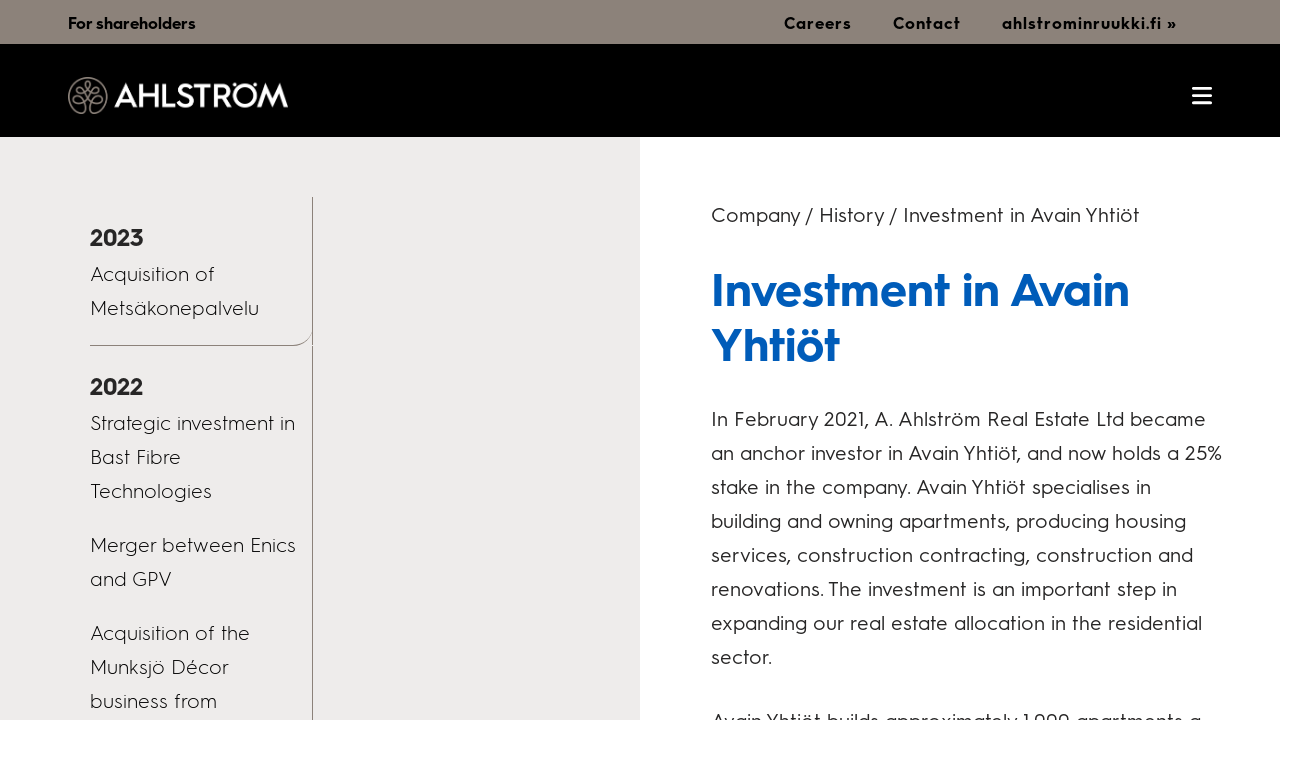

--- FILE ---
content_type: text/html; charset=UTF-8
request_url: https://aahlstrom.com/history/investment-in-avain-yhtiot-2/
body_size: 24118
content:
<!-- dev -->
<!DOCTYPE html>
<html lang="en-US">
<head>
	
	<meta charset="UTF-8">
	<meta name="viewport" content="width=device-width, initial-scale=1, minimum-scale=1">
	<link rel="profile" href="https://gmpg.org/xfn/11">
	<link rel="preload" as="style" href="/wp-content/themes/neve-child/header.css">
	
	
	<script type="text/javascript" data-cookieconsent="ignore">
	window.dataLayer = window.dataLayer || [];

	function gtag() {
		dataLayer.push(arguments);
	}

	gtag("consent", "default", {
		ad_personalization: "denied",
		ad_storage: "denied",
		ad_user_data: "denied",
		analytics_storage: "denied",
		functionality_storage: "denied",
		personalization_storage: "denied",
		security_storage: "granted",
		wait_for_update: 500,
	});
	gtag("set", "ads_data_redaction", true);
	gtag("set", "url_passthrough", true);
</script>
<script type="text/javascript" data-cookieconsent="ignore">
		(function (w, d, s, l, i) {
		w[l] = w[l] || [];
		w[l].push({'gtm.start': new Date().getTime(), event: 'gtm.js'});
		var f = d.getElementsByTagName(s)[0], j = d.createElement(s), dl = l !== 'dataLayer' ? '&l=' + l : '';
		j.async = true;
		j.src = 'https://www.googletagmanager.com/gtm.js?id=' + i + dl;
		f.parentNode.insertBefore(j, f);
	})(
		window,
		document,
		'script',
		'dataLayer',
		''
	);
</script>
<title>Investment in Avain Yhtiöt &#8211; A. Ahlström</title>
<meta name='robots' content='max-image-preview:large' />
<link rel="alternate" href="https://aahlstrom.com/historia/investment-in-avain-yhtiot/" hreflang="fi" />
<link rel="alternate" href="https://aahlstrom.com/history/investment-in-avain-yhtiot-2/" hreflang="en" />
<link rel="alternate" href="https://aahlstrom.com/historik/investering-i-avain-yhtiot%ef%bf%bc/" hreflang="sv" />
<link rel='dns-prefetch' href='//cdn.jsdelivr.net' />
<link rel='dns-prefetch' href='//pro.fontawesome.com' />
<link rel="alternate" type="application/rss+xml" title="A. Ahlström &raquo; Feed" href="https://aahlstrom.com/feed/" />
<link rel="alternate" type="application/rss+xml" title="A. Ahlström &raquo; Comments Feed" href="https://aahlstrom.com/comments/feed/" />
<link rel="alternate" title="oEmbed (JSON)" type="application/json+oembed" href="https://aahlstrom.com/wp-json/oembed/1.0/embed?url=https%3A%2F%2Faahlstrom.com%2Fhistory%2Finvestment-in-avain-yhtiot-2%2F&#038;lang=en" />
<link rel="alternate" title="oEmbed (XML)" type="text/xml+oembed" href="https://aahlstrom.com/wp-json/oembed/1.0/embed?url=https%3A%2F%2Faahlstrom.com%2Fhistory%2Finvestment-in-avain-yhtiot-2%2F&#038;format=xml&#038;lang=en" />
<style id='wp-img-auto-sizes-contain-inline-css'>
img:is([sizes=auto i],[sizes^="auto," i]){contain-intrinsic-size:3000px 1500px}
/*# sourceURL=wp-img-auto-sizes-contain-inline-css */
</style>

<link rel='stylesheet' id='dashicons-css' href='https://aahlstrom.com/wp-includes/css/dashicons.min.css?ver=6.9' media='all' />
<link rel='stylesheet' id='create-block-tilasovite-frontend-css' href='https://aahlstrom.com/wp-content/plugins/tilasovite/build/style-index.css?ver=1743664292' media='all' />
<link rel='stylesheet' id='create-block-tilasovite-frontend-css-css' href='https://aahlstrom.com/wp-content/plugins/tilasovite/build/frontend.css?ver=1743664292' media='all' />
<style id='wp-emoji-styles-inline-css'>

	img.wp-smiley, img.emoji {
		display: inline !important;
		border: none !important;
		box-shadow: none !important;
		height: 1em !important;
		width: 1em !important;
		margin: 0 0.07em !important;
		vertical-align: -0.1em !important;
		background: none !important;
		padding: 0 !important;
	}
/*# sourceURL=wp-emoji-styles-inline-css */
</style>
<link rel='stylesheet' id='wp-block-library-css' href='https://aahlstrom.com/wp-includes/css/dist/block-library/style.min.css?ver=6.9' media='all' />
<style id='wp-block-image-inline-css'>
.wp-block-image>a,.wp-block-image>figure>a{display:inline-block}.wp-block-image img{box-sizing:border-box;height:auto;max-width:100%;vertical-align:bottom}@media not (prefers-reduced-motion){.wp-block-image img.hide{visibility:hidden}.wp-block-image img.show{animation:show-content-image .4s}}.wp-block-image[style*=border-radius] img,.wp-block-image[style*=border-radius]>a{border-radius:inherit}.wp-block-image.has-custom-border img{box-sizing:border-box}.wp-block-image.aligncenter{text-align:center}.wp-block-image.alignfull>a,.wp-block-image.alignwide>a{width:100%}.wp-block-image.alignfull img,.wp-block-image.alignwide img{height:auto;width:100%}.wp-block-image .aligncenter,.wp-block-image .alignleft,.wp-block-image .alignright,.wp-block-image.aligncenter,.wp-block-image.alignleft,.wp-block-image.alignright{display:table}.wp-block-image .aligncenter>figcaption,.wp-block-image .alignleft>figcaption,.wp-block-image .alignright>figcaption,.wp-block-image.aligncenter>figcaption,.wp-block-image.alignleft>figcaption,.wp-block-image.alignright>figcaption{caption-side:bottom;display:table-caption}.wp-block-image .alignleft{float:left;margin:.5em 1em .5em 0}.wp-block-image .alignright{float:right;margin:.5em 0 .5em 1em}.wp-block-image .aligncenter{margin-left:auto;margin-right:auto}.wp-block-image :where(figcaption){margin-bottom:1em;margin-top:.5em}.wp-block-image.is-style-circle-mask img{border-radius:9999px}@supports ((-webkit-mask-image:none) or (mask-image:none)) or (-webkit-mask-image:none){.wp-block-image.is-style-circle-mask img{border-radius:0;-webkit-mask-image:url('data:image/svg+xml;utf8,<svg viewBox="0 0 100 100" xmlns="http://www.w3.org/2000/svg"><circle cx="50" cy="50" r="50"/></svg>');mask-image:url('data:image/svg+xml;utf8,<svg viewBox="0 0 100 100" xmlns="http://www.w3.org/2000/svg"><circle cx="50" cy="50" r="50"/></svg>');mask-mode:alpha;-webkit-mask-position:center;mask-position:center;-webkit-mask-repeat:no-repeat;mask-repeat:no-repeat;-webkit-mask-size:contain;mask-size:contain}}:root :where(.wp-block-image.is-style-rounded img,.wp-block-image .is-style-rounded img){border-radius:9999px}.wp-block-image figure{margin:0}.wp-lightbox-container{display:flex;flex-direction:column;position:relative}.wp-lightbox-container img{cursor:zoom-in}.wp-lightbox-container img:hover+button{opacity:1}.wp-lightbox-container button{align-items:center;backdrop-filter:blur(16px) saturate(180%);background-color:#5a5a5a40;border:none;border-radius:4px;cursor:zoom-in;display:flex;height:20px;justify-content:center;opacity:0;padding:0;position:absolute;right:16px;text-align:center;top:16px;width:20px;z-index:100}@media not (prefers-reduced-motion){.wp-lightbox-container button{transition:opacity .2s ease}}.wp-lightbox-container button:focus-visible{outline:3px auto #5a5a5a40;outline:3px auto -webkit-focus-ring-color;outline-offset:3px}.wp-lightbox-container button:hover{cursor:pointer;opacity:1}.wp-lightbox-container button:focus{opacity:1}.wp-lightbox-container button:focus,.wp-lightbox-container button:hover,.wp-lightbox-container button:not(:hover):not(:active):not(.has-background){background-color:#5a5a5a40;border:none}.wp-lightbox-overlay{box-sizing:border-box;cursor:zoom-out;height:100vh;left:0;overflow:hidden;position:fixed;top:0;visibility:hidden;width:100%;z-index:100000}.wp-lightbox-overlay .close-button{align-items:center;cursor:pointer;display:flex;justify-content:center;min-height:40px;min-width:40px;padding:0;position:absolute;right:calc(env(safe-area-inset-right) + 16px);top:calc(env(safe-area-inset-top) + 16px);z-index:5000000}.wp-lightbox-overlay .close-button:focus,.wp-lightbox-overlay .close-button:hover,.wp-lightbox-overlay .close-button:not(:hover):not(:active):not(.has-background){background:none;border:none}.wp-lightbox-overlay .lightbox-image-container{height:var(--wp--lightbox-container-height);left:50%;overflow:hidden;position:absolute;top:50%;transform:translate(-50%,-50%);transform-origin:top left;width:var(--wp--lightbox-container-width);z-index:9999999999}.wp-lightbox-overlay .wp-block-image{align-items:center;box-sizing:border-box;display:flex;height:100%;justify-content:center;margin:0;position:relative;transform-origin:0 0;width:100%;z-index:3000000}.wp-lightbox-overlay .wp-block-image img{height:var(--wp--lightbox-image-height);min-height:var(--wp--lightbox-image-height);min-width:var(--wp--lightbox-image-width);width:var(--wp--lightbox-image-width)}.wp-lightbox-overlay .wp-block-image figcaption{display:none}.wp-lightbox-overlay button{background:none;border:none}.wp-lightbox-overlay .scrim{background-color:#fff;height:100%;opacity:.9;position:absolute;width:100%;z-index:2000000}.wp-lightbox-overlay.active{visibility:visible}@media not (prefers-reduced-motion){.wp-lightbox-overlay.active{animation:turn-on-visibility .25s both}.wp-lightbox-overlay.active img{animation:turn-on-visibility .35s both}.wp-lightbox-overlay.show-closing-animation:not(.active){animation:turn-off-visibility .35s both}.wp-lightbox-overlay.show-closing-animation:not(.active) img{animation:turn-off-visibility .25s both}.wp-lightbox-overlay.zoom.active{animation:none;opacity:1;visibility:visible}.wp-lightbox-overlay.zoom.active .lightbox-image-container{animation:lightbox-zoom-in .4s}.wp-lightbox-overlay.zoom.active .lightbox-image-container img{animation:none}.wp-lightbox-overlay.zoom.active .scrim{animation:turn-on-visibility .4s forwards}.wp-lightbox-overlay.zoom.show-closing-animation:not(.active){animation:none}.wp-lightbox-overlay.zoom.show-closing-animation:not(.active) .lightbox-image-container{animation:lightbox-zoom-out .4s}.wp-lightbox-overlay.zoom.show-closing-animation:not(.active) .lightbox-image-container img{animation:none}.wp-lightbox-overlay.zoom.show-closing-animation:not(.active) .scrim{animation:turn-off-visibility .4s forwards}}@keyframes show-content-image{0%{visibility:hidden}99%{visibility:hidden}to{visibility:visible}}@keyframes turn-on-visibility{0%{opacity:0}to{opacity:1}}@keyframes turn-off-visibility{0%{opacity:1;visibility:visible}99%{opacity:0;visibility:visible}to{opacity:0;visibility:hidden}}@keyframes lightbox-zoom-in{0%{transform:translate(calc((-100vw + var(--wp--lightbox-scrollbar-width))/2 + var(--wp--lightbox-initial-left-position)),calc(-50vh + var(--wp--lightbox-initial-top-position))) scale(var(--wp--lightbox-scale))}to{transform:translate(-50%,-50%) scale(1)}}@keyframes lightbox-zoom-out{0%{transform:translate(-50%,-50%) scale(1);visibility:visible}99%{visibility:visible}to{transform:translate(calc((-100vw + var(--wp--lightbox-scrollbar-width))/2 + var(--wp--lightbox-initial-left-position)),calc(-50vh + var(--wp--lightbox-initial-top-position))) scale(var(--wp--lightbox-scale));visibility:hidden}}
/*# sourceURL=https://aahlstrom.com/wp-includes/blocks/image/style.min.css */
</style>
<style id='wp-block-paragraph-inline-css'>
.is-small-text{font-size:.875em}.is-regular-text{font-size:1em}.is-large-text{font-size:2.25em}.is-larger-text{font-size:3em}.has-drop-cap:not(:focus):first-letter{float:left;font-size:8.4em;font-style:normal;font-weight:100;line-height:.68;margin:.05em .1em 0 0;text-transform:uppercase}body.rtl .has-drop-cap:not(:focus):first-letter{float:none;margin-left:.1em}p.has-drop-cap.has-background{overflow:hidden}:root :where(p.has-background){padding:1.25em 2.375em}:where(p.has-text-color:not(.has-link-color)) a{color:inherit}p.has-text-align-left[style*="writing-mode:vertical-lr"],p.has-text-align-right[style*="writing-mode:vertical-rl"]{rotate:180deg}
/*# sourceURL=https://aahlstrom.com/wp-includes/blocks/paragraph/style.min.css */
</style>
<style id='global-styles-inline-css'>
:root{--wp--preset--aspect-ratio--square: 1;--wp--preset--aspect-ratio--4-3: 4/3;--wp--preset--aspect-ratio--3-4: 3/4;--wp--preset--aspect-ratio--3-2: 3/2;--wp--preset--aspect-ratio--2-3: 2/3;--wp--preset--aspect-ratio--16-9: 16/9;--wp--preset--aspect-ratio--9-16: 9/16;--wp--preset--color--black: #000000;--wp--preset--color--cyan-bluish-gray: #abb8c3;--wp--preset--color--white: #ffffff;--wp--preset--color--pale-pink: #f78da7;--wp--preset--color--vivid-red: #cf2e2e;--wp--preset--color--luminous-vivid-orange: #ff6900;--wp--preset--color--luminous-vivid-amber: #fcb900;--wp--preset--color--light-green-cyan: #7bdcb5;--wp--preset--color--vivid-green-cyan: #00d084;--wp--preset--color--pale-cyan-blue: #8ed1fc;--wp--preset--color--vivid-cyan-blue: #0693e3;--wp--preset--color--vivid-purple: #9b51e0;--wp--preset--color--neve-link-color: var(--nv-primary-accent);--wp--preset--color--neve-link-hover-color: var(--nv-secondary-accent);--wp--preset--color--nv-site-bg: var(--nv-site-bg);--wp--preset--color--nv-light-bg: var(--nv-light-bg);--wp--preset--color--nv-dark-bg: var(--nv-dark-bg);--wp--preset--color--neve-text-color: var(--nv-text-color);--wp--preset--color--nv-text-dark-bg: var(--nv-text-dark-bg);--wp--preset--color--nv-c-1: var(--nv-c-1);--wp--preset--color--nv-c-2: var(--nv-c-2);--wp--preset--gradient--vivid-cyan-blue-to-vivid-purple: linear-gradient(135deg,rgb(6,147,227) 0%,rgb(155,81,224) 100%);--wp--preset--gradient--light-green-cyan-to-vivid-green-cyan: linear-gradient(135deg,rgb(122,220,180) 0%,rgb(0,208,130) 100%);--wp--preset--gradient--luminous-vivid-amber-to-luminous-vivid-orange: linear-gradient(135deg,rgb(252,185,0) 0%,rgb(255,105,0) 100%);--wp--preset--gradient--luminous-vivid-orange-to-vivid-red: linear-gradient(135deg,rgb(255,105,0) 0%,rgb(207,46,46) 100%);--wp--preset--gradient--very-light-gray-to-cyan-bluish-gray: linear-gradient(135deg,rgb(238,238,238) 0%,rgb(169,184,195) 100%);--wp--preset--gradient--cool-to-warm-spectrum: linear-gradient(135deg,rgb(74,234,220) 0%,rgb(151,120,209) 20%,rgb(207,42,186) 40%,rgb(238,44,130) 60%,rgb(251,105,98) 80%,rgb(254,248,76) 100%);--wp--preset--gradient--blush-light-purple: linear-gradient(135deg,rgb(255,206,236) 0%,rgb(152,150,240) 100%);--wp--preset--gradient--blush-bordeaux: linear-gradient(135deg,rgb(254,205,165) 0%,rgb(254,45,45) 50%,rgb(107,0,62) 100%);--wp--preset--gradient--luminous-dusk: linear-gradient(135deg,rgb(255,203,112) 0%,rgb(199,81,192) 50%,rgb(65,88,208) 100%);--wp--preset--gradient--pale-ocean: linear-gradient(135deg,rgb(255,245,203) 0%,rgb(182,227,212) 50%,rgb(51,167,181) 100%);--wp--preset--gradient--electric-grass: linear-gradient(135deg,rgb(202,248,128) 0%,rgb(113,206,126) 100%);--wp--preset--gradient--midnight: linear-gradient(135deg,rgb(2,3,129) 0%,rgb(40,116,252) 100%);--wp--preset--font-size--small: 13px;--wp--preset--font-size--medium: 20px;--wp--preset--font-size--large: 36px;--wp--preset--font-size--x-large: 42px;--wp--preset--spacing--20: 0.44rem;--wp--preset--spacing--30: 0.67rem;--wp--preset--spacing--40: 1rem;--wp--preset--spacing--50: 1.5rem;--wp--preset--spacing--60: 2.25rem;--wp--preset--spacing--70: 3.38rem;--wp--preset--spacing--80: 5.06rem;--wp--preset--shadow--natural: 6px 6px 9px rgba(0, 0, 0, 0.2);--wp--preset--shadow--deep: 12px 12px 50px rgba(0, 0, 0, 0.4);--wp--preset--shadow--sharp: 6px 6px 0px rgba(0, 0, 0, 0.2);--wp--preset--shadow--outlined: 6px 6px 0px -3px rgb(255, 255, 255), 6px 6px rgb(0, 0, 0);--wp--preset--shadow--crisp: 6px 6px 0px rgb(0, 0, 0);}:where(.is-layout-flex){gap: 0.5em;}:where(.is-layout-grid){gap: 0.5em;}body .is-layout-flex{display: flex;}.is-layout-flex{flex-wrap: wrap;align-items: center;}.is-layout-flex > :is(*, div){margin: 0;}body .is-layout-grid{display: grid;}.is-layout-grid > :is(*, div){margin: 0;}:where(.wp-block-columns.is-layout-flex){gap: 2em;}:where(.wp-block-columns.is-layout-grid){gap: 2em;}:where(.wp-block-post-template.is-layout-flex){gap: 1.25em;}:where(.wp-block-post-template.is-layout-grid){gap: 1.25em;}.has-black-color{color: var(--wp--preset--color--black) !important;}.has-cyan-bluish-gray-color{color: var(--wp--preset--color--cyan-bluish-gray) !important;}.has-white-color{color: var(--wp--preset--color--white) !important;}.has-pale-pink-color{color: var(--wp--preset--color--pale-pink) !important;}.has-vivid-red-color{color: var(--wp--preset--color--vivid-red) !important;}.has-luminous-vivid-orange-color{color: var(--wp--preset--color--luminous-vivid-orange) !important;}.has-luminous-vivid-amber-color{color: var(--wp--preset--color--luminous-vivid-amber) !important;}.has-light-green-cyan-color{color: var(--wp--preset--color--light-green-cyan) !important;}.has-vivid-green-cyan-color{color: var(--wp--preset--color--vivid-green-cyan) !important;}.has-pale-cyan-blue-color{color: var(--wp--preset--color--pale-cyan-blue) !important;}.has-vivid-cyan-blue-color{color: var(--wp--preset--color--vivid-cyan-blue) !important;}.has-vivid-purple-color{color: var(--wp--preset--color--vivid-purple) !important;}.has-neve-link-color-color{color: var(--wp--preset--color--neve-link-color) !important;}.has-neve-link-hover-color-color{color: var(--wp--preset--color--neve-link-hover-color) !important;}.has-nv-site-bg-color{color: var(--wp--preset--color--nv-site-bg) !important;}.has-nv-light-bg-color{color: var(--wp--preset--color--nv-light-bg) !important;}.has-nv-dark-bg-color{color: var(--wp--preset--color--nv-dark-bg) !important;}.has-neve-text-color-color{color: var(--wp--preset--color--neve-text-color) !important;}.has-nv-text-dark-bg-color{color: var(--wp--preset--color--nv-text-dark-bg) !important;}.has-nv-c-1-color{color: var(--wp--preset--color--nv-c-1) !important;}.has-nv-c-2-color{color: var(--wp--preset--color--nv-c-2) !important;}.has-black-background-color{background-color: var(--wp--preset--color--black) !important;}.has-cyan-bluish-gray-background-color{background-color: var(--wp--preset--color--cyan-bluish-gray) !important;}.has-white-background-color{background-color: var(--wp--preset--color--white) !important;}.has-pale-pink-background-color{background-color: var(--wp--preset--color--pale-pink) !important;}.has-vivid-red-background-color{background-color: var(--wp--preset--color--vivid-red) !important;}.has-luminous-vivid-orange-background-color{background-color: var(--wp--preset--color--luminous-vivid-orange) !important;}.has-luminous-vivid-amber-background-color{background-color: var(--wp--preset--color--luminous-vivid-amber) !important;}.has-light-green-cyan-background-color{background-color: var(--wp--preset--color--light-green-cyan) !important;}.has-vivid-green-cyan-background-color{background-color: var(--wp--preset--color--vivid-green-cyan) !important;}.has-pale-cyan-blue-background-color{background-color: var(--wp--preset--color--pale-cyan-blue) !important;}.has-vivid-cyan-blue-background-color{background-color: var(--wp--preset--color--vivid-cyan-blue) !important;}.has-vivid-purple-background-color{background-color: var(--wp--preset--color--vivid-purple) !important;}.has-neve-link-color-background-color{background-color: var(--wp--preset--color--neve-link-color) !important;}.has-neve-link-hover-color-background-color{background-color: var(--wp--preset--color--neve-link-hover-color) !important;}.has-nv-site-bg-background-color{background-color: var(--wp--preset--color--nv-site-bg) !important;}.has-nv-light-bg-background-color{background-color: var(--wp--preset--color--nv-light-bg) !important;}.has-nv-dark-bg-background-color{background-color: var(--wp--preset--color--nv-dark-bg) !important;}.has-neve-text-color-background-color{background-color: var(--wp--preset--color--neve-text-color) !important;}.has-nv-text-dark-bg-background-color{background-color: var(--wp--preset--color--nv-text-dark-bg) !important;}.has-nv-c-1-background-color{background-color: var(--wp--preset--color--nv-c-1) !important;}.has-nv-c-2-background-color{background-color: var(--wp--preset--color--nv-c-2) !important;}.has-black-border-color{border-color: var(--wp--preset--color--black) !important;}.has-cyan-bluish-gray-border-color{border-color: var(--wp--preset--color--cyan-bluish-gray) !important;}.has-white-border-color{border-color: var(--wp--preset--color--white) !important;}.has-pale-pink-border-color{border-color: var(--wp--preset--color--pale-pink) !important;}.has-vivid-red-border-color{border-color: var(--wp--preset--color--vivid-red) !important;}.has-luminous-vivid-orange-border-color{border-color: var(--wp--preset--color--luminous-vivid-orange) !important;}.has-luminous-vivid-amber-border-color{border-color: var(--wp--preset--color--luminous-vivid-amber) !important;}.has-light-green-cyan-border-color{border-color: var(--wp--preset--color--light-green-cyan) !important;}.has-vivid-green-cyan-border-color{border-color: var(--wp--preset--color--vivid-green-cyan) !important;}.has-pale-cyan-blue-border-color{border-color: var(--wp--preset--color--pale-cyan-blue) !important;}.has-vivid-cyan-blue-border-color{border-color: var(--wp--preset--color--vivid-cyan-blue) !important;}.has-vivid-purple-border-color{border-color: var(--wp--preset--color--vivid-purple) !important;}.has-neve-link-color-border-color{border-color: var(--wp--preset--color--neve-link-color) !important;}.has-neve-link-hover-color-border-color{border-color: var(--wp--preset--color--neve-link-hover-color) !important;}.has-nv-site-bg-border-color{border-color: var(--wp--preset--color--nv-site-bg) !important;}.has-nv-light-bg-border-color{border-color: var(--wp--preset--color--nv-light-bg) !important;}.has-nv-dark-bg-border-color{border-color: var(--wp--preset--color--nv-dark-bg) !important;}.has-neve-text-color-border-color{border-color: var(--wp--preset--color--neve-text-color) !important;}.has-nv-text-dark-bg-border-color{border-color: var(--wp--preset--color--nv-text-dark-bg) !important;}.has-nv-c-1-border-color{border-color: var(--wp--preset--color--nv-c-1) !important;}.has-nv-c-2-border-color{border-color: var(--wp--preset--color--nv-c-2) !important;}.has-vivid-cyan-blue-to-vivid-purple-gradient-background{background: var(--wp--preset--gradient--vivid-cyan-blue-to-vivid-purple) !important;}.has-light-green-cyan-to-vivid-green-cyan-gradient-background{background: var(--wp--preset--gradient--light-green-cyan-to-vivid-green-cyan) !important;}.has-luminous-vivid-amber-to-luminous-vivid-orange-gradient-background{background: var(--wp--preset--gradient--luminous-vivid-amber-to-luminous-vivid-orange) !important;}.has-luminous-vivid-orange-to-vivid-red-gradient-background{background: var(--wp--preset--gradient--luminous-vivid-orange-to-vivid-red) !important;}.has-very-light-gray-to-cyan-bluish-gray-gradient-background{background: var(--wp--preset--gradient--very-light-gray-to-cyan-bluish-gray) !important;}.has-cool-to-warm-spectrum-gradient-background{background: var(--wp--preset--gradient--cool-to-warm-spectrum) !important;}.has-blush-light-purple-gradient-background{background: var(--wp--preset--gradient--blush-light-purple) !important;}.has-blush-bordeaux-gradient-background{background: var(--wp--preset--gradient--blush-bordeaux) !important;}.has-luminous-dusk-gradient-background{background: var(--wp--preset--gradient--luminous-dusk) !important;}.has-pale-ocean-gradient-background{background: var(--wp--preset--gradient--pale-ocean) !important;}.has-electric-grass-gradient-background{background: var(--wp--preset--gradient--electric-grass) !important;}.has-midnight-gradient-background{background: var(--wp--preset--gradient--midnight) !important;}.has-small-font-size{font-size: var(--wp--preset--font-size--small) !important;}.has-medium-font-size{font-size: var(--wp--preset--font-size--medium) !important;}.has-large-font-size{font-size: var(--wp--preset--font-size--large) !important;}.has-x-large-font-size{font-size: var(--wp--preset--font-size--x-large) !important;}
/*# sourceURL=global-styles-inline-css */
</style>

<style id='classic-theme-styles-inline-css'>
/*! This file is auto-generated */
.wp-block-button__link{color:#fff;background-color:#32373c;border-radius:9999px;box-shadow:none;text-decoration:none;padding:calc(.667em + 2px) calc(1.333em + 2px);font-size:1.125em}.wp-block-file__button{background:#32373c;color:#fff;text-decoration:none}
/*# sourceURL=/wp-includes/css/classic-themes.min.css */
</style>
<link rel='stylesheet' id='wpos-slick-style-css' href='https://aahlstrom.com/wp-content/plugins/timeline-and-history-slider/assets/css/slick.css?ver=2.4.5' media='all' />
<link rel='stylesheet' id='tahs-public-style-css' href='https://aahlstrom.com/wp-content/plugins/timeline-and-history-slider/assets/css/slick-slider-style.css?ver=2.4.5' media='all' />
<link rel='stylesheet' id='swiper-css' href='https://aahlstrom.com/wp-content/themes/neve-child/vendor/swiper/swiper.min.css?ver=6.9' media='1' />
<link rel='stylesheet' id='custom-css' href='https://aahlstrom.com/wp-content/themes/neve-child/custom.css?ver=8.4.3' media='all' />
<link rel='stylesheet' id='header-css' href='https://aahlstrom.com/wp-content/themes/neve-child/header.css?ver=1.0.0' media='all' />
<link rel='stylesheet' id='fontawesome-5-css' href='https://pro.fontawesome.com/releases/v5.10.0/css/all.css?ver=6.9' media='all' />
<link rel='stylesheet' id='bootstrap-css' href='https://cdn.jsdelivr.net/npm/bootstrap@5.0.2/dist/css/bootstrap.min.css?ver=6.9' media='all' />
<link rel='stylesheet' id='neve-style-css' href='https://aahlstrom.com/wp-content/themes/neve/style-main-new.min.css?ver=4.2.2' media='all' />
<style id='neve-style-inline-css'>
.is-menu-sidebar .header-menu-sidebar { visibility: visible; }.is-menu-sidebar.menu_sidebar_slide_left .header-menu-sidebar { transform: translate3d(0, 0, 0); left: 0; }.is-menu-sidebar.menu_sidebar_slide_right .header-menu-sidebar { transform: translate3d(0, 0, 0); right: 0; }.is-menu-sidebar.menu_sidebar_pull_right .header-menu-sidebar, .is-menu-sidebar.menu_sidebar_pull_left .header-menu-sidebar { transform: translateX(0); }.is-menu-sidebar.menu_sidebar_dropdown .header-menu-sidebar { height: auto; }.is-menu-sidebar.menu_sidebar_dropdown .header-menu-sidebar-inner { max-height: 400px; padding: 20px 0; }.is-menu-sidebar.menu_sidebar_full_canvas .header-menu-sidebar { opacity: 1; }.header-menu-sidebar .menu-item-nav-search:not(.floating) { pointer-events: none; }.header-menu-sidebar .menu-item-nav-search .is-menu-sidebar { pointer-events: unset; }
.nv-meta-list li.meta:not(:last-child):after { content:"/" }.nv-meta-list .no-mobile{
			display:none;
		}.nv-meta-list li.last::after{
			content: ""!important;
		}@media (min-width: 769px) {
			.nv-meta-list .no-mobile {
				display: inline-block;
			}
			.nv-meta-list li.last:not(:last-child)::after {
		 		content: "/" !important;
			}
		}
.nav-ul li .caret svg, .nav-ul li .caret img{width:var(--smiconsize, 0.5em);height:var(--smiconsize, 0.5em);}.nav-ul .sub-menu li {border-style: var(--itembstyle);}
 :root{ --container: 748px;--postwidth:100%; --primarybtnbg: var(--nv-primary-accent); --primarybtnhoverbg: var(--nv-primary-accent); --primarybtncolor: #fff; --secondarybtncolor: var(--nv-primary-accent); --primarybtnhovercolor: #fff; --secondarybtnhovercolor: var(--nv-primary-accent);--primarybtnborderradius:3px;--secondarybtnborderradius:3px;--secondarybtnborderwidth:3px;--btnpadding:13px 15px;--primarybtnpadding:13px 15px;--secondarybtnpadding:calc(13px - 3px) calc(15px - 3px); --bodyfontfamily: Arial,Helvetica,sans-serif; --bodyfontsize: 15px; --bodylineheight: 1.6; --bodyletterspacing: 0px; --bodyfontweight: 400; --h1fontsize: 36px; --h1fontweight: 700; --h1lineheight: 1.2; --h1letterspacing: 0px; --h1texttransform: none; --h2fontsize: 28px; --h2fontweight: 700; --h2lineheight: 1.3; --h2letterspacing: 0px; --h2texttransform: none; --h3fontsize: 24px; --h3fontweight: 700; --h3lineheight: 1.4em; --h3letterspacing: 0px; --h3texttransform: none; --h4fontsize: 20px; --h4fontweight: 700; --h4lineheight: 1.6; --h4letterspacing: 0px; --h4texttransform: none; --h5fontsize: 16px; --h5fontweight: 700; --h5lineheight: 1.6; --h5letterspacing: 0px; --h5texttransform: none; --h6fontsize: 14px; --h6fontweight: 700; --h6lineheight: 1.6; --h6letterspacing: 0px; --h6texttransform: none;--formfieldborderwidth:2px;--formfieldborderradius:3px; --formfieldbgcolor: var(--nv-site-bg); --formfieldbordercolor: #dddddd; --formfieldcolor: var(--nv-text-color);--formfieldpadding:10px 12px; } .nv-index-posts{ --borderradius:0px; } .single-post-container .alignfull > [class*="__inner-container"], .single-post-container .alignwide > [class*="__inner-container"]{ max-width:718px } .nv-meta-list{ --avatarsize: 20px; } .single .nv-meta-list{ --avatarsize: 20px; } .nv-is-boxed.nv-comments-wrap{ --padding:20px; } .nv-is-boxed.comment-respond{ --padding:20px; } .single:not(.single-product), .page{ --c-vspace:0 0 0 0;; } .global-styled{ --bgcolor: var(--nv-site-bg); } .header-top{ --rowbcolor: var(--nv-light-bg); --color: var(--nv-text-color); --bgcolor: var(--nv-site-bg); } .header-main{ --rowbcolor: var(--nv-light-bg); --color: var(--nv-text-color); --bgcolor: var(--nv-site-bg); } .header-bottom{ --rowbcolor: var(--nv-light-bg); --color: var(--nv-text-color); --bgcolor: var(--nv-site-bg); } .header-menu-sidebar-bg{ --justify: flex-start; --textalign: left;--flexg: 1;--wrapdropdownwidth: auto; --color: var(--nv-text-color); --bgcolor: var(--nv-site-bg); } .header-menu-sidebar{ width: 360px; } .builder-item--logo{ --maxwidth: 120px; --fs: 24px;--padding:10px 0;--margin:0; --textalign: left;--justify: flex-start; } .builder-item--nav-icon,.header-menu-sidebar .close-sidebar-panel .navbar-toggle{ --borderradius:0; } .builder-item--nav-icon{ --label-margin:0 5px 0 0;;--padding:10px 15px;--margin:0; } .builder-item--primary-menu{ --hovercolor: var(--nv-secondary-accent); --hovertextcolor: var(--nv-text-color); --activecolor: var(--nv-primary-accent); --spacing: 20px; --height: 25px; --smiconsize: 7px;--padding:0;--margin:0; --fontsize: 1em; --lineheight: 1.6; --letterspacing: 0px; --fontweight: 500; --texttransform: none; --iconsize: 1em; } .builder-item--primary-menu .sub-menu{ --bstyle: none; --itembstyle: none; } .hfg-is-group.has-primary-menu .inherit-ff{ --inheritedfw: 500; } .footer-top-inner .row{ grid-template-columns:1fr 1fr 1fr; --valign: flex-start; } .footer-top{ --rowbcolor: var(--nv-light-bg); --color: var(--nv-text-color); --bgcolor: var(--nv-site-bg); } .footer-main-inner .row{ grid-template-columns:1fr 1fr 1fr; --valign: flex-start; } .footer-main{ --rowbcolor: var(--nv-light-bg); --color: var(--nv-text-color); --bgcolor: var(--nv-site-bg); } .footer-bottom-inner .row{ grid-template-columns:1fr 1fr 1fr; --valign: flex-start; } .footer-bottom{ --rowbcolor: var(--nv-light-bg); --color: var(--nv-text-dark-bg); --bgcolor: var(--nv-dark-bg); } .page_header-top{ --rowbcolor: var(--nv-light-bg); --color: var(--nv-text-color); --bgcolor: var(--nv-site-bg); } .page_header-bottom{ --rowbcolor: var(--nv-light-bg); --color: var(--nv-text-color); --bgcolor: var(--nv-site-bg); } @media(min-width: 576px){ :root{ --container: 992px;--postwidth:50%;--btnpadding:13px 15px;--primarybtnpadding:13px 15px;--secondarybtnpadding:calc(13px - 3px) calc(15px - 3px); --bodyfontsize: 16px; --bodylineheight: 1.6; --bodyletterspacing: 0px; --h1fontsize: 38px; --h1lineheight: 1.2; --h1letterspacing: 0px; --h2fontsize: 30px; --h2lineheight: 1.2; --h2letterspacing: 0px; --h3fontsize: 26px; --h3lineheight: 1.4em; --h3letterspacing: 0px; --h4fontsize: 22px; --h4lineheight: 1.5; --h4letterspacing: 0px; --h5fontsize: 18px; --h5lineheight: 1.6; --h5letterspacing: 0px; --h6fontsize: 14px; --h6lineheight: 1.6; --h6letterspacing: 0px; } .single-post-container .alignfull > [class*="__inner-container"], .single-post-container .alignwide > [class*="__inner-container"]{ max-width:962px } .nv-meta-list{ --avatarsize: 20px; } .single .nv-meta-list{ --avatarsize: 20px; } .nv-is-boxed.nv-comments-wrap{ --padding:30px; } .nv-is-boxed.comment-respond{ --padding:30px; } .single:not(.single-product), .page{ --c-vspace:0 0 0 0;; } .header-menu-sidebar-bg{ --justify: flex-start; --textalign: left;--flexg: 1;--wrapdropdownwidth: auto; } .header-menu-sidebar{ width: 360px; } .builder-item--logo{ --maxwidth: 120px; --fs: 24px;--padding:10px 0;--margin:0; --textalign: left;--justify: flex-start; } .builder-item--nav-icon{ --label-margin:0 5px 0 0;;--padding:10px 15px;--margin:0; } .builder-item--primary-menu{ --spacing: 20px; --height: 25px; --smiconsize: 7px;--padding:0;--margin:0; --fontsize: 1em; --lineheight: 1.6; --letterspacing: 0px; --iconsize: 1em; } }@media(min-width: 960px){ :root{ --container: 1170px;--postwidth:33.333333333333%;--btnpadding:13px 15px;--primarybtnpadding:13px 15px;--secondarybtnpadding:calc(13px - 3px) calc(15px - 3px); --bodyfontsize: 16px; --bodylineheight: 1.7; --bodyletterspacing: 0px; --h1fontsize: 40px; --h1lineheight: 1.1; --h1letterspacing: 0px; --h2fontsize: 32px; --h2lineheight: 1.2; --h2letterspacing: 0px; --h3fontsize: 32px; --h3lineheight: 1.4em; --h3letterspacing: 0px; --h4fontsize: 24px; --h4lineheight: 1.5; --h4letterspacing: 0px; --h5fontsize: 20px; --h5lineheight: 1.6; --h5letterspacing: 0px; --h6fontsize: 16px; --h6lineheight: 1.6; --h6letterspacing: 0px; } body:not(.single):not(.archive):not(.blog):not(.search):not(.error404) .neve-main > .container .col, body.post-type-archive-course .neve-main > .container .col, body.post-type-archive-llms_membership .neve-main > .container .col{ max-width: 100%; } body:not(.single):not(.archive):not(.blog):not(.search):not(.error404) .nv-sidebar-wrap, body.post-type-archive-course .nv-sidebar-wrap, body.post-type-archive-llms_membership .nv-sidebar-wrap{ max-width: 0%; } .neve-main > .archive-container .nv-index-posts.col{ max-width: 100%; } .neve-main > .archive-container .nv-sidebar-wrap{ max-width: 0%; } .neve-main > .single-post-container .nv-single-post-wrap.col{ max-width: 70%; } .single-post-container .alignfull > [class*="__inner-container"], .single-post-container .alignwide > [class*="__inner-container"]{ max-width:789px } .container-fluid.single-post-container .alignfull > [class*="__inner-container"], .container-fluid.single-post-container .alignwide > [class*="__inner-container"]{ max-width:calc(70% + 15px) } .neve-main > .single-post-container .nv-sidebar-wrap{ max-width: 30%; } .nv-meta-list{ --avatarsize: 20px; } .single .nv-meta-list{ --avatarsize: 20px; } .nv-is-boxed.nv-comments-wrap{ --padding:40px; } .nv-is-boxed.comment-respond{ --padding:40px; } .single:not(.single-product), .page{ --c-vspace:0 0 0 0;; } .header-menu-sidebar-bg{ --justify: flex-start; --textalign: left;--flexg: 1;--wrapdropdownwidth: auto; } .header-menu-sidebar{ width: 360px; } .builder-item--logo{ --maxwidth: 120px; --fs: 24px;--padding:10px 0;--margin:0; --textalign: left;--justify: flex-start; } .builder-item--nav-icon{ --label-margin:0 5px 0 0;;--padding:10px 15px;--margin:0; } .builder-item--primary-menu{ --spacing: 20px; --height: 25px; --smiconsize: 7px;--padding:0;--margin:0; --fontsize: 1em; --lineheight: 1.6; --letterspacing: 0px; --iconsize: 1em; } }:root{--nv-primary-accent:#115bb9;--nv-secondary-accent:#8c827a;--nv-site-bg:#ffffff;--nv-light-bg:#f4f5f7;--nv-dark-bg:#121212;--nv-text-color:#272626;--nv-text-dark-bg:#ffffff;--nv-c-1:#9463ae;--nv-c-2:#be574b;--nv-fallback-ff:Arial, Helvetica, sans-serif;}
/*# sourceURL=neve-style-inline-css */
</style>
<link rel='stylesheet' id='neve-blog-pro-css' href='https://aahlstrom.com/wp-content/plugins/neve-pro-addon/includes/modules/blog_pro/assets/style.min.css?ver=3.2.4' media='all' />
<link rel='stylesheet' id='wpdreams-asl-basic-css' href='https://aahlstrom.com/wp-content/plugins/ajax-search-lite/css/style.basic.css?ver=4.13.4' media='all' />
<style id='wpdreams-asl-basic-inline-css'>

					div[id*='ajaxsearchlitesettings'].searchsettings .asl_option_inner label {
						font-size: 0px !important;
						color: rgba(0, 0, 0, 0);
					}
					div[id*='ajaxsearchlitesettings'].searchsettings .asl_option_inner label:after {
						font-size: 11px !important;
						position: absolute;
						top: 0;
						left: 0;
						z-index: 1;
					}
					.asl_w_container {
						width: 100%;
						margin: 0px 0px 0px 0px;
						min-width: 200px;
					}
					div[id*='ajaxsearchlite'].asl_m {
						width: 100%;
					}
					div[id*='ajaxsearchliteres'].wpdreams_asl_results div.resdrg span.highlighted {
						font-weight: bold;
						color: rgba(217, 49, 43, 1);
						background-color: rgba(238, 238, 238, 1);
					}
					div[id*='ajaxsearchliteres'].wpdreams_asl_results .results img.asl_image {
						width: 70px;
						height: 70px;
						object-fit: cover;
					}
					div[id*='ajaxsearchlite'].asl_r .results {
						max-height: none;
					}
					div[id*='ajaxsearchlite'].asl_r {
						position: absolute;
					}
				
						div.asl_r.asl_w.vertical .results .item::after {
							display: block;
							position: absolute;
							bottom: 0;
							content: '';
							height: 1px;
							width: 100%;
							background: #D8D8D8;
						}
						div.asl_r.asl_w.vertical .results .item.asl_last_item::after {
							display: none;
						}
					
/*# sourceURL=wpdreams-asl-basic-inline-css */
</style>
<link rel='stylesheet' id='wpdreams-asl-instance-css' href='https://aahlstrom.com/wp-content/plugins/ajax-search-lite/css/style-curvy-black.css?ver=4.13.4' media='all' />
<script src="https://aahlstrom.com/wp-includes/js/dist/vendor/wp-polyfill.min.js?ver=3.15.0" id="wp-polyfill-js"></script>
<script src="https://aahlstrom.com/wp-content/plugins/tilasovite/polyfill.js?ver=0af18dee8b5d7020b660c1a1d90e111d" id="tilasovite-polyfill-js"></script>
<script src="https://aahlstrom.com/wp-includes/js/jquery/jquery.min.js?ver=3.7.1" id="jquery-core-js"></script>
<script src="https://aahlstrom.com/wp-includes/js/jquery/jquery-migrate.min.js?ver=3.4.1" id="jquery-migrate-js"></script>
<link rel="https://api.w.org/" href="https://aahlstrom.com/wp-json/" /><link rel="alternate" title="JSON" type="application/json" href="https://aahlstrom.com/wp-json/wp/v2/historia/7961" /><link rel="EditURI" type="application/rsd+xml" title="RSD" href="https://aahlstrom.com/xmlrpc.php?rsd" />
<meta name="generator" content="WordPress 6.9" />
<link rel="canonical" href="https://aahlstrom.com/history/investment-in-avain-yhtiot-2/" />
<link rel='shortlink' href='https://aahlstrom.com/?p=7961' />

		<!-- GA Google Analytics @ https://m0n.co/ga -->
		<script async src="https://www.googletagmanager.com/gtag/js?id=G-7PVF7PMJDB"></script>
		<script>
			window.dataLayer = window.dataLayer || [];
			function gtag(){dataLayer.push(arguments);}
			gtag('js', new Date());
			gtag('config', 'G-7PVF7PMJDB');
		</script>

					<link rel="preconnect" href="https://fonts.gstatic.com" crossorigin />
				<link rel="preload" as="style" href="//fonts.googleapis.com/css?family=Open+Sans&display=swap" />
								<link rel="stylesheet" href="//fonts.googleapis.com/css?family=Open+Sans&display=swap" media="all" />
				<link rel="icon" href="https://aahlstrom.com/wp-content/uploads/2022/08/cropped-cropped-ahlstrom_favicon-32x32.png" sizes="32x32" />
<link rel="icon" href="https://aahlstrom.com/wp-content/uploads/2022/08/cropped-cropped-ahlstrom_favicon-192x192.png" sizes="192x192" />
<link rel="apple-touch-icon" href="https://aahlstrom.com/wp-content/uploads/2022/08/cropped-cropped-ahlstrom_favicon-180x180.png" />
<meta name="msapplication-TileImage" content="https://aahlstrom.com/wp-content/uploads/2022/08/cropped-cropped-ahlstrom_favicon-270x270.png" />

	<!-- <link async rel="stylesheet" href="/wp-content/themes/neve-child/header.css" /> -->


</head>

<style>
	
	.fixed-container {
		width: 100%;
		height: 173px;
		height: 214px;
	}
	.main-header {
		top: 0;
		left: 0;
		z-index: 1001;
		@media screen and (max-width: 1360px) {
			position: fixed;
		}
	}
	.main-header ul {
		padding-left: 0rem;
		list-style-type: none;
	}
	.main-header ul li {
		display: inline-block;
	}
	.main-header ul li a {
		font-size: 0.8rem;
		margin-right: 1.75rem;
		font-family: "HurmeGeometricSans3-Bold";
		font-weight: 400;
		letter-spacing: 1px;
	}
	.top-level-header {
		background-color: #8C827A;
	}
	.top-level-header ul li a {
		color: black;
	}
	.mid-level-header {
		background-color: black;
	}
	.mid-level-header ul li a {
		color: white;
	}
	.mid-level-header .desktop-nav .sub-menu {
		width: 100%;
		min-height: 400px;
		background-color: #D4D1CE;
		position: absolute;
		z-index: 10021;
		left: 0rem;
		top: 9.20rem;
		top: 10.7rem;
		display: none;
		padding-top: 3rem;
		padding-bottom: 3rem;
		padding-left: 5%;
		background-image: url('https://aahlstrom.com/wp-content/themes/neve-child/icons/puulogo.png');
		background-repeat: no-repeat;
		background-size: auto;
		background-position: 90% 50%;
		
	}
	.mid-level-header .mobile-nav ul li a  {
		color: white;
		font-size: 0.8rem;
	    font-family: "HurmeGeometricSans3-Bold";
	    font-weight: 400;
	    letter-spacing: 1px;
	    margin-bottom: 0.25rem;
	}
	.mid-level-header .sub-menu li {
		display: block;
	}
	.mid-level-header .sub-menu li a {
		color: black;
		font-family: 'HurmeGeometricSans3-Light';
		font-weight:300;
		font-size: 0.9rem;
		margin-bottom: 0.5rem;
		display: inline-block;
	}
	.mid-level-header .sub-menu li:first-of-type a {
		/*
		font-family: "HurmeGeometricSans3-Bold";
		font-weight: 600;
		text-transform: uppercase;
		font-size: 0.7rem;
		*/
	}
	.mid-level-header .mobile-nav .sub-menu li:first-of-type a {
		
	}
	.main-header .search a {
		color: white;
		border: 1px solid white;
		padding: 0.25rem 0.5rem;
		border-radius: 2rem;
		width: 160px;
		display: block;
		font-size: 0.7rem;
		font-family: "HurmeGeometricSans3-Bold";
		letter-spacing: 1px;
	}
	.appended-iframe {
		max-height: 35px;
		overflow-y: hidden;
	}
	.mid-level-header a:not([href]):not([class]), .mid-level-header a:not([href]):not([class]):hover {
		color: white;
	}
	.mid-level-header .sub-menu a:not([href]):not([class]), .mid-level-header .sub-menu a:not([href]):not([class]):hover {
		color: black;
	}
	.mid-level-header .mobile-buttons {
		color: white;
		font-size: 1.5rem;
		cursor: pointer;
	}
	.mid-level-header .mobile-nav-row {
		display: none;
		max-height: 75vh;
		overflow-y: auto;
	}
	.mobile-buttons .menu-close {
		display: none;
	}
	.mobile-nav ul li {
		display: block;
		text-align: right;
	}
	.mobile-nav ul li a {
		margin-right: 0rem;
	}
	.mobile-nav-container {
		display: none;
	}
	.mobile-nav .sub-menu {
		display: none;
	}
	.mid-level-header .lang-item {
		list-style-type: none;
	}
	.mid-level-header .lang-item img {
		min-width: 25px;
		min-height: 16px;
	}
	.header-menu-container > div > ul > li.current-menu-ancestor > a {
		border-bottom: 1px solid white;
		padding-bottom: 0.5rem;
	}
	.mid-level-header .sub-menu > .current-menu-item > a {
		font-family: "HurmeGeometricSans3-Bold";
	}
	.search_lightbox_container {
        position: fixed;
        top: 0;
        left: 0;
        width: 100%;
        height: 100%;
        background-color: rgba(0, 0, 0, 0.5);
        z-index: 10000;
        display: flex;
        align-items: center;
        justify-content: center;
        display: none;
    }
    .search_lightbox {
        width: 100%;
        max-width: 680px;
        padding: 4rem 2rem;
        background-color: white;
        border-radius: 1rem;
        text-align: center;
        z-index: 10001;
    }
    .close_search_lightbox {
        position: absolute;
        top: 1rem;
        right: 1rem;
        font-size: 1.5rem;
        cursor: pointer;
    }
    .search_lightbox h4 {
    	font-family: "HurmeGeometricSans3-Bold";
    }
    .main-header .lang-switcher li a {
    	margin-right: 0.5rem;
    }
    .sort_up img, .sort_down img {
    	width: 20px;
    	height: 20px;
    	filter: brightness(0) invert(1);
    	margin-left: 0.25rem;
    }
    .mobile-nav ul li a {
    	align-items: center;
    	justify-content: end;
    	display: flex;
    }
    .mobile-nav .sub-menu li a .sort_up {
    	display: none;
    }
    .mobile-nav .sub-menu li a .sort_down {
    	display: none;
    }
    #tilasovite {
    	padding: 1rem;
    }
    .osakkaat a {
    	color: black;
    	font-size: 0.8rem;
    }
    .osakkaat a:hover {
    	color: black;
    }
    .osakkaat-mob a {
    	color: white;
	    font-size: 0.8rem;
	    font-family: "HurmeGeometricSans3-Bold";
	    font-weight: 400;
	    letter-spacing: 1px;
	    margin-bottom: 0.25rem;
    }
    .wpdreams_asl_results {
    	z-index: 10001!important;
    }

	@media (max-width: 1360px) {

		.desktop-nav {
			display: none;
		}

		.mobile-nav-container {
			display: block;
		}

		.site-logo {
			max-width: 220px;
		}

	}

	@media (max-width: 800px) {

		.top-level-header {
			display: none;
		}

	}

	@media (min-width: 1360px) {
		.mobile-nav-row {
			display: none!important;
		}
	}
	.lang-switcher-mob {
		display: block;
	}
	.mobile-nav .lang-switcher-mob li {
		display: inline-block;
		margin-left: 0.5rem;
		margin-top: 1.5rem;
	}

	.mid-level-header .desktop-nav .sub-menu li {
		
	}

	.mid-level-header .desktop-nav .sub-menu ul {
		display: inline-block;
	    position: relative;
	    width: auto;
	    height: auto;
	    top: 0rem;
	    min-height: auto;
	    padding-left: 0rem;
	    background-image:none;
	    padding-top:0rem;
	    padding-bottom:0rem;
	}

	.mid-level-header .desktop-nav .sub-menu ul {
		display:block!important;
	}

	.mid-level-header .desktop-nav .sub-menu li {
    	display: inline-flex;
    	margin-right:2.5rem;
    	flex-direction: column;
	}
	.mid-level-header .desktop-nav .sub-menu .sub-menu li {
		display:block;
	}
	.desktop-nav .bolded > a {
	    font-family: "HurmeGeometricSans3-Bold"!important;
	    font-weight: bold!important;
	}
	.mid-level-header .desktop-nav .sub-menu .sub-menu {
		background-color:transparent;
	}
	.mobile-nav .bolded > a {
		display:none!important;
	}
</style>


<body class="wp-singular historia-template-default single single-historia postid-7961 wp-theme-neve wp-child-theme-neve-child  nv-blog-grid nv-sidebar-right menu_sidebar_slide_left" id="neve_body"  >


<div class="fixed-container">
	<div class="container-fluid main-header">

		<div class="row justify-content-center top-level-header">

			<div class="col-11 py-1">

				<div class="row justify-content-between d-flex align-items-center">

					<div class="col-auto osakkaat">
													<a target="_blank" href="https://ahlstromfamily.net/login">For shareholders</a>
											</div>

					<div class="col-auto">

						<div class="menu-ylavalikko-en-container"><ul id="menu-ylavalikko-en" class=""><li id="menu-item-5537" class="menu-item menu-item-type-post_type menu-item-object-page menu-item-5537"><a href="https://aahlstrom.com/careers/open-positions/">Careers</a></li>
<li id="menu-item-5531" class="menu-item menu-item-type-post_type menu-item-object-page menu-item-5531"><a href="https://aahlstrom.com/contact-us/">Contact</a></li>
<li id="menu-item-4769" class="menu-item menu-item-type-custom menu-item-object-custom menu-item-4769"><a href="https://ahlstrominruukki.fi">ahlstrominruukki.fi »</a></li>
</ul></div>
		        	</div>

	        	</div>

			</div>
		</div>

		<div class="row justify-content-center mid-level-header">
			<div class="col-11 pt-4 pb-3">
				<div class="row desktop-nav-row justify-content-between d-flex align-items-center">

					<div class="col-auto">
						<a href="https://aahlstrom.com"><img class="site-logo" src="https://aahlstrom.com/wp-content/uploads/2023/03/Ahlstrom_logo.png" alt="Logo" width="246" height="61" /></a>
					</div>

					<div class="col-auto desktop-nav pt-2 justify-content-between">
						<div class="d-flex">
							<div class="search mb-2 mx-4 justify-content-end d-flex">
								<a class="search_btn" href="#"><img width="18" height="18" src="https://aahlstrom.com/wp-content/themes/neve-child/icons/search.svg" alt="" /> Search</a>
							</div>
							<ul class="lang-switcher">
										<li class="lang-item lang-item-4 lang-item-fi lang-item-first"><a lang="fi" hreflang="fi" href="https://aahlstrom.com/historia/investment-in-avain-yhtiot/"><img src="[data-uri]" alt="Suomi" width="16" height="11" style="width: 16px; height: 11px;" /></a></li>
	<li class="lang-item lang-item-11 lang-item-en current-lang"><a lang="en-US" hreflang="en-US" href="https://aahlstrom.com/history/investment-in-avain-yhtiot-2/" aria-current="true"><img src="[data-uri]" alt="English" width="16" height="11" style="width: 16px; height: 11px;" /></a></li>
	<li class="lang-item lang-item-7 lang-item-sv"><a lang="sv-SE" hreflang="sv-SE" href="https://aahlstrom.com/historik/investering-i-avain-yhtiot%ef%bf%bc/"><img src="[data-uri]" alt="Svenska" width="16" height="11" style="width: 16px; height: 11px;" /></a></li>
							</ul>
						</div>
					</div>

					<div class="col-12 pb-3 pt-4 desktop-nav">
						<div class="d-flex align-items-center header-menu-container">
							<div class="menu-paavalikko-en-2024-container"><ul id="menu-paavalikko-en-2024" class=""><li id="menu-item-14625" class="menu-item menu-item-type-post_type menu-item-object-page menu-item-has-children menu-item-14625"><a href="https://aahlstrom.com/company/a-ahlstrom-in-brief/">Company</a>
<ul class="sub-menu">
	<li id="menu-item-13281" class="bolded menu-item menu-item-type-post_type menu-item-object-page menu-item-has-children menu-item-13281"><a href="https://aahlstrom.com/company/strategy/">Company</a>
	<ul class="sub-menu">
		<li id="menu-item-14103" class="menu-item menu-item-type-post_type menu-item-object-page menu-item-14103"><a href="https://aahlstrom.com/company/a-ahlstrom-in-brief/">A. Ahlström in brief</a></li>
		<li id="menu-item-13282" class="menu-item menu-item-type-post_type menu-item-object-page menu-item-13282"><a href="https://aahlstrom.com/company/strategy/">Strategy</a></li>
		<li id="menu-item-13285" class="menu-item menu-item-type-post_type menu-item-object-page menu-item-13285"><a href="https://aahlstrom.com/company/corporate-governance/">Corporate governance</a></li>
		<li id="menu-item-13287" class="menu-item menu-item-type-post_type menu-item-object-page menu-item-13287"><a href="https://aahlstrom.com/company/supervisory-board/">Supervisory Board</a></li>
		<li id="menu-item-13284" class="menu-item menu-item-type-post_type menu-item-object-page menu-item-13284"><a href="https://aahlstrom.com/company/board-of-directors/">Board of Directors</a></li>
		<li id="menu-item-13288" class="menu-item menu-item-type-post_type menu-item-object-page menu-item-13288"><a href="https://aahlstrom.com/company/personnel/">Personnel</a></li>
	</ul>
</li>
</ul>
</li>
<li id="menu-item-13292" class="menu-item menu-item-type-custom menu-item-object-custom menu-item-has-children menu-item-13292"><a href="https://aahlstrom.com/industrial/a-ahlstrom-as-an-owner/">Industrial assets</a>
<ul class="sub-menu">
	<li id="menu-item-13290" class="menu-item menu-item-type-post_type menu-item-object-page menu-item-13290"><a href="https://aahlstrom.com/industrial/a-ahlstrom-as-an-owner/">A. Ahlström as an owner</a></li>
	<li id="menu-item-13295" class="bolded menu-item menu-item-type-custom menu-item-object-custom menu-item-has-children menu-item-13295"><a href="#">Forest &#038; Fiber</a>
	<ul class="sub-menu">
		<li id="menu-item-13296" class="menu-item menu-item-type-post_type menu-item-object-page menu-item-13296"><a href="https://aahlstrom.com/industrial/ahlstrom-invest/">Ahlstrom (Ahlström Invest)</a></li>
		<li id="menu-item-13297" class="menu-item menu-item-type-post_type menu-item-object-page menu-item-13297"><a href="https://aahlstrom.com/industrial/munksjo-ab/">Munksjö AB</a></li>
		<li id="menu-item-13298" class="menu-item menu-item-type-post_type menu-item-object-page menu-item-13298"><a href="https://aahlstrom.com/industrial/suominen-corporation/">Suominen Corporation</a></li>
		<li id="menu-item-13299" class="menu-item menu-item-type-post_type menu-item-object-page menu-item-13299"><a href="https://aahlstrom.com/metsakonepalvelu-group-2/">Metsäkonepalvelu Group</a></li>
		<li id="menu-item-13300" class="menu-item menu-item-type-post_type menu-item-object-page menu-item-13300"><a href="https://aahlstrom.com/bast-fibre-technologies-inc/">Bast Fibre Technologies Inc.</a></li>
	</ul>
</li>
	<li id="menu-item-13301" class="bolded menu-item menu-item-type-custom menu-item-object-custom menu-item-has-children menu-item-13301"><a href="#">Environmental technology</a>
	<ul class="sub-menu">
		<li id="menu-item-13302" class="menu-item menu-item-type-post_type menu-item-object-page menu-item-13302"><a href="https://aahlstrom.com/industrial/mj-recycling-a-s/">M&#038;J Recycling A/S</a></li>
	</ul>
</li>
	<li id="menu-item-13303" class="bolded menu-item menu-item-type-custom menu-item-object-custom menu-item-has-children menu-item-13303"><a href="#">Other industrial investments</a>
	<ul class="sub-menu">
		<li id="menu-item-13304" class="menu-item menu-item-type-post_type menu-item-object-page menu-item-13304"><a href="https://aahlstrom.com/industrial/detection-technology-plc/">Detection Technology Plc</a></li>
		<li id="menu-item-13305" class="menu-item menu-item-type-post_type menu-item-object-page menu-item-13305"><a href="https://aahlstrom.com/industrial/glaston-corporation/">Glaston Corporation</a></li>
		<li id="menu-item-13306" class="menu-item menu-item-type-post_type menu-item-object-page menu-item-13306"><a href="https://aahlstrom.com/industrial/gpv-as-en/">GPV A/S</a></li>
	</ul>
</li>
</ul>
</li>
<li id="menu-item-13316" class="menu-item menu-item-type-post_type menu-item-object-page menu-item-has-children menu-item-13316"><a href="https://aahlstrom.com/forests/forest-investments-2/">Real Estate &#038; Forests Assets</a>
<ul class="sub-menu">
	<li id="menu-item-13308" class="bolded menu-item menu-item-type-post_type menu-item-object-page menu-item-has-children menu-item-13308"><a href="https://aahlstrom.com/real-estate/ahlstrom-capital-investerar-i-fastigheter-2/">Real estate</a>
	<ul class="sub-menu">
		<li id="menu-item-13309" class="menu-item menu-item-type-post_type menu-item-object-page menu-item-13309"><a href="https://aahlstrom.com/real-estate/ahlstrom-capital-investerar-i-fastigheter-2/">Real Estate strategy</a></li>
		<li id="menu-item-13310" class="menu-item menu-item-type-post_type menu-item-object-page menu-item-13310"><a href="https://aahlstrom.com/real-estate/real-estate-portfolio/">Real estate portfolio</a></li>
		<li id="menu-item-13311" class="menu-item menu-item-type-post_type menu-item-object-page menu-item-13311"><a href="https://aahlstrom.com/real-estate/for-rent/">For rent</a></li>
		<li id="menu-item-13312" class="menu-item menu-item-type-post_type menu-item-object-page menu-item-13312"><a href="https://aahlstrom.com/real-estate/real-estate-projects/">Real estate projects</a></li>
		<li id="menu-item-13314" class="menu-item menu-item-type-post_type menu-item-object-page menu-item-13314"><a href="https://aahlstrom.com/real-estate/contact/">Contact</a></li>
	</ul>
</li>
	<li id="menu-item-13317" class="bolded menu-item menu-item-type-post_type menu-item-object-page menu-item-has-children menu-item-13317"><a href="https://aahlstrom.com/forests/forest-investments-2/">Forests</a>
	<ul class="sub-menu">
		<li id="menu-item-13318" class="menu-item menu-item-type-post_type menu-item-object-page menu-item-13318"><a href="https://aahlstrom.com/forests/forest-investments-2/">Forest investments</a></li>
		<li id="menu-item-13319" class="menu-item menu-item-type-post_type menu-item-object-page menu-item-13319"><a href="https://aahlstrom.com/forests/sustainable-forest-management/">Sustainable forest management</a></li>
		<li id="menu-item-13320" class="menu-item menu-item-type-post_type menu-item-object-page menu-item-13320"><a href="https://aahlstrom.com/forests/we-buy-forest/">We buy forest</a></li>
		<li id="menu-item-13321" class="menu-item menu-item-type-post_type menu-item-object-page menu-item-13321"><a href="https://aahlstrom.com/forests/plots-for-sale/">Plots for sale</a></li>
		<li id="menu-item-13322" class="menu-item menu-item-type-post_type menu-item-object-page menu-item-13322"><a href="https://aahlstrom.com/forests/kontaktuppgifter/">Contact</a></li>
	</ul>
</li>
</ul>
</li>
<li id="menu-item-13323" class="menu-item menu-item-type-post_type menu-item-object-page menu-item-has-children menu-item-13323"><a href="https://aahlstrom.com/sustainability/esg-management-system-maturity-model/">Sustainability</a>
<ul class="sub-menu">
	<li id="menu-item-14421" class="bolded menu-item menu-item-type-post_type menu-item-object-page menu-item-has-children menu-item-14421"><a href="https://aahlstrom.com/sustainability/esg-management-system-maturity-model/">Sustainability</a>
	<ul class="sub-menu">
		<li id="menu-item-13325" class="menu-item menu-item-type-post_type menu-item-object-page menu-item-13325"><a href="https://aahlstrom.com/sustainability/esg-management-system-maturity-model/">Our Approach</a></li>
		<li id="menu-item-14957" class="menu-item menu-item-type-post_type menu-item-object-page menu-item-14957"><a href="https://aahlstrom.com/sustainability/sustainability-governance-and-policies/">Sustainability Governance and Policies</a></li>
		<li id="menu-item-13326" class="menu-item menu-item-type-post_type menu-item-object-page menu-item-13326"><a href="https://aahlstrom.com/sustainability/un-global-compact/">UN Global Compact</a></li>
	</ul>
</li>
</ul>
</li>
<li id="menu-item-14384" class="menu-item menu-item-type-post_type menu-item-object-page menu-item-has-children menu-item-14384"><a href="https://aahlstrom.com/our-heritage/">Our heritage</a>
<ul class="sub-menu">
	<li id="menu-item-14411" class="bolded menu-item menu-item-type-post_type menu-item-object-page menu-item-has-children menu-item-14411"><a href="https://aahlstrom.com/our-heritage/">Our heritage</a>
	<ul class="sub-menu">
		<li id="menu-item-15122" class="menu-item menu-item-type-post_type menu-item-object-page menu-item-15122"><a href="https://aahlstrom.com/our-heritage/ahlstrom-estate/">Ahlström Estate</a></li>
		<li id="menu-item-14408" class="menu-item menu-item-type-post_type menu-item-object-page menu-item-14408"><a href="https://aahlstrom.com/history-of-ahlstrom/">The History of Ahlström</a></li>
		<li id="menu-item-14410" class="menu-item menu-item-type-post_type menu-item-object-page menu-item-14410"><a href="https://aahlstrom.com/our-heritage/ahlstrom-in-society/">Ahlström Family Foundations</a></li>
		<li id="menu-item-13327" class="menu-item menu-item-type-post_type menu-item-object-page menu-item-13327"><a href="https://aahlstrom.com/our-heritage/ahlstrom-collective-impact/">Ahlström Collective Impact</a></li>
	</ul>
</li>
</ul>
</li>
<li id="menu-item-14457" class="menu-item menu-item-type-post_type menu-item-object-page menu-item-14457"><a href="https://aahlstrom.com/media-2/tiedotteet-en/">News &#038; Articles</a></li>
</ul></div>				           

			        	</div>

					</div>

					<div class="col-auto py-2 mobile-nav-container">

											<div class="mobile-buttons justify-content-end d-flex align-items-center">
							<img class="menu-open" src="https://aahlstrom.com/wp-content/themes/neve-child/icons/menu.svg" alt="Menu" width="20" height="20" />
							<img class="menu-close" src="https://aahlstrom.com/wp-content/themes/neve-child/icons/close.svg" alt="Menu" width="20" height="20" />
						</div>

					</div>

				</div>

				<div class="row mobile-nav-row text-end pb-4">
					<div class="mobile-nav">

							<div class="menu-paavalikko-en-2024-container"><ul id="menu-paavalikko-en-2025" class=""><li class="menu-item menu-item-type-post_type menu-item-object-page menu-item-has-children menu-item-14625"><a href="https://aahlstrom.com/company/a-ahlstrom-in-brief/">Company
			                <div class="sort_up"><img class="show_menu" src="https://aahlstrom.com/wp-content/themes/neve-child/icons/down.svg" alt="show submenu" /></div>
			                <div class="sort_down"><img style="display:none;" class="hide_menu" src="https://aahlstrom.com/wp-content/themes/neve-child/icons/up.svg" alt="hide submenu" /></div></a>
<ul class="sub-menu">
	<li class="bolded menu-item menu-item-type-post_type menu-item-object-page menu-item-has-children menu-item-13281"><a href="https://aahlstrom.com/company/strategy/">Company
			                <div class="sort_up"><img class="show_menu" src="https://aahlstrom.com/wp-content/themes/neve-child/icons/down.svg" alt="show submenu" /></div>
			                <div class="sort_down"><img style="display:none;" class="hide_menu" src="https://aahlstrom.com/wp-content/themes/neve-child/icons/up.svg" alt="hide submenu" /></div></a>
	<ul class="sub-menu">
		<li class="menu-item menu-item-type-post_type menu-item-object-page menu-item-14103"><a href="https://aahlstrom.com/company/a-ahlstrom-in-brief/">A. Ahlström in brief
			                <div class="sort_up"><img class="show_menu" src="https://aahlstrom.com/wp-content/themes/neve-child/icons/down.svg" alt="show submenu" /></div>
			                <div class="sort_down"><img style="display:none;" class="hide_menu" src="https://aahlstrom.com/wp-content/themes/neve-child/icons/up.svg" alt="hide submenu" /></div></a></li>
		<li class="menu-item menu-item-type-post_type menu-item-object-page menu-item-13282"><a href="https://aahlstrom.com/company/strategy/">Strategy
			                <div class="sort_up"><img class="show_menu" src="https://aahlstrom.com/wp-content/themes/neve-child/icons/down.svg" alt="show submenu" /></div>
			                <div class="sort_down"><img style="display:none;" class="hide_menu" src="https://aahlstrom.com/wp-content/themes/neve-child/icons/up.svg" alt="hide submenu" /></div></a></li>
		<li class="menu-item menu-item-type-post_type menu-item-object-page menu-item-13285"><a href="https://aahlstrom.com/company/corporate-governance/">Corporate governance
			                <div class="sort_up"><img class="show_menu" src="https://aahlstrom.com/wp-content/themes/neve-child/icons/down.svg" alt="show submenu" /></div>
			                <div class="sort_down"><img style="display:none;" class="hide_menu" src="https://aahlstrom.com/wp-content/themes/neve-child/icons/up.svg" alt="hide submenu" /></div></a></li>
		<li class="menu-item menu-item-type-post_type menu-item-object-page menu-item-13287"><a href="https://aahlstrom.com/company/supervisory-board/">Supervisory Board
			                <div class="sort_up"><img class="show_menu" src="https://aahlstrom.com/wp-content/themes/neve-child/icons/down.svg" alt="show submenu" /></div>
			                <div class="sort_down"><img style="display:none;" class="hide_menu" src="https://aahlstrom.com/wp-content/themes/neve-child/icons/up.svg" alt="hide submenu" /></div></a></li>
		<li class="menu-item menu-item-type-post_type menu-item-object-page menu-item-13284"><a href="https://aahlstrom.com/company/board-of-directors/">Board of Directors
			                <div class="sort_up"><img class="show_menu" src="https://aahlstrom.com/wp-content/themes/neve-child/icons/down.svg" alt="show submenu" /></div>
			                <div class="sort_down"><img style="display:none;" class="hide_menu" src="https://aahlstrom.com/wp-content/themes/neve-child/icons/up.svg" alt="hide submenu" /></div></a></li>
		<li class="menu-item menu-item-type-post_type menu-item-object-page menu-item-13288"><a href="https://aahlstrom.com/company/personnel/">Personnel
			                <div class="sort_up"><img class="show_menu" src="https://aahlstrom.com/wp-content/themes/neve-child/icons/down.svg" alt="show submenu" /></div>
			                <div class="sort_down"><img style="display:none;" class="hide_menu" src="https://aahlstrom.com/wp-content/themes/neve-child/icons/up.svg" alt="hide submenu" /></div></a></li>
	</ul>
</li>
</ul>
</li>
<li class="menu-item menu-item-type-custom menu-item-object-custom menu-item-has-children menu-item-13292"><a href="https://aahlstrom.com/industrial/a-ahlstrom-as-an-owner/">Industrial assets
			                <div class="sort_up"><img class="show_menu" src="https://aahlstrom.com/wp-content/themes/neve-child/icons/down.svg" alt="show submenu" /></div>
			                <div class="sort_down"><img style="display:none;" class="hide_menu" src="https://aahlstrom.com/wp-content/themes/neve-child/icons/up.svg" alt="hide submenu" /></div></a>
<ul class="sub-menu">
	<li class="menu-item menu-item-type-post_type menu-item-object-page menu-item-13290"><a href="https://aahlstrom.com/industrial/a-ahlstrom-as-an-owner/">A. Ahlström as an owner
			                <div class="sort_up"><img class="show_menu" src="https://aahlstrom.com/wp-content/themes/neve-child/icons/down.svg" alt="show submenu" /></div>
			                <div class="sort_down"><img style="display:none;" class="hide_menu" src="https://aahlstrom.com/wp-content/themes/neve-child/icons/up.svg" alt="hide submenu" /></div></a></li>
	<li class="bolded menu-item menu-item-type-custom menu-item-object-custom menu-item-has-children menu-item-13295"><a href="#">Forest &#038; Fiber
			                <div class="sort_up"><img class="show_menu" src="https://aahlstrom.com/wp-content/themes/neve-child/icons/down.svg" alt="show submenu" /></div>
			                <div class="sort_down"><img style="display:none;" class="hide_menu" src="https://aahlstrom.com/wp-content/themes/neve-child/icons/up.svg" alt="hide submenu" /></div></a>
	<ul class="sub-menu">
		<li class="menu-item menu-item-type-post_type menu-item-object-page menu-item-13296"><a href="https://aahlstrom.com/industrial/ahlstrom-invest/">Ahlstrom (Ahlström Invest)
			                <div class="sort_up"><img class="show_menu" src="https://aahlstrom.com/wp-content/themes/neve-child/icons/down.svg" alt="show submenu" /></div>
			                <div class="sort_down"><img style="display:none;" class="hide_menu" src="https://aahlstrom.com/wp-content/themes/neve-child/icons/up.svg" alt="hide submenu" /></div></a></li>
		<li class="menu-item menu-item-type-post_type menu-item-object-page menu-item-13297"><a href="https://aahlstrom.com/industrial/munksjo-ab/">Munksjö AB
			                <div class="sort_up"><img class="show_menu" src="https://aahlstrom.com/wp-content/themes/neve-child/icons/down.svg" alt="show submenu" /></div>
			                <div class="sort_down"><img style="display:none;" class="hide_menu" src="https://aahlstrom.com/wp-content/themes/neve-child/icons/up.svg" alt="hide submenu" /></div></a></li>
		<li class="menu-item menu-item-type-post_type menu-item-object-page menu-item-13298"><a href="https://aahlstrom.com/industrial/suominen-corporation/">Suominen Corporation
			                <div class="sort_up"><img class="show_menu" src="https://aahlstrom.com/wp-content/themes/neve-child/icons/down.svg" alt="show submenu" /></div>
			                <div class="sort_down"><img style="display:none;" class="hide_menu" src="https://aahlstrom.com/wp-content/themes/neve-child/icons/up.svg" alt="hide submenu" /></div></a></li>
		<li class="menu-item menu-item-type-post_type menu-item-object-page menu-item-13299"><a href="https://aahlstrom.com/metsakonepalvelu-group-2/">Metsäkonepalvelu Group
			                <div class="sort_up"><img class="show_menu" src="https://aahlstrom.com/wp-content/themes/neve-child/icons/down.svg" alt="show submenu" /></div>
			                <div class="sort_down"><img style="display:none;" class="hide_menu" src="https://aahlstrom.com/wp-content/themes/neve-child/icons/up.svg" alt="hide submenu" /></div></a></li>
		<li class="menu-item menu-item-type-post_type menu-item-object-page menu-item-13300"><a href="https://aahlstrom.com/bast-fibre-technologies-inc/">Bast Fibre Technologies Inc.
			                <div class="sort_up"><img class="show_menu" src="https://aahlstrom.com/wp-content/themes/neve-child/icons/down.svg" alt="show submenu" /></div>
			                <div class="sort_down"><img style="display:none;" class="hide_menu" src="https://aahlstrom.com/wp-content/themes/neve-child/icons/up.svg" alt="hide submenu" /></div></a></li>
	</ul>
</li>
	<li class="bolded menu-item menu-item-type-custom menu-item-object-custom menu-item-has-children menu-item-13301"><a href="#">Environmental technology
			                <div class="sort_up"><img class="show_menu" src="https://aahlstrom.com/wp-content/themes/neve-child/icons/down.svg" alt="show submenu" /></div>
			                <div class="sort_down"><img style="display:none;" class="hide_menu" src="https://aahlstrom.com/wp-content/themes/neve-child/icons/up.svg" alt="hide submenu" /></div></a>
	<ul class="sub-menu">
		<li class="menu-item menu-item-type-post_type menu-item-object-page menu-item-13302"><a href="https://aahlstrom.com/industrial/mj-recycling-a-s/">M&#038;J Recycling A/S
			                <div class="sort_up"><img class="show_menu" src="https://aahlstrom.com/wp-content/themes/neve-child/icons/down.svg" alt="show submenu" /></div>
			                <div class="sort_down"><img style="display:none;" class="hide_menu" src="https://aahlstrom.com/wp-content/themes/neve-child/icons/up.svg" alt="hide submenu" /></div></a></li>
	</ul>
</li>
	<li class="bolded menu-item menu-item-type-custom menu-item-object-custom menu-item-has-children menu-item-13303"><a href="#">Other industrial investments
			                <div class="sort_up"><img class="show_menu" src="https://aahlstrom.com/wp-content/themes/neve-child/icons/down.svg" alt="show submenu" /></div>
			                <div class="sort_down"><img style="display:none;" class="hide_menu" src="https://aahlstrom.com/wp-content/themes/neve-child/icons/up.svg" alt="hide submenu" /></div></a>
	<ul class="sub-menu">
		<li class="menu-item menu-item-type-post_type menu-item-object-page menu-item-13304"><a href="https://aahlstrom.com/industrial/detection-technology-plc/">Detection Technology Plc
			                <div class="sort_up"><img class="show_menu" src="https://aahlstrom.com/wp-content/themes/neve-child/icons/down.svg" alt="show submenu" /></div>
			                <div class="sort_down"><img style="display:none;" class="hide_menu" src="https://aahlstrom.com/wp-content/themes/neve-child/icons/up.svg" alt="hide submenu" /></div></a></li>
		<li class="menu-item menu-item-type-post_type menu-item-object-page menu-item-13305"><a href="https://aahlstrom.com/industrial/glaston-corporation/">Glaston Corporation
			                <div class="sort_up"><img class="show_menu" src="https://aahlstrom.com/wp-content/themes/neve-child/icons/down.svg" alt="show submenu" /></div>
			                <div class="sort_down"><img style="display:none;" class="hide_menu" src="https://aahlstrom.com/wp-content/themes/neve-child/icons/up.svg" alt="hide submenu" /></div></a></li>
		<li class="menu-item menu-item-type-post_type menu-item-object-page menu-item-13306"><a href="https://aahlstrom.com/industrial/gpv-as-en/">GPV A/S
			                <div class="sort_up"><img class="show_menu" src="https://aahlstrom.com/wp-content/themes/neve-child/icons/down.svg" alt="show submenu" /></div>
			                <div class="sort_down"><img style="display:none;" class="hide_menu" src="https://aahlstrom.com/wp-content/themes/neve-child/icons/up.svg" alt="hide submenu" /></div></a></li>
	</ul>
</li>
</ul>
</li>
<li class="menu-item menu-item-type-post_type menu-item-object-page menu-item-has-children menu-item-13316"><a href="https://aahlstrom.com/forests/forest-investments-2/">Real Estate &#038; Forests Assets
			                <div class="sort_up"><img class="show_menu" src="https://aahlstrom.com/wp-content/themes/neve-child/icons/down.svg" alt="show submenu" /></div>
			                <div class="sort_down"><img style="display:none;" class="hide_menu" src="https://aahlstrom.com/wp-content/themes/neve-child/icons/up.svg" alt="hide submenu" /></div></a>
<ul class="sub-menu">
	<li class="bolded menu-item menu-item-type-post_type menu-item-object-page menu-item-has-children menu-item-13308"><a href="https://aahlstrom.com/real-estate/ahlstrom-capital-investerar-i-fastigheter-2/">Real estate
			                <div class="sort_up"><img class="show_menu" src="https://aahlstrom.com/wp-content/themes/neve-child/icons/down.svg" alt="show submenu" /></div>
			                <div class="sort_down"><img style="display:none;" class="hide_menu" src="https://aahlstrom.com/wp-content/themes/neve-child/icons/up.svg" alt="hide submenu" /></div></a>
	<ul class="sub-menu">
		<li class="menu-item menu-item-type-post_type menu-item-object-page menu-item-13309"><a href="https://aahlstrom.com/real-estate/ahlstrom-capital-investerar-i-fastigheter-2/">Real Estate strategy
			                <div class="sort_up"><img class="show_menu" src="https://aahlstrom.com/wp-content/themes/neve-child/icons/down.svg" alt="show submenu" /></div>
			                <div class="sort_down"><img style="display:none;" class="hide_menu" src="https://aahlstrom.com/wp-content/themes/neve-child/icons/up.svg" alt="hide submenu" /></div></a></li>
		<li class="menu-item menu-item-type-post_type menu-item-object-page menu-item-13310"><a href="https://aahlstrom.com/real-estate/real-estate-portfolio/">Real estate portfolio
			                <div class="sort_up"><img class="show_menu" src="https://aahlstrom.com/wp-content/themes/neve-child/icons/down.svg" alt="show submenu" /></div>
			                <div class="sort_down"><img style="display:none;" class="hide_menu" src="https://aahlstrom.com/wp-content/themes/neve-child/icons/up.svg" alt="hide submenu" /></div></a></li>
		<li class="menu-item menu-item-type-post_type menu-item-object-page menu-item-13311"><a href="https://aahlstrom.com/real-estate/for-rent/">For rent
			                <div class="sort_up"><img class="show_menu" src="https://aahlstrom.com/wp-content/themes/neve-child/icons/down.svg" alt="show submenu" /></div>
			                <div class="sort_down"><img style="display:none;" class="hide_menu" src="https://aahlstrom.com/wp-content/themes/neve-child/icons/up.svg" alt="hide submenu" /></div></a></li>
		<li class="menu-item menu-item-type-post_type menu-item-object-page menu-item-13312"><a href="https://aahlstrom.com/real-estate/real-estate-projects/">Real estate projects
			                <div class="sort_up"><img class="show_menu" src="https://aahlstrom.com/wp-content/themes/neve-child/icons/down.svg" alt="show submenu" /></div>
			                <div class="sort_down"><img style="display:none;" class="hide_menu" src="https://aahlstrom.com/wp-content/themes/neve-child/icons/up.svg" alt="hide submenu" /></div></a></li>
		<li class="menu-item menu-item-type-post_type menu-item-object-page menu-item-13314"><a href="https://aahlstrom.com/real-estate/contact/">Contact
			                <div class="sort_up"><img class="show_menu" src="https://aahlstrom.com/wp-content/themes/neve-child/icons/down.svg" alt="show submenu" /></div>
			                <div class="sort_down"><img style="display:none;" class="hide_menu" src="https://aahlstrom.com/wp-content/themes/neve-child/icons/up.svg" alt="hide submenu" /></div></a></li>
	</ul>
</li>
	<li class="bolded menu-item menu-item-type-post_type menu-item-object-page menu-item-has-children menu-item-13317"><a href="https://aahlstrom.com/forests/forest-investments-2/">Forests
			                <div class="sort_up"><img class="show_menu" src="https://aahlstrom.com/wp-content/themes/neve-child/icons/down.svg" alt="show submenu" /></div>
			                <div class="sort_down"><img style="display:none;" class="hide_menu" src="https://aahlstrom.com/wp-content/themes/neve-child/icons/up.svg" alt="hide submenu" /></div></a>
	<ul class="sub-menu">
		<li class="menu-item menu-item-type-post_type menu-item-object-page menu-item-13318"><a href="https://aahlstrom.com/forests/forest-investments-2/">Forest investments
			                <div class="sort_up"><img class="show_menu" src="https://aahlstrom.com/wp-content/themes/neve-child/icons/down.svg" alt="show submenu" /></div>
			                <div class="sort_down"><img style="display:none;" class="hide_menu" src="https://aahlstrom.com/wp-content/themes/neve-child/icons/up.svg" alt="hide submenu" /></div></a></li>
		<li class="menu-item menu-item-type-post_type menu-item-object-page menu-item-13319"><a href="https://aahlstrom.com/forests/sustainable-forest-management/">Sustainable forest management
			                <div class="sort_up"><img class="show_menu" src="https://aahlstrom.com/wp-content/themes/neve-child/icons/down.svg" alt="show submenu" /></div>
			                <div class="sort_down"><img style="display:none;" class="hide_menu" src="https://aahlstrom.com/wp-content/themes/neve-child/icons/up.svg" alt="hide submenu" /></div></a></li>
		<li class="menu-item menu-item-type-post_type menu-item-object-page menu-item-13320"><a href="https://aahlstrom.com/forests/we-buy-forest/">We buy forest
			                <div class="sort_up"><img class="show_menu" src="https://aahlstrom.com/wp-content/themes/neve-child/icons/down.svg" alt="show submenu" /></div>
			                <div class="sort_down"><img style="display:none;" class="hide_menu" src="https://aahlstrom.com/wp-content/themes/neve-child/icons/up.svg" alt="hide submenu" /></div></a></li>
		<li class="menu-item menu-item-type-post_type menu-item-object-page menu-item-13321"><a href="https://aahlstrom.com/forests/plots-for-sale/">Plots for sale
			                <div class="sort_up"><img class="show_menu" src="https://aahlstrom.com/wp-content/themes/neve-child/icons/down.svg" alt="show submenu" /></div>
			                <div class="sort_down"><img style="display:none;" class="hide_menu" src="https://aahlstrom.com/wp-content/themes/neve-child/icons/up.svg" alt="hide submenu" /></div></a></li>
		<li class="menu-item menu-item-type-post_type menu-item-object-page menu-item-13322"><a href="https://aahlstrom.com/forests/kontaktuppgifter/">Contact
			                <div class="sort_up"><img class="show_menu" src="https://aahlstrom.com/wp-content/themes/neve-child/icons/down.svg" alt="show submenu" /></div>
			                <div class="sort_down"><img style="display:none;" class="hide_menu" src="https://aahlstrom.com/wp-content/themes/neve-child/icons/up.svg" alt="hide submenu" /></div></a></li>
	</ul>
</li>
</ul>
</li>
<li class="menu-item menu-item-type-post_type menu-item-object-page menu-item-has-children menu-item-13323"><a href="https://aahlstrom.com/sustainability/esg-management-system-maturity-model/">Sustainability
			                <div class="sort_up"><img class="show_menu" src="https://aahlstrom.com/wp-content/themes/neve-child/icons/down.svg" alt="show submenu" /></div>
			                <div class="sort_down"><img style="display:none;" class="hide_menu" src="https://aahlstrom.com/wp-content/themes/neve-child/icons/up.svg" alt="hide submenu" /></div></a>
<ul class="sub-menu">
	<li class="bolded menu-item menu-item-type-post_type menu-item-object-page menu-item-has-children menu-item-14421"><a href="https://aahlstrom.com/sustainability/esg-management-system-maturity-model/">Sustainability
			                <div class="sort_up"><img class="show_menu" src="https://aahlstrom.com/wp-content/themes/neve-child/icons/down.svg" alt="show submenu" /></div>
			                <div class="sort_down"><img style="display:none;" class="hide_menu" src="https://aahlstrom.com/wp-content/themes/neve-child/icons/up.svg" alt="hide submenu" /></div></a>
	<ul class="sub-menu">
		<li class="menu-item menu-item-type-post_type menu-item-object-page menu-item-13325"><a href="https://aahlstrom.com/sustainability/esg-management-system-maturity-model/">Our Approach
			                <div class="sort_up"><img class="show_menu" src="https://aahlstrom.com/wp-content/themes/neve-child/icons/down.svg" alt="show submenu" /></div>
			                <div class="sort_down"><img style="display:none;" class="hide_menu" src="https://aahlstrom.com/wp-content/themes/neve-child/icons/up.svg" alt="hide submenu" /></div></a></li>
		<li class="menu-item menu-item-type-post_type menu-item-object-page menu-item-14957"><a href="https://aahlstrom.com/sustainability/sustainability-governance-and-policies/">Sustainability Governance and Policies
			                <div class="sort_up"><img class="show_menu" src="https://aahlstrom.com/wp-content/themes/neve-child/icons/down.svg" alt="show submenu" /></div>
			                <div class="sort_down"><img style="display:none;" class="hide_menu" src="https://aahlstrom.com/wp-content/themes/neve-child/icons/up.svg" alt="hide submenu" /></div></a></li>
		<li class="menu-item menu-item-type-post_type menu-item-object-page menu-item-13326"><a href="https://aahlstrom.com/sustainability/un-global-compact/">UN Global Compact
			                <div class="sort_up"><img class="show_menu" src="https://aahlstrom.com/wp-content/themes/neve-child/icons/down.svg" alt="show submenu" /></div>
			                <div class="sort_down"><img style="display:none;" class="hide_menu" src="https://aahlstrom.com/wp-content/themes/neve-child/icons/up.svg" alt="hide submenu" /></div></a></li>
	</ul>
</li>
</ul>
</li>
<li class="menu-item menu-item-type-post_type menu-item-object-page menu-item-has-children menu-item-14384"><a href="https://aahlstrom.com/our-heritage/">Our heritage
			                <div class="sort_up"><img class="show_menu" src="https://aahlstrom.com/wp-content/themes/neve-child/icons/down.svg" alt="show submenu" /></div>
			                <div class="sort_down"><img style="display:none;" class="hide_menu" src="https://aahlstrom.com/wp-content/themes/neve-child/icons/up.svg" alt="hide submenu" /></div></a>
<ul class="sub-menu">
	<li class="bolded menu-item menu-item-type-post_type menu-item-object-page menu-item-has-children menu-item-14411"><a href="https://aahlstrom.com/our-heritage/">Our heritage
			                <div class="sort_up"><img class="show_menu" src="https://aahlstrom.com/wp-content/themes/neve-child/icons/down.svg" alt="show submenu" /></div>
			                <div class="sort_down"><img style="display:none;" class="hide_menu" src="https://aahlstrom.com/wp-content/themes/neve-child/icons/up.svg" alt="hide submenu" /></div></a>
	<ul class="sub-menu">
		<li class="menu-item menu-item-type-post_type menu-item-object-page menu-item-15122"><a href="https://aahlstrom.com/our-heritage/ahlstrom-estate/">Ahlström Estate
			                <div class="sort_up"><img class="show_menu" src="https://aahlstrom.com/wp-content/themes/neve-child/icons/down.svg" alt="show submenu" /></div>
			                <div class="sort_down"><img style="display:none;" class="hide_menu" src="https://aahlstrom.com/wp-content/themes/neve-child/icons/up.svg" alt="hide submenu" /></div></a></li>
		<li class="menu-item menu-item-type-post_type menu-item-object-page menu-item-14408"><a href="https://aahlstrom.com/history-of-ahlstrom/">The History of Ahlström
			                <div class="sort_up"><img class="show_menu" src="https://aahlstrom.com/wp-content/themes/neve-child/icons/down.svg" alt="show submenu" /></div>
			                <div class="sort_down"><img style="display:none;" class="hide_menu" src="https://aahlstrom.com/wp-content/themes/neve-child/icons/up.svg" alt="hide submenu" /></div></a></li>
		<li class="menu-item menu-item-type-post_type menu-item-object-page menu-item-14410"><a href="https://aahlstrom.com/our-heritage/ahlstrom-in-society/">Ahlström Family Foundations
			                <div class="sort_up"><img class="show_menu" src="https://aahlstrom.com/wp-content/themes/neve-child/icons/down.svg" alt="show submenu" /></div>
			                <div class="sort_down"><img style="display:none;" class="hide_menu" src="https://aahlstrom.com/wp-content/themes/neve-child/icons/up.svg" alt="hide submenu" /></div></a></li>
		<li class="menu-item menu-item-type-post_type menu-item-object-page menu-item-13327"><a href="https://aahlstrom.com/our-heritage/ahlstrom-collective-impact/">Ahlström Collective Impact
			                <div class="sort_up"><img class="show_menu" src="https://aahlstrom.com/wp-content/themes/neve-child/icons/down.svg" alt="show submenu" /></div>
			                <div class="sort_down"><img style="display:none;" class="hide_menu" src="https://aahlstrom.com/wp-content/themes/neve-child/icons/up.svg" alt="hide submenu" /></div></a></li>
	</ul>
</li>
</ul>
</li>
<li class="menu-item menu-item-type-post_type menu-item-object-page menu-item-14457"><a href="https://aahlstrom.com/media-2/tiedotteet-en/">News &#038; Articles
			                <div class="sort_up"><img class="show_menu" src="https://aahlstrom.com/wp-content/themes/neve-child/icons/down.svg" alt="show submenu" /></div>
			                <div class="sort_down"><img style="display:none;" class="hide_menu" src="https://aahlstrom.com/wp-content/themes/neve-child/icons/up.svg" alt="hide submenu" /></div></a></li>
</ul></div>
						<div class="menu-ylavalikko-en-container"><ul id="menu-ylavalikko-en-1" class=""><li class="menu-item menu-item-type-post_type menu-item-object-page menu-item-5537"><a href="https://aahlstrom.com/careers/open-positions/">Careers</a></li>
<li class="menu-item menu-item-type-post_type menu-item-object-page menu-item-5531"><a href="https://aahlstrom.com/contact-us/">Contact</a></li>
<li class="menu-item menu-item-type-custom menu-item-object-custom menu-item-4769"><a href="https://ahlstrominruukki.fi">ahlstrominruukki.fi »</a></li>
</ul></div>
			            <div class="osakkaat-mob">
				            								<a target="_blank" href="https://intra.ahlstromcapital.com/en/shareholders">For shareholders</a>
										            </div>

			            <div class="search search_btn mt-4 justify-content-end d-flex">
							<a href="#"><img src="https://aahlstrom.com/wp-content/themes/neve-child/icons/search.svg" alt="" /> Search</a>
						</div>

					   <ul class="lang-switcher-mob">
			           			<li class="lang-item lang-item-4 lang-item-fi lang-item-first"><a lang="fi" hreflang="fi" href="https://aahlstrom.com/historia/investment-in-avain-yhtiot/"><img src="[data-uri]" alt="Suomi" width="16" height="11" style="width: 16px; height: 11px;" /></a></li>
	<li class="lang-item lang-item-11 lang-item-en current-lang"><a lang="en-US" hreflang="en-US" href="https://aahlstrom.com/history/investment-in-avain-yhtiot-2/" aria-current="true"><img src="[data-uri]" alt="English" width="16" height="11" style="width: 16px; height: 11px;" /></a></li>
	<li class="lang-item lang-item-7 lang-item-sv"><a lang="sv-SE" hreflang="sv-SE" href="https://aahlstrom.com/historik/investering-i-avain-yhtiot%ef%bf%bc/"><img src="[data-uri]" alt="Svenska" width="16" height="11" style="width: 16px; height: 11px;" /></a></li>
			        	</ul>

			        </div>
				</div>

			</div>
		</div>
	</div>
</div>

<div class="search_lightbox_container">
    <div class="search_lightbox position-relative">
         <img src="https://aahlstrom.com/wp-content/themes/neve-child/icons/close.svg" class="close_search_lightbox" width="20" height="20" alt="close" />
        <h4 class="mb-4">Search:</h4>
        <div class="asl_w_container asl_w_container_1" data-id="1" data-instance="1">
	<div id='ajaxsearchlite1'
		data-id="1"
		data-instance="1"
		class="asl_w asl_m asl_m_1 asl_m_1_1">
		<div class="probox">

	
	<div class='prosettings' style='display:none;' data-opened=0>
				<div class='innericon'>
			<svg version="1.1" xmlns="http://www.w3.org/2000/svg" xmlns:xlink="http://www.w3.org/1999/xlink" x="0px" y="0px" width="22" height="22" viewBox="0 0 512 512" enable-background="new 0 0 512 512" xml:space="preserve">
					<polygon transform = "rotate(90 256 256)" points="142.332,104.886 197.48,50 402.5,256 197.48,462 142.332,407.113 292.727,256 "/>
				</svg>
		</div>
	</div>

	
	
	<div class='proinput'>
		<form role="search" action='#' autocomplete="off"
				aria-label="Search form">
			<input aria-label="Search input"
					type='search' class='orig'
					tabindex="0"
					name='phrase'
					placeholder='Search here..'
					value=''
					autocomplete="off"/>
			<input aria-label="Search autocomplete input"
					type='text'
					class='autocomplete'
					tabindex="-1"
					name='phrase'
					value=''
					autocomplete="off" disabled/>
			<input type='submit' value="Start search" style='width:0; height: 0; visibility: hidden;'>
		</form>
	</div>

	
	
	<button class='promagnifier' tabindex="0" aria-label="Search magnifier button">
				<span class='innericon' style="display:block;">
			<svg version="1.1" xmlns="http://www.w3.org/2000/svg" xmlns:xlink="http://www.w3.org/1999/xlink" x="0px" y="0px" width="22" height="22" viewBox="0 0 512 512" enable-background="new 0 0 512 512" xml:space="preserve">
					<path d="M460.355,421.59L353.844,315.078c20.041-27.553,31.885-61.437,31.885-98.037
						C385.729,124.934,310.793,50,218.686,50C126.58,50,51.645,124.934,51.645,217.041c0,92.106,74.936,167.041,167.041,167.041
						c34.912,0,67.352-10.773,94.184-29.158L419.945,462L460.355,421.59z M100.631,217.041c0-65.096,52.959-118.056,118.055-118.056
						c65.098,0,118.057,52.959,118.057,118.056c0,65.096-52.959,118.056-118.057,118.056C153.59,335.097,100.631,282.137,100.631,217.041
						z"/>
				</svg>
		</span>
	</button>

	
	
	<div class='proloading'>

		<div class="asl_loader"><div class="asl_loader-inner asl_simple-circle"></div></div>

			</div>

			<div class='proclose'>
			<svg version="1.1" xmlns="http://www.w3.org/2000/svg" xmlns:xlink="http://www.w3.org/1999/xlink" x="0px"
				y="0px"
				width="12" height="12" viewBox="0 0 512 512" enable-background="new 0 0 512 512"
				xml:space="preserve">
				<polygon points="438.393,374.595 319.757,255.977 438.378,137.348 374.595,73.607 255.995,192.225 137.375,73.622 73.607,137.352 192.246,255.983 73.622,374.625 137.352,438.393 256.002,319.734 374.652,438.378 "/>
			</svg>
		</div>
	
	
</div>	</div>
	<div class='asl_data_container' style="display:none !important;">
		<div class="asl_init_data wpdreams_asl_data_ct"
	style="display:none !important;"
	id="asl_init_id_1"
	data-asl-id="1"
	data-asl-instance="1"
	data-settings="{&quot;homeurl&quot;:&quot;https:\/\/aahlstrom.com\/&quot;,&quot;resultstype&quot;:&quot;vertical&quot;,&quot;resultsposition&quot;:&quot;hover&quot;,&quot;itemscount&quot;:4,&quot;charcount&quot;:0,&quot;highlight&quot;:false,&quot;highlightWholewords&quot;:true,&quot;singleHighlight&quot;:false,&quot;scrollToResults&quot;:{&quot;enabled&quot;:false,&quot;offset&quot;:0},&quot;resultareaclickable&quot;:1,&quot;autocomplete&quot;:{&quot;enabled&quot;:false,&quot;lang&quot;:&quot;en&quot;,&quot;trigger_charcount&quot;:0},&quot;mobile&quot;:{&quot;menu_selector&quot;:&quot;#menu-toggle&quot;},&quot;trigger&quot;:{&quot;click&quot;:&quot;ajax_search&quot;,&quot;click_location&quot;:&quot;same&quot;,&quot;update_href&quot;:false,&quot;return&quot;:&quot;ajax_search&quot;,&quot;return_location&quot;:&quot;same&quot;,&quot;facet&quot;:true,&quot;type&quot;:true,&quot;redirect_url&quot;:&quot;?s={phrase}&quot;,&quot;delay&quot;:300},&quot;animations&quot;:{&quot;pc&quot;:{&quot;settings&quot;:{&quot;anim&quot;:&quot;fadedrop&quot;,&quot;dur&quot;:300},&quot;results&quot;:{&quot;anim&quot;:&quot;fadedrop&quot;,&quot;dur&quot;:300},&quot;items&quot;:&quot;voidanim&quot;},&quot;mob&quot;:{&quot;settings&quot;:{&quot;anim&quot;:&quot;fadedrop&quot;,&quot;dur&quot;:300},&quot;results&quot;:{&quot;anim&quot;:&quot;fadedrop&quot;,&quot;dur&quot;:300},&quot;items&quot;:&quot;voidanim&quot;}},&quot;autop&quot;:{&quot;state&quot;:true,&quot;phrase&quot;:&quot;&quot;,&quot;count&quot;:&quot;1&quot;},&quot;resPage&quot;:{&quot;useAjax&quot;:false,&quot;selector&quot;:&quot;#main&quot;,&quot;trigger_type&quot;:true,&quot;trigger_facet&quot;:true,&quot;trigger_magnifier&quot;:false,&quot;trigger_return&quot;:false},&quot;resultsSnapTo&quot;:&quot;left&quot;,&quot;results&quot;:{&quot;width&quot;:&quot;auto&quot;,&quot;width_tablet&quot;:&quot;auto&quot;,&quot;width_phone&quot;:&quot;auto&quot;},&quot;settingsimagepos&quot;:&quot;right&quot;,&quot;closeOnDocClick&quot;:true,&quot;overridewpdefault&quot;:false,&quot;override_method&quot;:&quot;get&quot;}"></div>
	<div id="asl_hidden_data">
		<svg style="position:absolute" height="0" width="0">
			<filter id="aslblur">
				<feGaussianBlur in="SourceGraphic" stdDeviation="4"/>
			</filter>
		</svg>
		<svg style="position:absolute" height="0" width="0">
			<filter id="no_aslblur"></filter>
		</svg>
	</div>
	</div>

	<div id='ajaxsearchliteres1'
	class='vertical wpdreams_asl_results asl_w asl_r asl_r_1 asl_r_1_1'>

	
	<div class="results">

		
		<div class="resdrg">
		</div>

		
	</div>

	
	
</div>

	<div id='__original__ajaxsearchlitesettings1'
		data-id="1"
		class="searchsettings wpdreams_asl_settings asl_w asl_s asl_s_1">
		<form name='options'
		aria-label="Search settings form"
		autocomplete = 'off'>

	
	
	<input type="hidden" name="filters_changed" style="display:none;" value="0">
	<input type="hidden" name="filters_initial" style="display:none;" value="1">

	<div class="asl_option_inner hiddend">
		<input type='hidden' name='qtranslate_lang' id='qtranslate_lang'
				value='0'/>
	</div>

	
			<div class="asl_option_inner hiddend">
			<input type='hidden' name='polylang_lang'
					value='en'/>
		</div>
	
	<fieldset class="asl_sett_scroll">
		<legend style="display: none;">Generic selectors</legend>
		<div class="asl_option" tabindex="0">
			<div class="asl_option_inner">
				<input type="checkbox" value="exact"
						aria-label="Exact matches only"
						name="asl_gen[]" />
				<div class="asl_option_checkbox"></div>
			</div>
			<div class="asl_option_label">
				Exact matches only			</div>
		</div>
		<div class="asl_option" tabindex="0">
			<div class="asl_option_inner">
				<input type="checkbox" value="title"
						aria-label="Search in title"
						name="asl_gen[]"  checked="checked"/>
				<div class="asl_option_checkbox"></div>
			</div>
			<div class="asl_option_label">
				Search in title			</div>
		</div>
		<div class="asl_option" tabindex="0">
			<div class="asl_option_inner">
				<input type="checkbox" value="content"
						aria-label="Search in content"
						name="asl_gen[]"  checked="checked"/>
				<div class="asl_option_checkbox"></div>
			</div>
			<div class="asl_option_label">
				Search in content			</div>
		</div>
		<div class="asl_option_inner hiddend">
			<input type="checkbox" value="excerpt"
					aria-label="Search in excerpt"
					name="asl_gen[]"  checked="checked"/>
			<div class="asl_option_checkbox"></div>
		</div>
	</fieldset>
	<fieldset class="asl_sett_scroll">
		<legend style="display: none;">Post Type Selectors</legend>
					<div class="asl_option_inner hiddend">
				<input type="checkbox" value="post"
						aria-label="Hidden option, ignore please"
						name="customset[]" checked="checked"/>
			</div>
						<div class="asl_option_inner hiddend">
				<input type="checkbox" value="page"
						aria-label="Hidden option, ignore please"
						name="customset[]" checked="checked"/>
			</div>
						<div class="asl_option_inner hiddend">
				<input type="checkbox" value="lehdistotiedotteet"
						aria-label="Hidden option, ignore please"
						name="customset[]" checked="checked"/>
			</div>
						<div class="asl_option_inner hiddend">
				<input type="checkbox" value="yhteyshenkilot"
						aria-label="Hidden option, ignore please"
						name="customset[]" checked="checked"/>
			</div>
						<div class="asl_option_inner hiddend">
				<input type="checkbox" value="ajankohtaista"
						aria-label="Hidden option, ignore please"
						name="customset[]" checked="checked"/>
			</div>
				</fieldset>
	</form>
	</div>
</div>
    </div>
</div>
		

<style>

    .sidebar {
        background-color: #EEECEB;
        z-index: 1000;
    }
    .sidebar a {
        color: black;
        font-family: 'HurmeGeometricSans3-Light';
        font-weight: 300;
        font-size: 1rem;
        margin-bottom: 0.5rem;
        display: inline-block;
    }
    .content-with-sidebar h2 {
        color: #005CB9;
        font-size: 2.3rem;
        font-weight: bold;
        font-family: "HurmeGeometricSans3-Bold";
    }
    .sidebar .vasen {
        border-bottom: 1px solid #8C827A;
        border-bottom-right-radius: 1rem;
    }
    .sidebar .vasen a:hover {
        opacity: 0.7;
    }
    .sidebar .oikea {
        border-bottom: 1px solid #8C827A;
        border-bottom-left-radius: 1rem;
    }
    .sidebar .oikea a:hover {
        opacity: 0.7;
    }
    .timeline-container:last-of-type .vasen {
        border-bottom: none;
    }
    .timeline-container:last-of-type .oikea {
        border-bottom: none;
    }
    .palkki {
        position: absolute;
        top: 0rem;
        right: 0rem;
        width: 1px;
        height: 100%;
        background-color: #8C827A;
    }
    .sidebar a.selected {
        color: #005CB9;
        font-family: "HurmeGeometricSans3-Bold";
    }
    .vuosiluku {
        font-size: 1.2rem;
        font-family: "HurmeGeometricSans3-Bold";
    }

    @media (max-width:  768px) {

        .sidebar .vasen {
            border-bottom-right-radius: 0rem;
        }
        .sidebar .oikea {
            border-bottom-left-radius: 0rem;
        }
        .palkki {
            display: none;
        }
        .vuosiluku {
            font-size: 0.7rem;
            font-family: "HurmeGeometricSans3-Bold";
        }  

    }

</style>

<div class="container-fluid px-0">
    <div class="row d-flex">

            
                    <div class="col-md-6 order-2 order-md-1 px-5 pt-3 pb-5 py-md-5 sidebar position-relative">

                        
                            <div class="row px-0 px-xl-5 timeline-container">

                                <div class="col-md-6 vasen position-relative ps-0 pr-3">

                                    
                                    
                                                                            
                                        
                                            <div class="pb-2">

                                                
                                                    <div class="pt-3 vuosiluku">2023</div>

                                                    
                                                                                                
                                                <div>
                                                    <a class="timeline-link " href="https://aahlstrom.com/history/acquisition-of-metsakonepalvelu/">Acquisition of Metsäkonepalvelu</a>
                                                </div>

                                            </div>

                                        
                                    
                                    
                                                                            
                                        
                                    
                                    
                                                                            
                                        
                                    
                                    
                                                                            
                                        
                                    
                                    
                                                                            
                                        
                                    
                                    
                                        
                                    
                                                                            
                                        
                                    
                                    
                                                                            
                                        
                                    
                                    
                                                                            
                                        
                                    
                                    
                                                                            
                                        
                                    
                                    
                                                                            
                                        
                                    
                                    
                                                                            
                                        
                                    
                                    
                                                                            
                                        
                                    
                                    
                                                                            
                                        
                                    
                                    
                                                                            
                                        
                                    
                                    
                                        
                                    
                                        
                                    
                                        
                                    
                                        
                                    
                                                                            
                                        
                                    
                                    
                                                                            
                                        
                                    
                                    
                                                                            
                                        
                                    
                                    
                                                                            
                                        
                                    
                                    
                                                                            
                                        
                                    
                                    
                                                                            
                                        
                                    
                                    
                                        
                                    
                                        
                                    
                                                                            
                                        
                                    
                                    
                                        
                                    
                                        
                                    
                                                                            
                                        
                                    
                                    
                                                                            
                                        
                                    
                                    
                                                                            
                                        
                                    
                                    
                                                                            
                                        
                                    
                                    
                                                                            
                                        
                                    
                                                                        <div class="palkki"></div>
                                </div>

                            
                                <div class="col-md-6 oikea position-relative px-0 ps-md-4 pe-md-4">

                                  
                                    
                                        
                                    
                                        
                                    
                                        
                                    
                                        
                                    
                                        
                                    
                                                                            
                                        
                                    
                                    
                                        
                                    
                                        
                                    
                                        
                                    
                                        
                                    
                                        
                                    
                                        
                                    
                                        
                                    
                                        
                                    
                                        
                                    
                                                                            
                                        
                                    
                                    
                                                                            
                                        
                                    
                                    
                                                                            
                                        
                                    
                                    
                                                                            
                                        
                                    
                                    
                                        
                                    
                                        
                                    
                                        
                                    
                                        
                                    
                                        
                                    
                                        
                                    
                                                                            
                                        
                                    
                                    
                                                                            
                                        
                                    
                                    
                                        
                                    
                                                                            
                                        
                                    
                                    
                                                                            
                                        
                                    
                                    
                                        
                                    
                                        
                                    
                                        
                                    
                                        
                                    
                                        
                                                                 
                                </div>

                            </div>

                        
                            <div class="row px-0 px-xl-5 timeline-container">

                                <div class="col-md-6 vasen position-relative ps-0 pr-3">

                                    
                                    
                                                                            
                                        
                                    
                                    
                                                                            
                                        
                                            <div class="pb-2">

                                                
                                                    <div class="pt-3 vuosiluku">2022</div>

                                                    
                                                                                                
                                                <div>
                                                    <a class="timeline-link " href="https://aahlstrom.com/history/strategic-investment-in-bast-fibre-technologies/">Strategic investment in Bast Fibre Technologies</a>
                                                </div>

                                            </div>

                                        
                                    
                                    
                                                                            
                                        
                                            <div class="pb-2">

                                                                                                
                                                <div>
                                                    <a class="timeline-link " href="https://aahlstrom.com/history/merger-between-enics-and-gpv/">Merger between Enics and GPV</a>
                                                </div>

                                            </div>

                                        
                                    
                                    
                                                                            
                                        
                                            <div class="pb-2">

                                                                                                
                                                <div>
                                                    <a class="timeline-link " href="https://aahlstrom.com/history/acquisition-of-the-munksjo-decor-business-from-ahlstrom/">Acquisition of the Munksjö Décor business from Ahlstrom</a>
                                                </div>

                                            </div>

                                        
                                    
                                    
                                                                            
                                        
                                    
                                    
                                        
                                    
                                                                            
                                        
                                    
                                    
                                                                            
                                        
                                    
                                    
                                                                            
                                        
                                    
                                    
                                                                            
                                        
                                    
                                    
                                                                            
                                        
                                    
                                    
                                                                            
                                        
                                    
                                    
                                                                            
                                        
                                    
                                    
                                                                            
                                        
                                    
                                    
                                                                            
                                        
                                    
                                    
                                        
                                    
                                        
                                    
                                        
                                    
                                        
                                    
                                                                            
                                        
                                    
                                    
                                                                            
                                        
                                    
                                    
                                                                            
                                        
                                    
                                    
                                                                            
                                        
                                    
                                    
                                                                            
                                        
                                    
                                    
                                                                            
                                        
                                    
                                    
                                        
                                    
                                        
                                    
                                                                            
                                        
                                    
                                    
                                        
                                    
                                        
                                    
                                                                            
                                        
                                    
                                    
                                                                            
                                        
                                    
                                    
                                                                            
                                        
                                    
                                    
                                                                            
                                        
                                    
                                    
                                                                            
                                        
                                    
                                                                        <div class="palkki"></div>
                                </div>

                            
                                <div class="col-md-6 oikea position-relative px-0 ps-md-4 pe-md-4">

                                  
                                    
                                        
                                    
                                        
                                    
                                        
                                    
                                        
                                    
                                        
                                    
                                                                            
                                        
                                    
                                    
                                        
                                    
                                        
                                    
                                        
                                    
                                        
                                    
                                        
                                    
                                        
                                    
                                        
                                    
                                        
                                    
                                        
                                    
                                                                            
                                        
                                    
                                    
                                                                            
                                        
                                    
                                    
                                                                            
                                        
                                    
                                    
                                                                            
                                        
                                    
                                    
                                        
                                    
                                        
                                    
                                        
                                    
                                        
                                    
                                        
                                    
                                        
                                    
                                                                            
                                        
                                    
                                    
                                                                            
                                        
                                    
                                    
                                        
                                    
                                                                            
                                        
                                    
                                    
                                                                            
                                        
                                    
                                    
                                        
                                    
                                        
                                    
                                        
                                    
                                        
                                    
                                        
                                                                 
                                </div>

                            </div>

                        
                            <div class="row px-0 px-xl-5 timeline-container">

                                <div class="col-md-6 vasen position-relative ps-0 pr-3">

                                    
                                    
                                                                            
                                        
                                    
                                    
                                                                            
                                        
                                    
                                    
                                                                            
                                        
                                    
                                    
                                                                            
                                        
                                    
                                    
                                                                            
                                        
                                            <div class="pb-2">

                                                
                                                    <div class="pt-3 vuosiluku">2021</div>

                                                    
                                                                                                
                                                <div>
                                                    <a class="timeline-link " href="https://aahlstrom.com/history/ahlstrom-munksjo-was-taken-private/">Ahlstrom-Munksjö was taken private</a>
                                                </div>

                                            </div>

                                        
                                    
                                    
                                        
                                    
                                                                            
                                        
                                    
                                    
                                                                            
                                        
                                    
                                    
                                                                            
                                        
                                    
                                    
                                                                            
                                        
                                            <div class="pb-2">

                                                                                                
                                                <div>
                                                    <a class="timeline-link " href="https://aahlstrom.com/history/investment-in-mj-recycling-2/">Investment in M&#038;J Recycling</a>
                                                </div>

                                            </div>

                                        
                                    
                                    
                                                                            
                                        
                                            <div class="pb-2">

                                                                                                
                                                <div>
                                                    <a class="timeline-link selected" href="https://aahlstrom.com/history/investment-in-avain-yhtiot-2/">Investment in Avain Yhtiöt</a>
                                                </div>

                                            </div>

                                        
                                    
                                    
                                                                            
                                        
                                            <div class="pb-2">

                                                                                                
                                                <div>
                                                    <a class="timeline-link " href="https://aahlstrom.com/history/investment-in-green-chemistry-park-espoo-2/">Investment in Green Chemistry Park, Espoo</a>
                                                </div>

                                            </div>

                                        
                                    
                                    
                                                                            
                                        
                                            <div class="pb-2">

                                                                                                
                                                <div>
                                                    <a class="timeline-link " href="https://aahlstrom.com/history/real-estate-investment-in-tampere/">Real estate investment in Tampere</a>
                                                </div>

                                            </div>

                                        
                                    
                                    
                                                                            
                                        
                                    
                                    
                                                                            
                                        
                                    
                                    
                                        
                                    
                                        
                                    
                                        
                                    
                                        
                                    
                                                                            
                                        
                                    
                                    
                                                                            
                                        
                                    
                                    
                                                                            
                                        
                                    
                                    
                                                                            
                                        
                                    
                                    
                                                                            
                                        
                                    
                                    
                                                                            
                                        
                                    
                                    
                                        
                                    
                                        
                                    
                                                                            
                                        
                                    
                                    
                                        
                                    
                                        
                                    
                                                                            
                                        
                                    
                                    
                                                                            
                                        
                                    
                                    
                                                                            
                                        
                                    
                                    
                                                                            
                                        
                                    
                                    
                                                                            
                                        
                                    
                                                                        <div class="palkki"></div>
                                </div>

                            
                                <div class="col-md-6 oikea position-relative px-0 ps-md-4 pe-md-4">

                                  
                                    
                                        
                                    
                                        
                                    
                                        
                                    
                                        
                                    
                                        
                                    
                                                                            
                                        
                                            <div class="pb-2 vuosiluku">

                                                
                                                    <div class="pt-3">2021</div>

                                                    
                                                                                                
                                                <div><a class="timeline-link " href="https://aahlstrom.com/history/destia-was-sold/">Destia was sold</a></div>

                                            </div>

                                        
                                    
                                    
                                        
                                    
                                        
                                    
                                        
                                    
                                        
                                    
                                        
                                    
                                        
                                    
                                        
                                    
                                        
                                    
                                        
                                    
                                                                            
                                        
                                    
                                    
                                                                            
                                        
                                    
                                    
                                                                            
                                        
                                    
                                    
                                                                            
                                        
                                    
                                    
                                        
                                    
                                        
                                    
                                        
                                    
                                        
                                    
                                        
                                    
                                        
                                    
                                                                            
                                        
                                    
                                    
                                                                            
                                        
                                    
                                    
                                        
                                    
                                                                            
                                        
                                    
                                    
                                                                            
                                        
                                    
                                    
                                        
                                    
                                        
                                    
                                        
                                    
                                        
                                    
                                        
                                                                 
                                </div>

                            </div>

                        
                            <div class="row px-0 px-xl-5 timeline-container">

                                <div class="col-md-6 vasen position-relative ps-0 pr-3">

                                    
                                    
                                                                            
                                        
                                    
                                    
                                                                            
                                        
                                    
                                    
                                                                            
                                        
                                    
                                    
                                                                            
                                        
                                    
                                    
                                                                            
                                        
                                    
                                    
                                        
                                    
                                                                            
                                        
                                    
                                    
                                                                            
                                        
                                    
                                    
                                                                            
                                        
                                    
                                    
                                                                            
                                        
                                    
                                    
                                                                            
                                        
                                    
                                    
                                                                            
                                        
                                    
                                    
                                                                            
                                        
                                    
                                    
                                                                            
                                        
                                            <div class="pb-2">

                                                
                                                    <div class="pt-3 vuosiluku">2020</div>

                                                    
                                                                                                
                                                <div>
                                                    <a class="timeline-link " href="https://aahlstrom.com/history/investment-in-real-estate-in-abyntie-vantaa%ef%bf%bc/">Investment in real estate in Åbyntie, Vantaa</a>
                                                </div>

                                            </div>

                                        
                                    
                                    
                                                                            
                                        
                                    
                                    
                                        
                                    
                                        
                                    
                                        
                                    
                                        
                                    
                                                                            
                                        
                                    
                                    
                                                                            
                                        
                                    
                                    
                                                                            
                                        
                                    
                                    
                                                                            
                                        
                                    
                                    
                                                                            
                                        
                                    
                                    
                                                                            
                                        
                                    
                                    
                                        
                                    
                                        
                                    
                                                                            
                                        
                                    
                                    
                                        
                                    
                                        
                                    
                                                                            
                                        
                                    
                                    
                                                                            
                                        
                                    
                                    
                                                                            
                                        
                                    
                                    
                                                                            
                                        
                                    
                                    
                                                                            
                                        
                                    
                                                                        <div class="palkki"></div>
                                </div>

                            
                                <div class="col-md-6 oikea position-relative px-0 ps-md-4 pe-md-4">

                                  
                                    
                                        
                                    
                                        
                                    
                                        
                                    
                                        
                                    
                                        
                                    
                                                                            
                                        
                                    
                                    
                                        
                                    
                                        
                                    
                                        
                                    
                                        
                                    
                                        
                                    
                                        
                                    
                                        
                                    
                                        
                                    
                                        
                                    
                                                                            
                                        
                                    
                                    
                                                                            
                                        
                                    
                                    
                                                                            
                                        
                                    
                                    
                                                                            
                                        
                                    
                                    
                                        
                                    
                                        
                                    
                                        
                                    
                                        
                                    
                                        
                                    
                                        
                                    
                                                                            
                                        
                                    
                                    
                                                                            
                                        
                                    
                                    
                                        
                                    
                                                                            
                                        
                                    
                                    
                                                                            
                                        
                                    
                                    
                                        
                                    
                                        
                                    
                                        
                                    
                                        
                                    
                                        
                                                                 
                                </div>

                            </div>

                        
                            <div class="row px-0 px-xl-5 timeline-container">

                                <div class="col-md-6 vasen position-relative ps-0 pr-3">

                                    
                                    
                                                                            
                                        
                                    
                                    
                                                                            
                                        
                                    
                                    
                                                                            
                                        
                                    
                                    
                                                                            
                                        
                                    
                                    
                                                                            
                                        
                                    
                                    
                                        
                                    
                                                                            
                                        
                                    
                                    
                                                                            
                                        
                                    
                                    
                                                                            
                                        
                                    
                                    
                                                                            
                                        
                                    
                                    
                                                                            
                                        
                                    
                                    
                                                                            
                                        
                                    
                                    
                                                                            
                                        
                                    
                                    
                                                                            
                                        
                                    
                                    
                                                                            
                                        
                                            <div class="pb-2">

                                                
                                                    <div class="pt-3 vuosiluku">2018</div>

                                                    
                                                                                                
                                                <div>
                                                    <a class="timeline-link " href="https://aahlstrom.com/history/investment-in-hankasuontie-real-estate-helsinki/">Investment in Hankasuontie real estate, Helsinki</a>
                                                </div>

                                            </div>

                                        
                                    
                                    
                                        
                                    
                                        
                                    
                                        
                                    
                                        
                                    
                                                                            
                                        
                                    
                                    
                                                                            
                                        
                                    
                                    
                                                                            
                                        
                                    
                                    
                                                                            
                                        
                                    
                                    
                                                                            
                                        
                                    
                                    
                                                                            
                                        
                                    
                                    
                                        
                                    
                                        
                                    
                                                                            
                                        
                                    
                                    
                                        
                                    
                                        
                                    
                                                                            
                                        
                                    
                                    
                                                                            
                                        
                                    
                                    
                                                                            
                                        
                                    
                                    
                                                                            
                                        
                                    
                                    
                                                                            
                                        
                                    
                                                                        <div class="palkki"></div>
                                </div>

                            
                                <div class="col-md-6 oikea position-relative px-0 ps-md-4 pe-md-4">

                                  
                                    
                                        
                                    
                                        
                                    
                                        
                                    
                                        
                                    
                                        
                                    
                                                                            
                                        
                                    
                                    
                                        
                                    
                                        
                                    
                                        
                                    
                                        
                                    
                                        
                                    
                                        
                                    
                                        
                                    
                                        
                                    
                                        
                                    
                                                                            
                                        
                                    
                                    
                                                                            
                                        
                                    
                                    
                                                                            
                                        
                                    
                                    
                                                                            
                                        
                                    
                                    
                                        
                                    
                                        
                                    
                                        
                                    
                                        
                                    
                                        
                                    
                                        
                                    
                                                                            
                                        
                                    
                                    
                                                                            
                                        
                                    
                                    
                                        
                                    
                                                                            
                                        
                                    
                                    
                                                                            
                                        
                                    
                                    
                                        
                                    
                                        
                                    
                                        
                                    
                                        
                                    
                                        
                                                                 
                                </div>

                            </div>

                        
                            <div class="row px-0 px-xl-5 timeline-container">

                                <div class="col-md-6 vasen position-relative ps-0 pr-3">

                                    
                                    
                                                                            
                                        
                                    
                                    
                                                                            
                                        
                                    
                                    
                                                                            
                                        
                                    
                                    
                                                                            
                                        
                                    
                                    
                                                                            
                                        
                                    
                                    
                                        
                                    
                                                                            
                                        
                                            <div class="pb-2">

                                                
                                                    <div class="pt-3 vuosiluku">2017</div>

                                                    
                                                                                                
                                                <div>
                                                    <a class="timeline-link " href="https://aahlstrom.com/history/investment-in-glaston-2/">Investment in Glaston</a>
                                                </div>

                                            </div>

                                        
                                    
                                    
                                                                            
                                        
                                            <div class="pb-2">

                                                                                                
                                                <div>
                                                    <a class="timeline-link " href="https://aahlstrom.com/history/investment-in-detection-technology-2/">Investment in Detection Technology</a>
                                                </div>

                                            </div>

                                        
                                    
                                    
                                                                            
                                        
                                            <div class="pb-2">

                                                                                                
                                                <div>
                                                    <a class="timeline-link " href="https://aahlstrom.com/history/merger-of-ahlstrom-and-munksjo-2/">Merger of Ahlstrom and Munksjö</a>
                                                </div>

                                            </div>

                                        
                                    
                                    
                                                                            
                                        
                                    
                                    
                                                                            
                                        
                                    
                                    
                                                                            
                                        
                                    
                                    
                                                                            
                                        
                                    
                                    
                                                                            
                                        
                                    
                                    
                                                                            
                                        
                                    
                                    
                                        
                                    
                                        
                                    
                                        
                                    
                                        
                                    
                                                                            
                                        
                                    
                                    
                                                                            
                                        
                                    
                                    
                                                                            
                                        
                                    
                                    
                                                                            
                                        
                                    
                                    
                                                                            
                                        
                                    
                                    
                                                                            
                                        
                                    
                                    
                                        
                                    
                                        
                                    
                                                                            
                                        
                                    
                                    
                                        
                                    
                                        
                                    
                                                                            
                                        
                                    
                                    
                                                                            
                                        
                                    
                                    
                                                                            
                                        
                                    
                                    
                                                                            
                                        
                                    
                                    
                                                                            
                                        
                                    
                                                                        <div class="palkki"></div>
                                </div>

                            
                                <div class="col-md-6 oikea position-relative px-0 ps-md-4 pe-md-4">

                                  
                                    
                                        
                                    
                                        
                                    
                                        
                                    
                                        
                                    
                                        
                                    
                                                                            
                                        
                                    
                                    
                                        
                                    
                                        
                                    
                                        
                                    
                                        
                                    
                                        
                                    
                                        
                                    
                                        
                                    
                                        
                                    
                                        
                                    
                                                                            
                                        
                                            <div class="pb-2 vuosiluku">

                                                
                                                    <div class="pt-3">2017</div>

                                                    
                                                                                                
                                                <div><a class="timeline-link " href="https://aahlstrom.com/history/kasarmikatu-21-real-estate-is-sold/">Kasarmikatu 21 real estate is sold</a></div>

                                            </div>

                                        
                                    
                                    
                                                                            
                                        
                                    
                                    
                                                                            
                                        
                                    
                                    
                                                                            
                                        
                                    
                                    
                                        
                                    
                                        
                                    
                                        
                                    
                                        
                                    
                                        
                                    
                                        
                                    
                                                                            
                                        
                                    
                                    
                                                                            
                                        
                                    
                                    
                                        
                                    
                                                                            
                                        
                                    
                                    
                                                                            
                                        
                                    
                                    
                                        
                                    
                                        
                                    
                                        
                                    
                                        
                                    
                                        
                                                                 
                                </div>

                            </div>

                        
                            <div class="row px-0 px-xl-5 timeline-container">

                                <div class="col-md-6 vasen position-relative ps-0 pr-3">

                                    
                                    
                                                                            
                                        
                                    
                                    
                                                                            
                                        
                                    
                                    
                                                                            
                                        
                                    
                                    
                                                                            
                                        
                                    
                                    
                                                                            
                                        
                                    
                                    
                                        
                                    
                                                                            
                                        
                                    
                                    
                                                                            
                                        
                                    
                                    
                                                                            
                                        
                                    
                                    
                                                                            
                                        
                                    
                                    
                                                                            
                                        
                                    
                                    
                                                                            
                                        
                                    
                                    
                                                                            
                                        
                                    
                                    
                                                                            
                                        
                                    
                                    
                                                                            
                                        
                                    
                                    
                                        
                                    
                                        
                                    
                                        
                                    
                                        
                                    
                                                                            
                                        
                                    
                                    
                                                                            
                                        
                                    
                                    
                                                                            
                                        
                                    
                                    
                                                                            
                                        
                                    
                                    
                                                                            
                                        
                                    
                                    
                                                                            
                                        
                                    
                                    
                                        
                                    
                                        
                                    
                                                                            
                                        
                                    
                                    
                                        
                                    
                                        
                                    
                                                                            
                                        
                                    
                                    
                                                                            
                                        
                                    
                                    
                                                                            
                                        
                                    
                                    
                                                                            
                                        
                                    
                                    
                                                                            
                                        
                                    
                                                                        <div class="palkki"></div>
                                </div>

                            
                                <div class="col-md-6 oikea position-relative px-0 ps-md-4 pe-md-4">

                                  
                                    
                                        
                                    
                                        
                                    
                                        
                                    
                                        
                                    
                                        
                                    
                                                                            
                                        
                                    
                                    
                                        
                                    
                                        
                                    
                                        
                                    
                                        
                                    
                                        
                                    
                                        
                                    
                                        
                                    
                                        
                                    
                                        
                                    
                                                                            
                                        
                                    
                                    
                                                                            
                                        
                                            <div class="pb-2 vuosiluku">

                                                
                                                    <div class="pt-3">2016</div>

                                                    
                                                                                                
                                                <div><a class="timeline-link " href="https://aahlstrom.com/history/ar-packaging-is-sold-2/">ÅR Packaging is sold</a></div>

                                            </div>

                                        
                                    
                                    
                                                                            
                                        
                                    
                                    
                                                                            
                                        
                                    
                                    
                                        
                                    
                                        
                                    
                                        
                                    
                                        
                                    
                                        
                                    
                                        
                                    
                                                                            
                                        
                                    
                                    
                                                                            
                                        
                                    
                                    
                                        
                                    
                                                                            
                                        
                                    
                                    
                                                                            
                                        
                                    
                                    
                                        
                                    
                                        
                                    
                                        
                                    
                                        
                                    
                                        
                                                                 
                                </div>

                            </div>

                        
                            <div class="row px-0 px-xl-5 timeline-container">

                                <div class="col-md-6 vasen position-relative ps-0 pr-3">

                                    
                                    
                                                                            
                                        
                                    
                                    
                                                                            
                                        
                                    
                                    
                                                                            
                                        
                                    
                                    
                                                                            
                                        
                                    
                                    
                                                                            
                                        
                                    
                                    
                                        
                                    
                                                                            
                                        
                                    
                                    
                                                                            
                                        
                                    
                                    
                                                                            
                                        
                                    
                                    
                                                                            
                                        
                                    
                                    
                                                                            
                                        
                                    
                                    
                                                                            
                                        
                                    
                                    
                                                                            
                                        
                                    
                                    
                                                                            
                                        
                                    
                                    
                                                                            
                                        
                                    
                                    
                                        
                                    
                                        
                                    
                                        
                                    
                                        
                                    
                                                                            
                                        
                                    
                                    
                                                                            
                                        
                                    
                                    
                                                                            
                                        
                                    
                                    
                                                                            
                                        
                                    
                                    
                                                                            
                                        
                                    
                                    
                                                                            
                                        
                                    
                                    
                                        
                                    
                                        
                                    
                                                                            
                                        
                                    
                                    
                                        
                                    
                                        
                                    
                                                                            
                                        
                                    
                                    
                                                                            
                                        
                                    
                                    
                                                                            
                                        
                                    
                                    
                                                                            
                                        
                                    
                                    
                                                                            
                                        
                                    
                                                                        <div class="palkki"></div>
                                </div>

                            
                                <div class="col-md-6 oikea position-relative px-0 ps-md-4 pe-md-4">

                                  
                                    
                                        
                                    
                                        
                                    
                                        
                                    
                                        
                                    
                                        
                                    
                                                                            
                                        
                                    
                                    
                                        
                                    
                                        
                                    
                                        
                                    
                                        
                                    
                                        
                                    
                                        
                                    
                                        
                                    
                                        
                                    
                                        
                                    
                                                                            
                                        
                                    
                                    
                                                                            
                                        
                                    
                                    
                                                                            
                                        
                                            <div class="pb-2 vuosiluku">

                                                
                                                    <div class="pt-3">2015</div>

                                                    
                                                                                                
                                                <div><a class="timeline-link " href="https://aahlstrom.com/history/outokumpu-is-sold-2/">Outokumpu is sold</a></div>

                                            </div>

                                        
                                    
                                    
                                                                            
                                        
                                    
                                    
                                        
                                    
                                        
                                    
                                        
                                    
                                        
                                    
                                        
                                    
                                        
                                    
                                                                            
                                        
                                    
                                    
                                                                            
                                        
                                    
                                    
                                        
                                    
                                                                            
                                        
                                    
                                    
                                                                            
                                        
                                    
                                    
                                        
                                    
                                        
                                    
                                        
                                    
                                        
                                    
                                        
                                                                 
                                </div>

                            </div>

                        
                            <div class="row px-0 px-xl-5 timeline-container">

                                <div class="col-md-6 vasen position-relative ps-0 pr-3">

                                    
                                    
                                                                            
                                        
                                    
                                    
                                                                            
                                        
                                    
                                    
                                                                            
                                        
                                    
                                    
                                                                            
                                        
                                    
                                    
                                                                            
                                        
                                    
                                    
                                        
                                    
                                                                            
                                        
                                    
                                    
                                                                            
                                        
                                    
                                    
                                                                            
                                        
                                    
                                    
                                                                            
                                        
                                    
                                    
                                                                            
                                        
                                    
                                    
                                                                            
                                        
                                    
                                    
                                                                            
                                        
                                    
                                    
                                                                            
                                        
                                    
                                    
                                                                            
                                        
                                    
                                    
                                        
                                    
                                        
                                    
                                        
                                    
                                        
                                    
                                                                            
                                        
                                            <div class="pb-2">

                                                
                                                    <div class="pt-3 vuosiluku">2014</div>

                                                    
                                                                                                
                                                <div>
                                                    <a class="timeline-link " href="https://aahlstrom.com/history/investment-in-kasarmikatu-21-real-estate/">Investment in Kasarmikatu 21 real estate</a>
                                                </div>

                                            </div>

                                        
                                    
                                    
                                                                            
                                        
                                            <div class="pb-2">

                                                                                                
                                                <div>
                                                    <a class="timeline-link " href="https://aahlstrom.com/history/holdings-in-real-estate-and-forest-assets-added-to-ac-portfolio/">Holdings in real estate and forest assets added to AC portfolio</a>
                                                </div>

                                            </div>

                                        
                                    
                                    
                                                                            
                                        
                                            <div class="pb-2">

                                                                                                
                                                <div>
                                                    <a class="timeline-link " href="https://aahlstrom.com/history/holdings-in-ahlstrom-and-munksjo-added-to-ac-portfolio/">Holdings in Ahlstrom and Munksjö added to AC portfolio</a>
                                                </div>

                                            </div>

                                        
                                    
                                    
                                                                            
                                        
                                            <div class="pb-2">

                                                                                                
                                                <div>
                                                    <a class="timeline-link " href="https://aahlstrom.com/history/acquisition-of-destia/">Acquisition of Destia</a>
                                                </div>

                                            </div>

                                        
                                    
                                    
                                                                            
                                        
                                            <div class="pb-2">

                                                                                                
                                                <div>
                                                    <a class="timeline-link " href="https://aahlstrom.com/history/investment-in-outokumpu-2/">Investment in Outokumpu</a>
                                                </div>

                                            </div>

                                        
                                    
                                    
                                                                            
                                        
                                            <div class="pb-2">

                                                                                                
                                                <div>
                                                    <a class="timeline-link " href="https://aahlstrom.com/history/investment-in-suominen/">Investment in Suominen</a>
                                                </div>

                                            </div>

                                        
                                    
                                    
                                        
                                    
                                        
                                    
                                                                            
                                        
                                    
                                    
                                        
                                    
                                        
                                    
                                                                            
                                        
                                    
                                    
                                                                            
                                        
                                    
                                    
                                                                            
                                        
                                    
                                    
                                                                            
                                        
                                    
                                    
                                                                            
                                        
                                    
                                                                        <div class="palkki"></div>
                                </div>

                            
                                <div class="col-md-6 oikea position-relative px-0 ps-md-4 pe-md-4">

                                  
                                    
                                        
                                    
                                        
                                    
                                        
                                    
                                        
                                    
                                        
                                    
                                                                            
                                        
                                    
                                    
                                        
                                    
                                        
                                    
                                        
                                    
                                        
                                    
                                        
                                    
                                        
                                    
                                        
                                    
                                        
                                    
                                        
                                    
                                                                            
                                        
                                    
                                    
                                                                            
                                        
                                    
                                    
                                                                            
                                        
                                    
                                    
                                                                            
                                        
                                            <div class="pb-2 vuosiluku">

                                                
                                                    <div class="pt-3">2014</div>

                                                    
                                                                                                
                                                <div><a class="timeline-link " href="https://aahlstrom.com/history/vacon-is-sold/">Vacon is sold</a></div>

                                            </div>

                                        
                                    
                                    
                                        
                                    
                                        
                                    
                                        
                                    
                                        
                                    
                                        
                                    
                                        
                                    
                                                                            
                                        
                                    
                                    
                                                                            
                                        
                                    
                                    
                                        
                                    
                                                                            
                                        
                                    
                                    
                                                                            
                                        
                                    
                                    
                                        
                                    
                                        
                                    
                                        
                                    
                                        
                                    
                                        
                                                                 
                                </div>

                            </div>

                        
                            <div class="row px-0 px-xl-5 timeline-container">

                                <div class="col-md-6 vasen position-relative ps-0 pr-3">

                                    
                                    
                                                                            
                                        
                                    
                                    
                                                                            
                                        
                                    
                                    
                                                                            
                                        
                                    
                                    
                                                                            
                                        
                                    
                                    
                                                                            
                                        
                                    
                                    
                                        
                                    
                                                                            
                                        
                                    
                                    
                                                                            
                                        
                                    
                                    
                                                                            
                                        
                                    
                                    
                                                                            
                                        
                                    
                                    
                                                                            
                                        
                                    
                                    
                                                                            
                                        
                                    
                                    
                                                                            
                                        
                                    
                                    
                                                                            
                                        
                                    
                                    
                                                                            
                                        
                                    
                                    
                                        
                                    
                                        
                                    
                                        
                                    
                                        
                                    
                                                                            
                                        
                                    
                                    
                                                                            
                                        
                                    
                                    
                                                                            
                                        
                                    
                                    
                                                                            
                                        
                                    
                                    
                                                                            
                                        
                                    
                                    
                                                                            
                                        
                                    
                                    
                                        
                                    
                                        
                                    
                                                                            
                                        
                                    
                                    
                                        
                                    
                                        
                                    
                                                                            
                                        
                                    
                                    
                                                                            
                                        
                                    
                                    
                                                                            
                                        
                                    
                                    
                                                                            
                                        
                                    
                                    
                                                                            
                                        
                                    
                                                                        <div class="palkki"></div>
                                </div>

                            
                                <div class="col-md-6 oikea position-relative px-0 ps-md-4 pe-md-4">

                                  
                                    
                                        
                                    
                                        
                                    
                                        
                                    
                                        
                                    
                                        
                                    
                                                                            
                                        
                                    
                                    
                                        
                                    
                                        
                                    
                                        
                                    
                                        
                                    
                                        
                                    
                                        
                                    
                                        
                                    
                                        
                                    
                                        
                                    
                                                                            
                                        
                                    
                                    
                                                                            
                                        
                                    
                                    
                                                                            
                                        
                                    
                                    
                                                                            
                                        
                                    
                                    
                                        
                                    
                                        
                                    
                                        
                                    
                                        
                                    
                                        
                                    
                                        
                                    
                                                                            
                                        
                                            <div class="pb-2 vuosiluku">

                                                
                                                    <div class="pt-3">2013</div>

                                                    
                                                                                                
                                                <div><a class="timeline-link " href="https://aahlstrom.com/history/elbi-is-sold/">Elbi is sold</a></div>

                                            </div>

                                        
                                    
                                    
                                                                            
                                        
                                    
                                    
                                        
                                    
                                                                            
                                        
                                    
                                    
                                                                            
                                        
                                    
                                    
                                        
                                    
                                        
                                    
                                        
                                    
                                        
                                    
                                        
                                                                 
                                </div>

                            </div>

                        
                            <div class="row px-0 px-xl-5 timeline-container">

                                <div class="col-md-6 vasen position-relative ps-0 pr-3">

                                    
                                    
                                                                            
                                        
                                    
                                    
                                                                            
                                        
                                    
                                    
                                                                            
                                        
                                    
                                    
                                                                            
                                        
                                    
                                    
                                                                            
                                        
                                    
                                    
                                        
                                    
                                                                            
                                        
                                    
                                    
                                                                            
                                        
                                    
                                    
                                                                            
                                        
                                    
                                    
                                                                            
                                        
                                    
                                    
                                                                            
                                        
                                    
                                    
                                                                            
                                        
                                    
                                    
                                                                            
                                        
                                    
                                    
                                                                            
                                        
                                    
                                    
                                                                            
                                        
                                    
                                    
                                        
                                    
                                        
                                    
                                        
                                    
                                        
                                    
                                                                            
                                        
                                    
                                    
                                                                            
                                        
                                    
                                    
                                                                            
                                        
                                    
                                    
                                                                            
                                        
                                    
                                    
                                                                            
                                        
                                    
                                    
                                                                            
                                        
                                    
                                    
                                        
                                    
                                        
                                    
                                                                            
                                        
                                            <div class="pb-2">

                                                
                                                    <div class="pt-3 vuosiluku">2010</div>

                                                    
                                                                                                
                                                <div>
                                                    <a class="timeline-link " href="https://aahlstrom.com/history/establishment-of-the-cleantech-fund/">Establishment of the cleantech fund</a>
                                                </div>

                                            </div>

                                        
                                    
                                    
                                        
                                    
                                        
                                    
                                                                            
                                        
                                    
                                    
                                                                            
                                        
                                    
                                    
                                                                            
                                        
                                    
                                    
                                                                            
                                        
                                    
                                    
                                                                            
                                        
                                    
                                                                        <div class="palkki"></div>
                                </div>

                            
                                <div class="col-md-6 oikea position-relative px-0 ps-md-4 pe-md-4">

                                  
                                    
                                        
                                    
                                        
                                    
                                        
                                    
                                        
                                    
                                        
                                    
                                                                            
                                        
                                    
                                    
                                        
                                    
                                        
                                    
                                        
                                    
                                        
                                    
                                        
                                    
                                        
                                    
                                        
                                    
                                        
                                    
                                        
                                    
                                                                            
                                        
                                    
                                    
                                                                            
                                        
                                    
                                    
                                                                            
                                        
                                    
                                    
                                                                            
                                        
                                    
                                    
                                        
                                    
                                        
                                    
                                        
                                    
                                        
                                    
                                        
                                    
                                        
                                    
                                                                            
                                        
                                    
                                    
                                                                            
                                        
                                            <div class="pb-2 vuosiluku">

                                                
                                                    <div class="pt-3">2010</div>

                                                    
                                                                                                
                                                <div><a class="timeline-link " href="https://aahlstrom.com/history/nordkalk-is-sold/">Nordkalk is sold</a></div>

                                            </div>

                                        
                                    
                                    
                                        
                                    
                                                                            
                                        
                                    
                                    
                                                                            
                                        
                                    
                                    
                                        
                                    
                                        
                                    
                                        
                                    
                                        
                                    
                                        
                                                                 
                                </div>

                            </div>

                        
                            <div class="row px-0 px-xl-5 timeline-container">

                                <div class="col-md-6 vasen position-relative ps-0 pr-3">

                                    
                                    
                                                                            
                                        
                                    
                                    
                                                                            
                                        
                                    
                                    
                                                                            
                                        
                                    
                                    
                                                                            
                                        
                                    
                                    
                                                                            
                                        
                                    
                                    
                                        
                                    
                                                                            
                                        
                                    
                                    
                                                                            
                                        
                                    
                                    
                                                                            
                                        
                                    
                                    
                                                                            
                                        
                                    
                                    
                                                                            
                                        
                                    
                                    
                                                                            
                                        
                                    
                                    
                                                                            
                                        
                                    
                                    
                                                                            
                                        
                                    
                                    
                                                                            
                                        
                                    
                                    
                                        
                                    
                                        
                                    
                                        
                                    
                                        
                                    
                                                                            
                                        
                                    
                                    
                                                                            
                                        
                                    
                                    
                                                                            
                                        
                                    
                                    
                                                                            
                                        
                                    
                                    
                                                                            
                                        
                                    
                                    
                                                                            
                                        
                                    
                                    
                                        
                                    
                                        
                                    
                                                                            
                                        
                                    
                                    
                                        
                                    
                                        
                                    
                                                                            
                                        
                                    
                                    
                                                                            
                                        
                                    
                                    
                                                                            
                                        
                                    
                                    
                                                                            
                                        
                                    
                                    
                                                                            
                                        
                                    
                                                                        <div class="palkki"></div>
                                </div>

                            
                                <div class="col-md-6 oikea position-relative px-0 ps-md-4 pe-md-4">

                                  
                                    
                                        
                                    
                                        
                                    
                                        
                                    
                                        
                                    
                                        
                                    
                                                                            
                                        
                                    
                                    
                                        
                                    
                                        
                                    
                                        
                                    
                                        
                                    
                                        
                                    
                                        
                                    
                                        
                                    
                                        
                                    
                                        
                                    
                                                                            
                                        
                                    
                                    
                                                                            
                                        
                                    
                                    
                                                                            
                                        
                                    
                                    
                                                                            
                                        
                                    
                                    
                                        
                                    
                                        
                                    
                                        
                                    
                                        
                                    
                                        
                                    
                                        
                                    
                                                                            
                                        
                                    
                                    
                                                                            
                                        
                                    
                                    
                                        
                                    
                                                                            
                                        
                                            <div class="pb-2 vuosiluku">

                                                
                                                    <div class="pt-3">2008</div>

                                                    
                                                                                                
                                                <div><a class="timeline-link " href="https://aahlstrom.com/history/wessen-is-sold/">Wessen is sold</a></div>

                                            </div>

                                        
                                    
                                    
                                                                            
                                        
                                    
                                    
                                        
                                    
                                        
                                    
                                        
                                    
                                        
                                    
                                        
                                                                 
                                </div>

                            </div>

                        
                            <div class="row px-0 px-xl-5 timeline-container">

                                <div class="col-md-6 vasen position-relative ps-0 pr-3">

                                    
                                    
                                                                            
                                        
                                    
                                    
                                                                            
                                        
                                    
                                    
                                                                            
                                        
                                    
                                    
                                                                            
                                        
                                    
                                    
                                                                            
                                        
                                    
                                    
                                        
                                    
                                                                            
                                        
                                    
                                    
                                                                            
                                        
                                    
                                    
                                                                            
                                        
                                    
                                    
                                                                            
                                        
                                    
                                    
                                                                            
                                        
                                    
                                    
                                                                            
                                        
                                    
                                    
                                                                            
                                        
                                    
                                    
                                                                            
                                        
                                    
                                    
                                                                            
                                        
                                    
                                    
                                        
                                    
                                        
                                    
                                        
                                    
                                        
                                    
                                                                            
                                        
                                    
                                    
                                                                            
                                        
                                    
                                    
                                                                            
                                        
                                    
                                    
                                                                            
                                        
                                    
                                    
                                                                            
                                        
                                    
                                    
                                                                            
                                        
                                    
                                    
                                        
                                    
                                        
                                    
                                                                            
                                        
                                    
                                    
                                        
                                    
                                        
                                    
                                                                            
                                        
                                            <div class="pb-2">

                                                
                                                    <div class="pt-3 vuosiluku">2007</div>

                                                    
                                                                                                
                                                <div>
                                                    <a class="timeline-link " href="https://aahlstrom.com/history/investment-in-elbi/">Investment in Elbi</a>
                                                </div>

                                            </div>

                                        
                                    
                                    
                                                                            
                                        
                                    
                                    
                                                                            
                                        
                                    
                                    
                                                                            
                                        
                                    
                                    
                                                                            
                                        
                                    
                                                                        <div class="palkki"></div>
                                </div>

                            
                                <div class="col-md-6 oikea position-relative px-0 ps-md-4 pe-md-4">

                                  
                                    
                                        
                                    
                                        
                                    
                                        
                                    
                                        
                                    
                                        
                                    
                                                                            
                                        
                                    
                                    
                                        
                                    
                                        
                                    
                                        
                                    
                                        
                                    
                                        
                                    
                                        
                                    
                                        
                                    
                                        
                                    
                                        
                                    
                                                                            
                                        
                                    
                                    
                                                                            
                                        
                                    
                                    
                                                                            
                                        
                                    
                                    
                                                                            
                                        
                                    
                                    
                                        
                                    
                                        
                                    
                                        
                                    
                                        
                                    
                                        
                                    
                                        
                                    
                                                                            
                                        
                                    
                                    
                                                                            
                                        
                                    
                                    
                                        
                                    
                                                                            
                                        
                                    
                                    
                                                                            
                                        
                                            <div class="pb-2 vuosiluku">

                                                
                                                    <div class="pt-3">2007</div>

                                                    
                                                                                                
                                                <div><a class="timeline-link " href="https://aahlstrom.com/history/salmisaari-real-estate-is-sold/">Salmisaari real estate is sold</a></div>

                                            </div>

                                        
                                    
                                    
                                        
                                    
                                        
                                    
                                        
                                    
                                        
                                    
                                        
                                                                 
                                </div>

                            </div>

                        
                            <div class="row px-0 px-xl-5 timeline-container">

                                <div class="col-md-6 vasen position-relative ps-0 pr-3">

                                    
                                    
                                                                            
                                        
                                    
                                    
                                                                            
                                        
                                    
                                    
                                                                            
                                        
                                    
                                    
                                                                            
                                        
                                    
                                    
                                                                            
                                        
                                    
                                    
                                        
                                    
                                                                            
                                        
                                    
                                    
                                                                            
                                        
                                    
                                    
                                                                            
                                        
                                    
                                    
                                                                            
                                        
                                    
                                    
                                                                            
                                        
                                    
                                    
                                                                            
                                        
                                    
                                    
                                                                            
                                        
                                    
                                    
                                                                            
                                        
                                    
                                    
                                                                            
                                        
                                    
                                    
                                        
                                    
                                        
                                    
                                        
                                    
                                        
                                    
                                                                            
                                        
                                    
                                    
                                                                            
                                        
                                    
                                    
                                                                            
                                        
                                    
                                    
                                                                            
                                        
                                    
                                    
                                                                            
                                        
                                    
                                    
                                                                            
                                        
                                    
                                    
                                        
                                    
                                        
                                    
                                                                            
                                        
                                    
                                    
                                        
                                    
                                        
                                    
                                                                            
                                        
                                    
                                    
                                                                            
                                        
                                            <div class="pb-2">

                                                
                                                    <div class="pt-3 vuosiluku">2005</div>

                                                    
                                                                                                
                                                <div>
                                                    <a class="timeline-link " href="https://aahlstrom.com/history/acquisition-of-wessen/">Acquisition of Wessen</a>
                                                </div>

                                            </div>

                                        
                                    
                                    
                                                                            
                                        
                                            <div class="pb-2">

                                                                                                
                                                <div>
                                                    <a class="timeline-link " href="https://aahlstrom.com/history/investment-in-salmisaari-real-estate/">Investment in Salmisaari real estate</a>
                                                </div>

                                            </div>

                                        
                                    
                                    
                                                                            
                                        
                                    
                                    
                                                                            
                                        
                                    
                                                                        <div class="palkki"></div>
                                </div>

                            
                                <div class="col-md-6 oikea position-relative px-0 ps-md-4 pe-md-4">

                                  
                                    
                                        
                                    
                                        
                                    
                                        
                                    
                                        
                                    
                                        
                                    
                                                                            
                                        
                                    
                                    
                                        
                                    
                                        
                                    
                                        
                                    
                                        
                                    
                                        
                                    
                                        
                                    
                                        
                                    
                                        
                                    
                                        
                                    
                                                                            
                                        
                                    
                                    
                                                                            
                                        
                                    
                                    
                                                                            
                                        
                                    
                                    
                                                                            
                                        
                                    
                                    
                                        
                                    
                                        
                                    
                                        
                                    
                                        
                                    
                                        
                                    
                                        
                                    
                                                                            
                                        
                                    
                                    
                                                                            
                                        
                                    
                                    
                                        
                                    
                                                                            
                                        
                                    
                                    
                                                                            
                                        
                                    
                                    
                                        
                                    
                                        
                                    
                                        
                                    
                                        
                                    
                                        
                                                                 
                                </div>

                            </div>

                        
                            <div class="row px-0 px-xl-5 timeline-container">

                                <div class="col-md-6 vasen position-relative ps-0 pr-3">

                                    
                                    
                                                                            
                                        
                                    
                                    
                                                                            
                                        
                                    
                                    
                                                                            
                                        
                                    
                                    
                                                                            
                                        
                                    
                                    
                                                                            
                                        
                                    
                                    
                                        
                                    
                                                                            
                                        
                                    
                                    
                                                                            
                                        
                                    
                                    
                                                                            
                                        
                                    
                                    
                                                                            
                                        
                                    
                                    
                                                                            
                                        
                                    
                                    
                                                                            
                                        
                                    
                                    
                                                                            
                                        
                                    
                                    
                                                                            
                                        
                                    
                                    
                                                                            
                                        
                                    
                                    
                                        
                                    
                                        
                                    
                                        
                                    
                                        
                                    
                                                                            
                                        
                                    
                                    
                                                                            
                                        
                                    
                                    
                                                                            
                                        
                                    
                                    
                                                                            
                                        
                                    
                                    
                                                                            
                                        
                                    
                                    
                                                                            
                                        
                                    
                                    
                                        
                                    
                                        
                                    
                                                                            
                                        
                                    
                                    
                                        
                                    
                                        
                                    
                                                                            
                                        
                                    
                                    
                                                                            
                                        
                                    
                                    
                                                                            
                                        
                                    
                                    
                                                                            
                                        
                                            <div class="pb-2">

                                                
                                                    <div class="pt-3 vuosiluku">2003</div>

                                                    
                                                                                                
                                                <div>
                                                    <a class="timeline-link " href="https://aahlstrom.com/history/investment-in-nordkalk/">Investment in Nordkalk</a>
                                                </div>

                                            </div>

                                        
                                    
                                    
                                                                            
                                        
                                    
                                                                        <div class="palkki"></div>
                                </div>

                            
                                <div class="col-md-6 oikea position-relative px-0 ps-md-4 pe-md-4">

                                  
                                    
                                        
                                    
                                        
                                    
                                        
                                    
                                        
                                    
                                        
                                    
                                                                            
                                        
                                    
                                    
                                        
                                    
                                        
                                    
                                        
                                    
                                        
                                    
                                        
                                    
                                        
                                    
                                        
                                    
                                        
                                    
                                        
                                    
                                                                            
                                        
                                    
                                    
                                                                            
                                        
                                    
                                    
                                                                            
                                        
                                    
                                    
                                                                            
                                        
                                    
                                    
                                        
                                    
                                        
                                    
                                        
                                    
                                        
                                    
                                        
                                    
                                        
                                    
                                                                            
                                        
                                    
                                    
                                                                            
                                        
                                    
                                    
                                        
                                    
                                                                            
                                        
                                    
                                    
                                                                            
                                        
                                    
                                    
                                        
                                    
                                        
                                    
                                        
                                    
                                        
                                    
                                        
                                                                 
                                </div>

                            </div>

                        
                            <div class="row px-0 px-xl-5 timeline-container">

                                <div class="col-md-6 vasen position-relative ps-0 pr-3">

                                    
                                    
                                                                            
                                        
                                    
                                    
                                                                            
                                        
                                    
                                    
                                                                            
                                        
                                    
                                    
                                                                            
                                        
                                    
                                    
                                                                            
                                        
                                    
                                    
                                        
                                    
                                                                            
                                        
                                    
                                    
                                                                            
                                        
                                    
                                    
                                                                            
                                        
                                    
                                    
                                                                            
                                        
                                    
                                    
                                                                            
                                        
                                    
                                    
                                                                            
                                        
                                    
                                    
                                                                            
                                        
                                    
                                    
                                                                            
                                        
                                    
                                    
                                                                            
                                        
                                    
                                    
                                        
                                    
                                        
                                    
                                        
                                    
                                        
                                    
                                                                            
                                        
                                    
                                    
                                                                            
                                        
                                    
                                    
                                                                            
                                        
                                    
                                    
                                                                            
                                        
                                    
                                    
                                                                            
                                        
                                    
                                    
                                                                            
                                        
                                    
                                    
                                        
                                    
                                        
                                    
                                                                            
                                        
                                    
                                    
                                        
                                    
                                        
                                    
                                                                            
                                        
                                    
                                    
                                                                            
                                        
                                    
                                    
                                                                            
                                        
                                    
                                    
                                                                            
                                        
                                    
                                    
                                                                            
                                        
                                            <div class="pb-2">

                                                
                                                    <div class="pt-3 vuosiluku">2001</div>

                                                    
                                                                                                
                                                <div>
                                                    <a class="timeline-link " href="https://aahlstrom.com/history/investment-in-vacon/">Investment in Vacon</a>
                                                </div>

                                            </div>

                                        
                                    
                                                                        <div class="palkki"></div>
                                </div>

                            
                                <div class="col-md-6 oikea position-relative px-0 ps-md-4 pe-md-4">

                                  
                                    
                                        
                                    
                                        
                                    
                                        
                                    
                                        
                                    
                                        
                                    
                                                                            
                                        
                                    
                                    
                                        
                                    
                                        
                                    
                                        
                                    
                                        
                                    
                                        
                                    
                                        
                                    
                                        
                                    
                                        
                                    
                                        
                                    
                                                                            
                                        
                                    
                                    
                                                                            
                                        
                                    
                                    
                                                                            
                                        
                                    
                                    
                                                                            
                                        
                                    
                                    
                                        
                                    
                                        
                                    
                                        
                                    
                                        
                                    
                                        
                                    
                                        
                                    
                                                                            
                                        
                                    
                                    
                                                                            
                                        
                                    
                                    
                                        
                                    
                                                                            
                                        
                                    
                                    
                                                                            
                                        
                                    
                                    
                                        
                                    
                                        
                                    
                                        
                                    
                                        
                                    
                                        
                                                                 
                                </div>

                            </div>

                        
                    </div>

                
         
        <div id="content" class="col-md-6 order-1 order-md-2 px-0 content-with-sidebar py-5">
            <div class="row justify-content-center">
                <div class="col-11 col-xl-9 px-4 px-lg-0">

                    <div>
                        <p>Company / History / Investment in Avain Yhtiöt</p>
                    </div>

                    <h2>Investment in Avain Yhtiöt</h2>
                    
<p>In February 2021, A. Ahlström Real Estate Ltd became an anchor investor in Avain Yhtiöt, and now holds a 25% stake in the company. Avain Yhtiöt specialises in building and owning apartments, producing housing services, construction contracting, construction and renovations. The investment is an important step in expanding our real estate allocation in the residential sector.</p>



<p>Avain Yhtiöt builds approximately 1,000 apartments a year, focusing on growth centres in the Helsinki metropolitan area, Tampere and Turku. The company’s property portfolio currently comprises 10,000 apartments.</p>



<figure class="wp-block-image size-large"><img fetchpriority="high" decoding="async" width="1024" height="576" src="https://ahlstromcapital.com/wp-content/uploads/2022/03/kivisto_1440x810_web_kuva_Trustmary-1-1024x576.jpg" alt="" class="wp-image-3392" srcset="https://aahlstrom.com/wp-content/uploads/2022/03/kivisto_1440x810_web_kuva_Trustmary-1-1024x576.jpg 1024w, https://aahlstrom.com/wp-content/uploads/2022/03/kivisto_1440x810_web_kuva_Trustmary-1-300x169.jpg 300w, https://aahlstrom.com/wp-content/uploads/2022/03/kivisto_1440x810_web_kuva_Trustmary-1-768x432.jpg 768w, https://aahlstrom.com/wp-content/uploads/2022/03/kivisto_1440x810_web_kuva_Trustmary-1-1320x743.jpg 1320w, https://aahlstrom.com/wp-content/uploads/2022/03/kivisto_1440x810_web_kuva_Trustmary-1.jpg 1440w" sizes="(max-width: 1024px) 100vw, 1024px" /></figure>
                </div>
            </div>
        </div>

    </div>
</div>


<style>
    .footer {
        background-color: black;
        color: white;
    }
    .footer p {
        font-size: 0.7rem;
    }
    .footer h4 {
        font-weight: bold;
        font-size: 1rem;
    }
    .footer a {
        color: white;
    }
</style>

<div class="container-fluid footer">
    <div class="row justify-content-center">
        <div class="col-11 col-xl-8 pt-4 pb-0">
           
           <div class="row">

                 <div class="col-md-2 py-3 px-3">
                    <img width="120" height="113" src="https://aahlstrom.com/wp-content/uploads/2021/11/footer_logo.svg" alt="" />
                </div>

                <div class="col-md-6 py-3 px-3">
                    <h4>About  A. Ahlström</h4>
<p>Building on a legacy of more than 170 years, Ahlström is a long-term industrial owner, developing leading global specialist positions in Forest &amp; Fiber and Environmental technology sectors. Our goal is to create a better world for future generations through sustainable value creation.</p>
<p>Our current portfolio includes privately held companies Ahlström Invest B.V. (including a significant ownership in Ahlstrom Oyj), Munksjö Paper AB, Metsäkonepalvelu Oy, Bast Fibre Technologies Inc, M&amp;J Recycling A/S and GPV Group A/S. In addition, we have significant holdings in listed companies Suominen Corporation, Detection Technology Plc and Glaston Corporation. We also have major real estate and forest holdings, which are managed by our fully owned subsidiary, A. Ahlström Real Estate Ltd.</p>
                </div>

                <div class="col-md-4 py-3 px-3">
                    <h4>Contact Info</h4>
<p>A. Ahlström Oy, Eteläesplanadi 14,<br />
P.O.Box 169, 00131 Helsinki<br />
Finland</p>
<p>Tel. +358 10 888 18<br />
Email: firstname.lastname@aahlstrom.com</p>
<p><a href="https://ahlstromcapital.com/privacy-policy-2/">Privacy policy »</a></p>
                                        <div class=""><a href="https://www.linkedin.com/company/ahlstromcapital"><i class="fab fa-linkedin-in"></i></a></div>
                                    </div>

           </div>

        </div>
    </div>
</div>

<script type="speculationrules">
{"prefetch":[{"source":"document","where":{"and":[{"href_matches":"/*"},{"not":{"href_matches":["/wp-*.php","/wp-admin/*","/wp-content/uploads/*","/wp-content/*","/wp-content/plugins/*","/wp-content/themes/neve-child/*","/wp-content/themes/neve/*","/*\\?(.+)"]}},{"not":{"selector_matches":"a[rel~=\"nofollow\"]"}},{"not":{"selector_matches":".no-prefetch, .no-prefetch a"}}]},"eagerness":"conservative"}]}
</script>

<!-- Snoobi siteanalytics V2.9 -->
<script type='text/javascript'>

var _saq = _saq || [];
(function() {
var anchors = 'on';
var cookies = 'session';
var snbscript = document.createElement('script');
snbscript.type = 'text/javascript';
snbscript.async= true;
snbscript.src = ('https:' == document.location.protocol ? 'https://' : 'http://')
+ 'eu2.snoobi.com'
+ '/?account=ahlstromcapital_com'
+ '&anchors=' + anchors
+ '&cookies=' + cookies
+ '&wpplugin=2.17';
var s = document.getElementsByTagName('script')[0];
s.parentNode.insertBefore(snbscript, s);
})();
</script>
<script src="https://aahlstrom.com/wp-includes/js/dist/vendor/lodash.min.js?ver=4.17.21" id="lodash-js"></script>
<script id="lodash-js-after">
window.lodash = _.noConflict();
//# sourceURL=lodash-js-after
</script>
<script src="https://aahlstrom.com/wp-includes/js/dist/vendor/react.min.js?ver=18.3.1.1" id="react-js"></script>
<script src="https://aahlstrom.com/wp-includes/js/dist/vendor/react-dom.min.js?ver=18.3.1.1" id="react-dom-js"></script>
<script src="https://aahlstrom.com/wp-includes/js/dist/vendor/react-jsx-runtime.min.js?ver=18.3.1" id="react-jsx-runtime-js"></script>
<script src="https://aahlstrom.com/wp-includes/js/dist/dom-ready.min.js?ver=f77871ff7694fffea381" id="wp-dom-ready-js"></script>
<script src="https://aahlstrom.com/wp-includes/js/dist/hooks.min.js?ver=dd5603f07f9220ed27f1" id="wp-hooks-js"></script>
<script src="https://aahlstrom.com/wp-includes/js/dist/i18n.min.js?ver=c26c3dc7bed366793375" id="wp-i18n-js"></script>
<script id="wp-i18n-js-after">
wp.i18n.setLocaleData( { 'text direction\u0004ltr': [ 'ltr' ] } );
//# sourceURL=wp-i18n-js-after
</script>
<script src="https://aahlstrom.com/wp-includes/js/dist/a11y.min.js?ver=cb460b4676c94bd228ed" id="wp-a11y-js"></script>
<script src="https://aahlstrom.com/wp-includes/js/dist/url.min.js?ver=9e178c9516d1222dc834" id="wp-url-js"></script>
<script src="https://aahlstrom.com/wp-includes/js/dist/api-fetch.min.js?ver=3a4d9af2b423048b0dee" id="wp-api-fetch-js"></script>
<script id="wp-api-fetch-js-after">
wp.apiFetch.use( wp.apiFetch.createRootURLMiddleware( "https://aahlstrom.com/wp-json/" ) );
wp.apiFetch.nonceMiddleware = wp.apiFetch.createNonceMiddleware( "8f79d2132f" );
wp.apiFetch.use( wp.apiFetch.nonceMiddleware );
wp.apiFetch.use( wp.apiFetch.mediaUploadMiddleware );
wp.apiFetch.nonceEndpoint = "https://aahlstrom.com/wp-admin/admin-ajax.php?action=rest-nonce";
//# sourceURL=wp-api-fetch-js-after
</script>
<script src="https://aahlstrom.com/wp-includes/js/dist/blob.min.js?ver=9113eed771d446f4a556" id="wp-blob-js"></script>
<script src="https://aahlstrom.com/wp-includes/js/dist/block-serialization-default-parser.min.js?ver=14d44daebf663d05d330" id="wp-block-serialization-default-parser-js"></script>
<script src="https://aahlstrom.com/wp-includes/js/dist/autop.min.js?ver=9fb50649848277dd318d" id="wp-autop-js"></script>
<script src="https://aahlstrom.com/wp-includes/js/dist/deprecated.min.js?ver=e1f84915c5e8ae38964c" id="wp-deprecated-js"></script>
<script src="https://aahlstrom.com/wp-includes/js/dist/dom.min.js?ver=26edef3be6483da3de2e" id="wp-dom-js"></script>
<script src="https://aahlstrom.com/wp-includes/js/dist/escape-html.min.js?ver=6561a406d2d232a6fbd2" id="wp-escape-html-js"></script>
<script src="https://aahlstrom.com/wp-includes/js/dist/element.min.js?ver=6a582b0c827fa25df3dd" id="wp-element-js"></script>
<script src="https://aahlstrom.com/wp-includes/js/dist/is-shallow-equal.min.js?ver=e0f9f1d78d83f5196979" id="wp-is-shallow-equal-js"></script>
<script src="https://aahlstrom.com/wp-includes/js/dist/keycodes.min.js?ver=34c8fb5e7a594a1c8037" id="wp-keycodes-js"></script>
<script src="https://aahlstrom.com/wp-includes/js/dist/priority-queue.min.js?ver=2d59d091223ee9a33838" id="wp-priority-queue-js"></script>
<script src="https://aahlstrom.com/wp-includes/js/dist/compose.min.js?ver=7a9b375d8c19cf9d3d9b" id="wp-compose-js"></script>
<script src="https://aahlstrom.com/wp-includes/js/dist/private-apis.min.js?ver=4f465748bda624774139" id="wp-private-apis-js"></script>
<script src="https://aahlstrom.com/wp-includes/js/dist/redux-routine.min.js?ver=8bb92d45458b29590f53" id="wp-redux-routine-js"></script>
<script src="https://aahlstrom.com/wp-includes/js/dist/data.min.js?ver=f940198280891b0b6318" id="wp-data-js"></script>
<script id="wp-data-js-after">
( function() {
	var userId = 0;
	var storageKey = "WP_DATA_USER_" + userId;
	wp.data
		.use( wp.data.plugins.persistence, { storageKey: storageKey } );
} )();
//# sourceURL=wp-data-js-after
</script>
<script src="https://aahlstrom.com/wp-includes/js/dist/html-entities.min.js?ver=e8b78b18a162491d5e5f" id="wp-html-entities-js"></script>
<script src="https://aahlstrom.com/wp-includes/js/dist/rich-text.min.js?ver=5bdbb44f3039529e3645" id="wp-rich-text-js"></script>
<script src="https://aahlstrom.com/wp-includes/js/dist/shortcode.min.js?ver=0b3174183b858f2df320" id="wp-shortcode-js"></script>
<script src="https://aahlstrom.com/wp-includes/js/dist/warning.min.js?ver=d69bc18c456d01c11d5a" id="wp-warning-js"></script>
<script src="https://aahlstrom.com/wp-includes/js/dist/blocks.min.js?ver=de131db49fa830bc97da" id="wp-blocks-js"></script>
<script src="https://aahlstrom.com/wp-includes/js/dist/vendor/moment.min.js?ver=2.30.1" id="moment-js"></script>
<script id="moment-js-after">
moment.updateLocale( 'fi', {"months":["January","February","March","April","May","June","July","August","September","October","November","December"],"monthsShort":["Jan","Feb","Mar","Apr","May","Jun","Jul","Aug","Sep","Oct","Nov","Dec"],"weekdays":["Sunday","Monday","Tuesday","Wednesday","Thursday","Friday","Saturday"],"weekdaysShort":["Sun","Mon","Tue","Wed","Thu","Fri","Sat"],"week":{"dow":1},"longDateFormat":{"LT":"H:i","LTS":null,"L":null,"LL":"j.n.Y","LLL":"F j, Y g:i a","LLLL":null}} );
//# sourceURL=moment-js-after
</script>
<script src="https://aahlstrom.com/wp-includes/js/dist/date.min.js?ver=795a56839718d3ff7eae" id="wp-date-js"></script>
<script id="wp-date-js-after">
wp.date.setSettings( {"l10n":{"locale":"fi","months":["January","February","March","April","May","June","July","August","September","October","November","December"],"monthsShort":["Jan","Feb","Mar","Apr","May","Jun","Jul","Aug","Sep","Oct","Nov","Dec"],"weekdays":["Sunday","Monday","Tuesday","Wednesday","Thursday","Friday","Saturday"],"weekdaysShort":["Sun","Mon","Tue","Wed","Thu","Fri","Sat"],"meridiem":{"am":"am","pm":"pm","AM":"AM","PM":"PM"},"relative":{"future":"%s from now","past":"%s ago","s":"a second","ss":"%d seconds","m":"a minute","mm":"%d minutes","h":"an hour","hh":"%d hours","d":"a day","dd":"%d days","M":"a month","MM":"%d months","y":"a year","yy":"%d years"},"startOfWeek":1},"formats":{"time":"H:i","date":"j.n.Y","datetime":"F j, Y g:i a","datetimeAbbreviated":"M j, Y g:i a"},"timezone":{"offset":2,"offsetFormatted":"2","string":"Europe/Helsinki","abbr":"EET"}} );
//# sourceURL=wp-date-js-after
</script>
<script src="https://aahlstrom.com/wp-includes/js/dist/primitives.min.js?ver=0b5dcc337aa7cbf75570" id="wp-primitives-js"></script>
<script src="https://aahlstrom.com/wp-includes/js/dist/components.min.js?ver=ad5cb4227f07a3d422ad" id="wp-components-js"></script>
<script src="https://aahlstrom.com/wp-includes/js/dist/keyboard-shortcuts.min.js?ver=fbc45a34ce65c5723afa" id="wp-keyboard-shortcuts-js"></script>
<script src="https://aahlstrom.com/wp-includes/js/dist/commands.min.js?ver=cac8f4817ab7cea0ac49" id="wp-commands-js"></script>
<script src="https://aahlstrom.com/wp-includes/js/dist/notices.min.js?ver=f62fbf15dcc23301922f" id="wp-notices-js"></script>
<script src="https://aahlstrom.com/wp-includes/js/dist/preferences-persistence.min.js?ver=e954d3a4426d311f7d1a" id="wp-preferences-persistence-js"></script>
<script src="https://aahlstrom.com/wp-includes/js/dist/preferences.min.js?ver=2ca086aed510c242a1ed" id="wp-preferences-js"></script>
<script id="wp-preferences-js-after">
( function() {
				var serverData = false;
				var userId = "0";
				var persistenceLayer = wp.preferencesPersistence.__unstableCreatePersistenceLayer( serverData, userId );
				var preferencesStore = wp.preferences.store;
				wp.data.dispatch( preferencesStore ).setPersistenceLayer( persistenceLayer );
			} ) ();
//# sourceURL=wp-preferences-js-after
</script>
<script src="https://aahlstrom.com/wp-includes/js/dist/style-engine.min.js?ver=7c6fcedc37dadafb8a81" id="wp-style-engine-js"></script>
<script src="https://aahlstrom.com/wp-includes/js/dist/token-list.min.js?ver=cfdf635a436c3953a965" id="wp-token-list-js"></script>
<script src="https://aahlstrom.com/wp-includes/js/dist/block-editor.min.js?ver=6ab992f915da9674d250" id="wp-block-editor-js"></script>
<script id="create-block-tilasovite-frontend-script-js-extra">
var tilasovite_ajax = {"ajax_url":"https://aahlstrom.com/wp-admin/admin-ajax.php","tilasovite_language":"fi","tilasovite_path":"/home/aahlstromdev/public_html/wp-content/plugins/tilasovite/","tilasovite_url_path":"https://aahlstrom.com/wp-content/plugins/tilasovite/","tilasovite_security":"87ec8aa0e3d28415ba8faa8ee756e766335f1a996971ea4a84d01","tilasovite_email_security":"988c6231c15a08a927f26f9e0ab1a511cecd75ea6971ea4a84d02","tilasovite_settings_path":"https://aahlstrom.com/wp-content/plugins/tilasovite/fi.json"};
//# sourceURL=create-block-tilasovite-frontend-script-js-extra
</script>
<script src="https://aahlstrom.com/wp-content/plugins/tilasovite/build/frontend.js?ver=0af18dee8b5d7020b660c1a1d90e111d" id="create-block-tilasovite-frontend-script-js"></script>
<script id="pll_cookie_script-js-after">
(function() {
				var expirationDate = new Date();
				expirationDate.setTime( expirationDate.getTime() + 31536000 * 1000 );
				document.cookie = "pll_language=en; expires=" + expirationDate.toUTCString() + "; path=/; secure; SameSite=Lax";
			}());

//# sourceURL=pll_cookie_script-js-after
</script>
<script src="https://aahlstrom.com/wp-content/themes/neve-child/vendor/swiper/swiper.min.js?ver=6.9" id="swiper-js"></script>
<script src="https://aahlstrom.com/wp-content/themes/neve-child/custom_script.js?ver=4.2" id="script-js"></script>
<script src="https://cdn.jsdelivr.net/npm/bootstrap@5.0.2/dist/js/bootstrap.bundle.min.js?ver=3.3.5" id="bootstrap-js"></script>
<script id="neve-script-js-extra">
var NeveProperties = {"ajaxurl":"https://aahlstrom.com/wp-admin/admin-ajax.php","nonce":"8f79d2132f","isRTL":"","isCustomize":""};
//# sourceURL=neve-script-js-extra
</script>
<script src="https://aahlstrom.com/wp-content/themes/neve/assets/js/build/modern/frontend.js?ver=4.2.2" id="neve-script-js" async></script>
<script id="neve-script-js-after">
	var html = document.documentElement;
	var theme = html.getAttribute('data-neve-theme') || 'light';
	var variants = {"logo":{"light":{"src":false,"srcset":false,"sizes":false},"dark":{"src":false,"srcset":false,"sizes":false},"same":true},"logo_2":{"light":{"src":false,"srcset":false,"sizes":false},"dark":{"src":false,"srcset":false,"sizes":false},"same":true}};

	function setCurrentTheme( theme ) {
		var pictures = document.getElementsByClassName( 'neve-site-logo' );
		for(var i = 0; i<pictures.length; i++) {
			var picture = pictures.item(i);
			if( ! picture ) {
				continue;
			};
			var fileExt = picture.src.slice((Math.max(0, picture.src.lastIndexOf(".")) || Infinity) + 1);
			if ( fileExt === 'svg' ) {
				picture.removeAttribute('width');
				picture.removeAttribute('height');
				picture.style = 'width: var(--maxwidth)';
			}
			var compId = picture.getAttribute('data-variant');
			if ( compId && variants[compId] ) {
				var isConditional = variants[compId]['same'];
				if ( theme === 'light' || isConditional || variants[compId]['dark']['src'] === false ) {
					picture.src = variants[compId]['light']['src'];
					picture.srcset = variants[compId]['light']['srcset'] || '';
					picture.sizes = variants[compId]['light']['sizes'];
					continue;
				};
				picture.src = variants[compId]['dark']['src'];
				picture.srcset = variants[compId]['dark']['srcset'] || '';
				picture.sizes = variants[compId]['dark']['sizes'];
			};
		};
	};

	var observer = new MutationObserver(function(mutations) {
		mutations.forEach(function(mutation) {
			if (mutation.type == 'attributes') {
				theme = html.getAttribute('data-neve-theme');
				setCurrentTheme(theme);
			};
		});
	});

	observer.observe(html, {
		attributes: true
	});
function toggleAriaClick() { function toggleAriaExpanded(toggle = 'true') { document.querySelectorAll('button.navbar-toggle').forEach(function(el) { if ( el.classList.contains('caret-wrap') ) { return; } el.setAttribute('aria-expanded', 'true' === el.getAttribute('aria-expanded') ? 'false' : toggle); }); } toggleAriaExpanded(); if ( document.body.hasAttribute('data-ftrap-listener') ) { return; } document.body.setAttribute('data-ftrap-listener', 'true'); document.addEventListener('ftrap-end', function() { toggleAriaExpanded('false'); }); }
//# sourceURL=neve-script-js-after
</script>
<script id="wd-asl-ajaxsearchlite-js-before">
window.ASL = typeof window.ASL !== 'undefined' ? window.ASL : {}; window.ASL.wp_rocket_exception = "DOMContentLoaded"; window.ASL.ajaxurl = "https:\/\/aahlstrom.com\/wp-admin\/admin-ajax.php"; window.ASL.backend_ajaxurl = "https:\/\/aahlstrom.com\/wp-admin\/admin-ajax.php"; window.ASL.asl_url = "https:\/\/aahlstrom.com\/wp-content\/plugins\/ajax-search-lite\/"; window.ASL.detect_ajax = 1; window.ASL.media_query = 4780; window.ASL.version = 4780; window.ASL.pageHTML = ""; window.ASL.additional_scripts = []; window.ASL.script_async_load = false; window.ASL.init_only_in_viewport = true; window.ASL.font_url = "https:\/\/aahlstrom.com\/wp-content\/plugins\/ajax-search-lite\/css\/fonts\/icons2.woff2"; window.ASL.highlight = {"enabled":false,"data":[]}; window.ASL.analytics = {"method":"pageview","tracking_id":"UA-76116837-1","string":"?ajax_search={asl_term}","event":{"focus":{"active":false,"action":"focus","category":"ASL","label":"Input focus","value":"1"},"search_start":{"active":false,"action":"search_start","category":"ASL","label":"Phrase: {phrase}","value":"1"},"search_end":{"active":false,"action":"search_end","category":"ASL","label":"{phrase} | {results_count}","value":"1"},"magnifier":{"active":false,"action":"magnifier","category":"ASL","label":"Magnifier clicked","value":"1"},"return":{"active":false,"action":"return","category":"ASL","label":"Return button pressed","value":"1"},"facet_change":{"active":false,"action":"facet_change","category":"ASL","label":"{option_label} | {option_value}","value":"1"},"result_click":{"active":true,"action":"result_click","category":"ASL","label":"{result_title} | {result_url}, {phrase}","value":"1"}}};
window.ASL_INSTANCES = [];window.ASL_INSTANCES[1] = {"homeurl":"https:\/\/aahlstrom.com\/","resultstype":"vertical","resultsposition":"hover","itemscount":4,"charcount":0,"highlight":false,"highlightWholewords":true,"singleHighlight":false,"scrollToResults":{"enabled":false,"offset":0},"resultareaclickable":1,"autocomplete":{"enabled":false,"lang":"en","trigger_charcount":0},"mobile":{"menu_selector":"#menu-toggle"},"trigger":{"click":"ajax_search","click_location":"same","update_href":false,"return":"ajax_search","return_location":"same","facet":true,"type":true,"redirect_url":"?s={phrase}","delay":300},"animations":{"pc":{"settings":{"anim":"fadedrop","dur":300},"results":{"anim":"fadedrop","dur":300},"items":"voidanim"},"mob":{"settings":{"anim":"fadedrop","dur":300},"results":{"anim":"fadedrop","dur":300},"items":"voidanim"}},"autop":{"state":true,"phrase":"","count":"1"},"resPage":{"useAjax":false,"selector":"#main","trigger_type":true,"trigger_facet":true,"trigger_magnifier":false,"trigger_return":false},"resultsSnapTo":"left","results":{"width":"auto","width_tablet":"auto","width_phone":"auto"},"settingsimagepos":"right","closeOnDocClick":true,"overridewpdefault":false,"override_method":"get"};
//# sourceURL=wd-asl-ajaxsearchlite-js-before
</script>
<script src="https://aahlstrom.com/wp-content/plugins/ajax-search-lite/js/min/plugin/merged/asl.min.js?ver=4780" id="wd-asl-ajaxsearchlite-js"></script>
<script id="wp-emoji-settings" type="application/json">
{"baseUrl":"https://s.w.org/images/core/emoji/17.0.2/72x72/","ext":".png","svgUrl":"https://s.w.org/images/core/emoji/17.0.2/svg/","svgExt":".svg","source":{"concatemoji":"https://aahlstrom.com/wp-includes/js/wp-emoji-release.min.js?ver=6.9"}}
</script>
<script type="module">
/*! This file is auto-generated */
const a=JSON.parse(document.getElementById("wp-emoji-settings").textContent),o=(window._wpemojiSettings=a,"wpEmojiSettingsSupports"),s=["flag","emoji"];function i(e){try{var t={supportTests:e,timestamp:(new Date).valueOf()};sessionStorage.setItem(o,JSON.stringify(t))}catch(e){}}function c(e,t,n){e.clearRect(0,0,e.canvas.width,e.canvas.height),e.fillText(t,0,0);t=new Uint32Array(e.getImageData(0,0,e.canvas.width,e.canvas.height).data);e.clearRect(0,0,e.canvas.width,e.canvas.height),e.fillText(n,0,0);const a=new Uint32Array(e.getImageData(0,0,e.canvas.width,e.canvas.height).data);return t.every((e,t)=>e===a[t])}function p(e,t){e.clearRect(0,0,e.canvas.width,e.canvas.height),e.fillText(t,0,0);var n=e.getImageData(16,16,1,1);for(let e=0;e<n.data.length;e++)if(0!==n.data[e])return!1;return!0}function u(e,t,n,a){switch(t){case"flag":return n(e,"\ud83c\udff3\ufe0f\u200d\u26a7\ufe0f","\ud83c\udff3\ufe0f\u200b\u26a7\ufe0f")?!1:!n(e,"\ud83c\udde8\ud83c\uddf6","\ud83c\udde8\u200b\ud83c\uddf6")&&!n(e,"\ud83c\udff4\udb40\udc67\udb40\udc62\udb40\udc65\udb40\udc6e\udb40\udc67\udb40\udc7f","\ud83c\udff4\u200b\udb40\udc67\u200b\udb40\udc62\u200b\udb40\udc65\u200b\udb40\udc6e\u200b\udb40\udc67\u200b\udb40\udc7f");case"emoji":return!a(e,"\ud83e\u1fac8")}return!1}function f(e,t,n,a){let r;const o=(r="undefined"!=typeof WorkerGlobalScope&&self instanceof WorkerGlobalScope?new OffscreenCanvas(300,150):document.createElement("canvas")).getContext("2d",{willReadFrequently:!0}),s=(o.textBaseline="top",o.font="600 32px Arial",{});return e.forEach(e=>{s[e]=t(o,e,n,a)}),s}function r(e){var t=document.createElement("script");t.src=e,t.defer=!0,document.head.appendChild(t)}a.supports={everything:!0,everythingExceptFlag:!0},new Promise(t=>{let n=function(){try{var e=JSON.parse(sessionStorage.getItem(o));if("object"==typeof e&&"number"==typeof e.timestamp&&(new Date).valueOf()<e.timestamp+604800&&"object"==typeof e.supportTests)return e.supportTests}catch(e){}return null}();if(!n){if("undefined"!=typeof Worker&&"undefined"!=typeof OffscreenCanvas&&"undefined"!=typeof URL&&URL.createObjectURL&&"undefined"!=typeof Blob)try{var e="postMessage("+f.toString()+"("+[JSON.stringify(s),u.toString(),c.toString(),p.toString()].join(",")+"));",a=new Blob([e],{type:"text/javascript"});const r=new Worker(URL.createObjectURL(a),{name:"wpTestEmojiSupports"});return void(r.onmessage=e=>{i(n=e.data),r.terminate(),t(n)})}catch(e){}i(n=f(s,u,c,p))}t(n)}).then(e=>{for(const n in e)a.supports[n]=e[n],a.supports.everything=a.supports.everything&&a.supports[n],"flag"!==n&&(a.supports.everythingExceptFlag=a.supports.everythingExceptFlag&&a.supports[n]);var t;a.supports.everythingExceptFlag=a.supports.everythingExceptFlag&&!a.supports.flag,a.supports.everything||((t=a.source||{}).concatemoji?r(t.concatemoji):t.wpemoji&&t.twemoji&&(r(t.twemoji),r(t.wpemoji)))});
//# sourceURL=https://aahlstrom.com/wp-includes/js/wp-emoji-loader.min.js
</script>

<!-- Hotjar Tracking Code for ahlstromcapital.com -->
<script>
    (function(h,o,t,j,a,r){
        h.hj=h.hj||function(){(h.hj.q=h.hj.q||[]).push(arguments)};
        h._hjSettings={hjid:487409,hjsv:5};
        a=o.getElementsByTagName('head')[0];
        r=o.createElement('script');r.async=1;
        r.src=t+h._hjSettings.hjid+j+h._hjSettings.hjsv;
        a.appendChild(r);
    })(window,document,'//static.hotjar.com/c/hotjar-','.js?sv=');
</script>


</body>

</html>



<!-- Page supported by LiteSpeed Cache 7.7 on 2026-01-22 11:13:47 -->

--- FILE ---
content_type: text/css
request_url: https://aahlstrom.com/wp-content/themes/neve-child/custom.css?ver=8.4.3
body_size: 1022
content:
:root {
	--harmaa: #8c827a;
}
@font-face {
  font-family: "HurmeGeometricSans3-Regular";
  src: url('./fonts/HurmeGeometricSans3Regular/font.woff2') format('woff2'), url('./fonts/HurmeGeometricSans3Regular/font.woff') format('woff');
  font-display: swap;
}
@font-face {
  font-family: "HurmeGeometricSans3-Bold";
  src: url('./fonts/HurmeGeometricSans3Bold/font.woff2') format('woff2'), url('./fonts/HurmeGeometricSans3Bold/font.woff') format('woff');
  font-display: swap;
}
@font-face {
  font-family: "HurmeGeometricSans3-Light";
  src: url('./fonts/HurmeGeometricSans3Light/font.woff2') format('woff2'), url('./fonts/HurmeGeometricSans3Light/font.woff') format('woff');
  font-display: swap;
}
html {
   font-size: 20px!important;
   font-family: 'HurmeGeometricSans3-Regular';
}
body {
    font-size: 1rem!important;
}
a {
	font-family: "HurmeGeometricSans3-Bold";
}
span, p {
  font-size: 1rem;
  font-family: 'HurmeGeometricSans3-Regular';
}
h1, h2, h4, h5, h6 {
	font-family: 'HurmeGeometricSans3-Bold';
}
.oletuslohko h2 {
	font-size: 3.75rem;
	font-family: 'HurmeGeometricSans3-Bold';
}
h3 {
	font-family: 'HurmeGeometricSans3-Light'!important;
	font-weight: 300!important;
}
.black-layer {
	position: absolute;
	top: 0;
	left: 0;
	width: 100%;
	height: 100%;
	background-color: rgba(0,0,0, 0.4);
	z-index: 2;
	margin-left: 0rem!important;
	margin-right: 0rem!important;
	padding-left: 0rem!important;
	padding-right: 0rem!important;
}
.btn-1 {
	background-color: white;
	border-radius: 2rem;
	padding: 1rem 1.25rem;
	color: black;
	text-transform: uppercase;
	font-size: 0.7rem;
	text-decoration: none!important;
	font-weight: bold;
	display: inline-block;
	letter-spacing: 1px;
}
.btn-1:hover {
	color: black;
}

/******* LOHKOT *******/

	.oletuslohko h2 {
		color: #005CB9;
		word-break: break-word;
	}
	.oletuslohko h3 {
		font-size: 1.6rem;
		margin-bottom: 2rem;
		word-break: break-word;
	}
	.oletuslohko h4 {
		font-family: "HurmeGeometricSans3-Bold";
		font-size: 1rem;
	}
	.oletuslohko ul {
		/*
		border-left: 3px solid #005CB9;
		*/
		padding-left: 1rem;
		margin-bottom: 1rem;
	}
	.oletuslohko li {
		font-family: "HurmeGeometricSans3-Regular";
		/*
		border-bottom: 1px solid #005CB9;
		*/
		padding-top: 0.25rem;
		padding-bottom: 0.25rem;
	}
	.oletuslohko ul li:before {
	  content: "\2022";  /* Add content: \2022 is the CSS Code/unicode for a bullet */
	  color: #005CB9; /* Change the color */
	  font-weight: bold; /* If you want it to be bold */
	  display: inline-block; /* Needed to add space between the bullet and the text */
	  width: 1rem; /* Also needed for space (tweak if needed) */
	  margin-left: -1rem; /* Also needed for space (tweak if needed) */
	  font-size: 30px;
	}
	.oletuslohko strong {
		font-family: "HurmeGeometricSans3-Bold";
	}


	.ajankohtaiset-tiedotteet .section {
		width: 100%;
		background-color: #005CB9;
		text-align: center;
	}
	.ajankohtaiset-tiedotteet .section h3 {
		color: white;
		margin-bottom: 0rem;
		text-transform: uppercase;
		font-family: 'HurmeGeometricSans3-Regular';
		font-weight: 400;
		font-size: 1.6rem;
	}
	.ajankohtaiset-tiedotteet .section a {
		color: white;
		border: 1px solid white;
		border-radius: 2rem;
		padding: 0.75rem 5rem;
		text-transform: uppercase;
		font-size: 0.7rem;
		letter-spacing: 1px;
		display: inline-block;
	}
	.ajankohtaiset-tiedotteet .otsake {
		font-weight: bold;
		font-size: 1rem;
		font-family: "HurmeGeometricSans3-Bold";
		font-weight: 700;
	}
	.portfolio-tiedotteet .section {
		width: 100%;
		background-color: #009845;
		text-align: center;
		min-height: 104px;
	}
	.portfolio-tiedotteet .section h3 {
		color: black;
		margin-bottom: 0rem;
		text-transform: uppercase;
		font-weight: 400;
		font-family: 'HurmeGeometricSans3-Regular';
		font-size: 1.6rem;
	}
	.portfolio-tiedotteet .section a {
		color: black;
		border: 1px solid black;
		border-radius: 2rem;
		padding: 0.75rem 5rem;
		text-transform: uppercase;
		font-size: 0.7rem;
		letter-spacing: 1px;
		display: inline-block;
	}
	.portfolio-tiedotteet .otsake {
		font-weight: bold;
		font-size: 1rem;
		font-family: "HurmeGeometricSans3-Bold";
		font-weight: 700;
	}
	.ajankohtaista .tiedote-contents {
		
	}
	.ajankohtaiset-tiedotteet {
		padding-right: 0.25rem;
	}
	.portfolio-tiedotteet {
		padding-left: 0.25rem;
	}
	.ajankohtaista .tiedote-contents div, .portfolio-tiedotteet .tiedote-contents {
		width: 100%;
	}
	.ajankohtaista .portfolio-tiedotteet .tiedote-contents div:hover {
		opacity: 0.8;
	}
	.ajankohtaista .tiedote-contents p {
		margin-bottom: 0rem;
	}


	@media (max-width: 1454px) {
		.portfolio-tiedotteet .section h3 {
			font-size: 1.3rem;
		}
	}

	.cta_item {
		position: relative;
		min-height: 640px;
		display: flex;
		align-items: center;
		background-repeat: no-repeat;
		background-size: cover;
		background-color: black;
	}
	.cta_item .inner {
		z-index: 3;
		position: relative;
	}
	.cta_item h3 {
		color: white;
		font-size: 1.6rem;
		font-family: 'HurmeGeometricSans3-Regular';
		font-weight:400;
	}

@media (max-width: 1000px) {

	html {
		font-size: 99%!important;
	}

}

@media (max-width: 620px) {

}

.menu-open {
	filter: brightness(0) invert(1);
}
.menu-close {
	filter: brightness(0) invert(1);
}



.footer {
    background-color: black;
    color: white;
}
.footer p {
    font-size: 0.7rem;
}
.footer h4 {
    font-weight: bold;
    font-size: 1rem;
}
.footer a {
    color: white;
}

--- FILE ---
content_type: application/javascript
request_url: https://aahlstrom.com/wp-content/plugins/tilasovite/polyfill.js?ver=0af18dee8b5d7020b660c1a1d90e111d
body_size: 5575
content:

'use strict';

/**
 * Array.prototype.findLastIndex()
 * version 0.0.0
 * Feature	        Chrome  Firefox Internet Explorer   Opera	Safari	Edge
 * Basic support    No      No      No                  No    No      No
 * -------------------------------------------------------------------------------
 */
if (!Array.prototype.findLastIndex) {
  Object.defineProperty(Array.prototype, "findLastIndex",
    {
      value: function (predicate, thisArg) {
        let idx = this.length - 1;
        while (idx >= 0) {
          const value = this[idx];
          if (predicate.call(thisArg, value, idx, this)) {
            return idx;
          }
          idx--;
        }
        return -1;
      }
      ,
      writable: true,
      enumerable: false,
      configurable: true
    });
}

/**
 * Array.prototype.findLast()
 * version 0.0.0
 * Feature	        Chrome  Firefox Internet Explorer   Opera	Safari	Edge
 * Basic support    No      No      No                  No    No      No
 * -------------------------------------------------------------------------------
 */
if (!Array.prototype.findLast) {
  Object.defineProperty(Array.prototype, "findLast",
    {
      value: function (predicate, thisArg) {
        let idx = this.length - 1;
        while (idx >= 0) {
          const value = this[idx];
          if (predicate.call(thisArg, value, idx, this)) {
            return value;
          }
          idx--;
        }
        return undefined;
      }
      ,
      writable: true,
      enumerable: false,
      configurable: true
    });
}

/**
 * Array.prototype.at()
 * version 0.0.0
 * Feature	        Chrome  Firefox Internet Explorer   Opera	Safari	Edge
 * Basic support    No      No      No                  No    No      No
 * -------------------------------------------------------------------------------
 */
if (!Array.prototype.at) {
  Object.defineProperty(Array.prototype, "at",
    {
      value: function (n) {
        // ToInteger() abstract op
        n = Math.trunc(n) || 0;
        // Allow negative indexing from the end
        if (n < 0) n += this.length;
        // OOB access is guaranteed to return undefined
        if (n < 0 || n >= this.length) return undefined;
        // Otherwise, this is just normal property access
        return this[n];
      },
      writable: true,
      enumerable: false,
      configurable: true
    });
}

/**
 * Array.prototype.from()
 * version 0.0.0
 * Feature	        Chrome  Firefox Internet Explorer   Opera	Safari	Edge
 * Basic support	45  	32      (No)	            (Yes)	9       (Yes)
 * -------------------------------------------------------------------------------
 */
if (!Array.from) {
  Array.from = (function () {
    var toStr = Object.prototype.toString;
    var isCallable = function (fn) {
      return typeof fn === 'function' || toStr.call(fn) === '[object Function]';
    };
    var toInteger = function (value) {
      var number = Number(value);
      if (isNaN(number)) {
        return 0;
      }
      if (number === 0 || !isFinite(number)) {
        return number;
      }
      return (number > 0 ? 1 : -1) * Math.floor(Math.abs(number));
    };
    var maxSafeInteger = Math.pow(2, 53) - 1;
    var toLength = function (value) {
      var len = toInteger(value);
      return Math.min(Math.max(len, 0), maxSafeInteger);
    };

    // The length property of the from method is 1.
    return function from(arrayLike /*, mapFn, thisArg */) {
      // 1. Let C be the this value.
      var C = this;

      // 2. Let items be ToObject(arrayLike).
      var items = Object(arrayLike);

      // 3. ReturnIfAbrupt(items).
      if (arrayLike == null) {
        throw new TypeError(
          'Array.from requires an array-like object - not null or undefined'
        );
      }

      // 4. If mapfn is undefined, then let mapping be false.
      var mapFn = arguments.length > 1 ? arguments[1] : void undefined;
      var T;
      if (typeof mapFn !== 'undefined') {
        // 5. else
        // 5. a If IsCallable(mapfn) is false, throw a TypeError exception.
        if (!isCallable(mapFn)) {
          throw new TypeError(
            'Array.from: when provided, the second argument must be a function'
          );
        }

        // 5. b. If thisArg was supplied, let T be thisArg; else let T be undefined.
        if (arguments.length > 2) {
          T = arguments[2];
        }
      }

      // 10. Let lenValue be Get(items, "length").
      // 11. Let len be ToLength(lenValue).
      var len = toLength(items.length);

      // 13. If IsConstructor(C) is true, then
      // 13. a. Let A be the result of calling the [[Construct]] internal method
      // of C with an argument list containing the single item len.
      // 14. a. Else, Let A be ArrayCreate(len).
      var A = isCallable(C) ? Object(new C(len)) : new Array(len);

      // 16. Let k be 0.
      var k = 0;
      // 17. Repeat, while k < len… (also steps a - h)
      var kValue;
      while (k < len) {
        kValue = items[k];
        if (mapFn) {
          A[k] =
            typeof T === 'undefined'
              ? mapFn(kValue, k)
              : mapFn.call(T, kValue, k);
        } else {
          A[k] = kValue;
        }
        k += 1;
      }
      // 18. Let putStatus be Put(A, "length", len, true).
      A.length = len;
      // 20. Return A.
      return A;
    };
  })();
}

/**
 * Array.prototype.isArray()
 * version 0.0.0
 * Feature	        Chrome  Firefox Internet Explorer   Opera	Safari	Edge
 * Basic support	  5    	  4       9    	              10.5	5       (Yes)
 * -------------------------------------------------------------------------------
 */
if (!Array.isArray) {
  Array.isArray = function (arg) {
    return Object.prototype.toString.call(arg) === '[object Array]';
  };
}

/**
 * Array.prototype.of()
 * version 0.0.0
 * Feature	        Chrome  Firefox Internet Explorer   Opera	Safari	Edge
 * Basic support	  45    	25      (No)    	          (No)	9       (Yes)
 * -------------------------------------------------------------------------------
 */
if (!Array.of) {
  Array.of = function () {
    return Array.prototype.slice.call(arguments);
  };
}

/**
 * Array.prototype.copyWithin()
 * version 0.0.0
 * Feature	        Chrome  Firefox Internet Explorer   Opera	Safari	Edge
 * Basic support	  45     	32      (No)     	          32  	9       12
 * -------------------------------------------------------------------------------
 */
if (!Array.prototype.copyWithin) {
  Object.defineProperty(Array.prototype, 'copyWithin', {
    configurable: true,
    writable: true,
    value: function (target, start /*, end*/) {
      // Steps 1-2.
      if (this == null) {
        throw new TypeError('this is null or not defined');
      }

      var O = Object(this);

      // Steps 3-5.
      var len = O.length >>> 0;

      // Steps 6-8.
      var relativeTarget = target >> 0;

      var to =
        relativeTarget < 0
          ? Math.max(len + relativeTarget, 0)
          : Math.min(relativeTarget, len);

      // Steps 9-11.
      var relativeStart = start >> 0;

      var from =
        relativeStart < 0
          ? Math.max(len + relativeStart, 0)
          : Math.min(relativeStart, len);

      // Steps 12-14.
      var end = arguments[2];
      var relativeEnd = end === undefined ? len : end >> 0;

      var final =
        relativeEnd < 0
          ? Math.max(len + relativeEnd, 0)
          : Math.min(relativeEnd, len);

      // Step 15.
      var count = Math.min(final - from, len - to);

      // Steps 16-17.
      var direction = 1;

      if (from < to && to < from + count) {
        direction = -1;
        from += count - 1;
        to += count - 1;
      }

      // Step 18.
      while (count > 0) {
        if (from in O) {
          O[to] = O[from];
        } else {
          delete O[to];
        }

        from += direction;
        to += direction;
        count--;
      }

      // Step 19.
      return O;
    },
  });
}

/**
 * Array.prototype.entries()
 * version 0.0.0
 * Feature	        Chrome  Firefox Internet Explorer   Opera	Safari	Edge
 * Basic support	  38   	  28      (No)     	          25  	7.1     ?
 * -------------------------------------------------------------------------------
 */
if (!Array.prototype.entries) {
  Array.prototype.entries = function () {
    function Iterator() { }

    Iterator.prototype.next = function () {
      if (index > selfThis.length - 1) {
        done = true;
      }
      if (done) {
        return { value: undefined, done: true };
      }
      return { value: [index, selfThis[index++]], done: false };
    };

    var selfThis = this;
    var index = 0;
    var done;

    return new Iterator();
  };
}

/**
 * Array.prototype.every()
 * version 0.0.0
 * Feature	        Chrome  Firefox Internet Explorer   Opera	Safari	Edge
 * Basic support	  (Yes)   1.5     9    	             (Yes)  (Yes)   ?
 * -------------------------------------------------------------------------------
 */
if (!Array.prototype.every) {
  Object.defineProperty(Array.prototype, 'every', {
    configurable: true,
    writable: true,
    value: function (callbackfn, thisArg) {
      var T, k;

      if (this == null) {
        throw new TypeError('this is null or not defined');
      }

      // 1. Let O be the result of calling ToObject passing the this
      //    value as the argument.
      var O = Object(this);

      // 2. Let lenValue be the result of calling the Get internal method
      //    of O with the argument "length".
      // 3. Let len be ToUint32(lenValue).
      var len = O.length >>> 0;

      // 4. If IsCallable(callbackfn) is false, throw a TypeError exception.
      if (typeof callbackfn !== 'function') {
        throw new TypeError();
      }

      // 5. If thisArg was supplied, let T be thisArg; else let T be undefined.
      if (arguments.length > 1) {
        T = thisArg;
      }

      // 6. Let k be 0.
      k = 0;

      // 7. Repeat, while k < len
      while (k < len) {
        var kValue;

        // a. Let Pk be ToString(k).
        //   This is implicit for LHS operands of the in operator
        // b. Let kPresent be the result of calling the HasProperty internal
        //    method of O with argument Pk.
        //   This step can be combined with c
        // c. If kPresent is true, then
        if (k in O) {
          // i. Let kValue be the result of calling the Get internal method
          //    of O with argument Pk.
          kValue = O[k];

          // ii. Let testResult be the result of calling the Call internal method
          //     of callbackfn with T as the this value and argument list
          //     containing kValue, k, and O.
          var testResult = callbackfn.call(T, kValue, k, O);

          // iii. If ToBoolean(testResult) is false, return false.
          if (!testResult) {
            return false;
          }
        }
        k++;
      }
      return true;
    },
  });
}

/**
 * Array.prototype.fill()
 * version 0.0.0
 * Feature	        Chrome  Firefox Internet Explorer   Opera	Safari	Edge
 * Basic support	  45      31      (No)    	          (No)  7.1     (Yes)
 * -------------------------------------------------------------------------------
 */
if (!Array.prototype.fill) {
  Object.defineProperty(Array.prototype, 'fill', {
    configurable: true,
    writable: true,
    value: function (value) {
      // Steps 1-2.
      if (this == null) {
        throw new TypeError('this is null or not defined');
      }

      var O = Object(this);

      // Steps 3-5.
      var len = O.length >>> 0;

      // Steps 6-7.
      var start = arguments[1];
      var relativeStart = start >> 0;

      // Step 8.
      var k =
        relativeStart < 0
          ? Math.max(len + relativeStart, 0)
          : Math.min(relativeStart, len);

      // Steps 9-10.
      var end = arguments[2];
      var relativeEnd = end === undefined ? len : end >> 0;

      // Step 11.
      var final =
        relativeEnd < 0
          ? Math.max(len + relativeEnd, 0)
          : Math.min(relativeEnd, len);

      // Step 12.
      while (k < final) {
        O[k] = value;
        k++;
      }

      // Step 13.
      return O;
    },
  });
}

/**
 * Array.prototype.filter()
 * version 0.0.0
 * Feature	        Chrome  Firefox Internet Explorer   Opera	Safari	Edge
 * Basic support  	(Yes)   1.5     9   	             (Yes)  (Yes)   ?
 * -------------------------------------------------------------------------------
 */
if (!Array.prototype.filter) {
  Object.defineProperty(Array.prototype, 'filter', {
    configurable: true,
    writable: true,
    value: function (fun /*, thisArg*/) {
      if (this === void 0 || this === null) {
        throw new TypeError();
      }

      var t = Object(this);
      var len = t.length >>> 0;
      if (typeof fun !== 'function') {
        throw new TypeError();
      }

      var res = [];
      var thisArg = arguments.length >= 2 ? arguments[1] : void 0;
      for (var i = 0; i < len; i++) {
        if (i in t) {
          var val = t[i];

          // NOTE: Technically this should Object.defineProperty at
          //       the next index, as push can be affected by
          //       properties on Object.prototype and Array.prototype.
          //       But that method's new, and collisions should be
          //       rare, so use the more-compatible alternative.
          if (fun.call(thisArg, val, i, t)) {
            res.push(val);
          }
        }
      }

      return res;
    },
  });
}

/**
 * Array.prototype.find()
 * version 0.0.0
 * Feature	        Chrome  Firefox Internet Explorer   Opera	Safari	Edge
 * Basic support	  45      25      (No)  	            32    7.1     12
 * -------------------------------------------------------------------------------
 */
if (!Array.prototype.find) {
  Object.defineProperty(Array.prototype, 'find', {
    configurable: true,
    writable: true,
    value: function (predicate) {
      // 1. Let O be ? ToObject(this value).
      if (this == null) {
        throw new TypeError('"this" is null or not defined');
      }

      var o = Object(this);

      // 2. Let len be ? ToLength(? Get(O, "length")).
      var len = o.length >>> 0;

      // 3. If IsCallable(predicate) is false, throw a TypeError exception.
      if (typeof predicate !== 'function') {
        throw new TypeError('predicate must be a function');
      }

      // 4. If thisArg was supplied, let T be thisArg; else let T be undefined.
      var thisArg = arguments[1];

      // 5. Let k be 0.
      var k = 0;

      // 6. Repeat, while k < len
      while (k < len) {
        // a. Let Pk be ! ToString(k).
        // b. Let kValue be ? Get(O, Pk).
        // c. Let testResult be ToBoolean(? Call(predicate, T, « kValue, k, O »)).
        // d. If testResult is true, return kValue.
        var kValue = o[k];
        if (predicate.call(thisArg, kValue, k, o)) {
          return kValue;
        }
        // e. Increase k by 1.
        k++;
      }

      // 7. Return undefined.
      return undefined;
    },
  });
}

/**
 * Array.prototype.findIndex()
 * version 0.0.0
 * Feature	        Chrome  Firefox Internet Explorer   Opera	Safari	Edge
 * Basic support	  45      25      (No)  	            (Yes) 7.1     (Yes)
 * -------------------------------------------------------------------------------
 */
if (!Array.prototype.findIndex) {
  Object.defineProperty(Array.prototype, 'findIndex', {
    configurable: true,
    writable: true,
    value: function (predicate) {
      // 1. Let O be ? ToObject(this value).
      if (this == null) {
        throw new TypeError('"this" is null or not defined');
      }

      var o = Object(this);

      // 2. Let len be ? ToLength(? Get(O, "length")).
      var len = o.length >>> 0;

      // 3. If IsCallable(predicate) is false, throw a TypeError exception.
      if (typeof predicate !== 'function') {
        throw new TypeError('predicate must be a function');
      }

      // 4. If thisArg was supplied, let T be thisArg; else let T be undefined.
      var thisArg = arguments[1];

      // 5. Let k be 0.
      var k = 0;

      // 6. Repeat, while k < len
      while (k < len) {
        // a. Let Pk be ! ToString(k).
        // b. Let kValue be ? Get(O, Pk).
        // c. Let testResult be ToBoolean(? Call(predicate, T, « kValue, k, O »)).
        // d. If testResult is true, return k.
        var kValue = o[k];
        if (predicate.call(thisArg, kValue, k, o)) {
          return k;
        }
        // e. Increase k by 1.
        k++;
      }

      // 7. Return -1.
      return -1;
    },
  });
}

/**
 * Array.prototype.flat()
 * version 0.0.0
 * Feature	        Chrome  Firefox Internet Explorer   Opera	Safari	Edge
 * Basic support	  69      62      (No)    	          56    12      (No)
 * -------------------------------------------------------------------------------
 */
if (!Array.prototype.flat) {
  Object.defineProperty(Array.prototype, 'flat', {
    configurable: true,
    writable: true,
    value: function () {
      var depth =
        typeof arguments[0] === 'undefined' ? 1 : Number(arguments[0]) || 0;
      var result = [];
      var forEach = result.forEach;

      var flatDeep = function (arr, depth) {
        forEach.call(arr, function (val) {
          if (depth > 0 && Array.isArray(val)) {
            flatDeep(val, depth - 1);
          } else {
            result.push(val);
          }
        });
      };

      flatDeep(this, depth);
      return result;
    },
  });
}

/**
 * Array.prototype.flatMap()
 * version 0.0.0
 * Feature	        Chrome  Firefox Internet Explorer   Opera	Safari	Edge
 * Basic support	  69      62      (No)    	          56    12      (No)
 * -------------------------------------------------------------------------------
 */
if (!Array.prototype.flatMap) {
  Object.defineProperty(Array.prototype, 'flatMap', {
    configurable: true,
    writable: true,
    value: function () {
      return Array.prototype.map.apply(this, arguments).flat(1);
    },
  });
}

/**
 * Array.prototype.forEach()
 * version 0.0.0
 * Feature	        Chrome  Firefox Internet Explorer   Opera	Safari	Edge
 * Basic support	  (Yes)   1.5     9    	              (Yes) (Yes)   ?
 * -------------------------------------------------------------------------------
 */
if (!Array.prototype.forEach) {
  Object.defineProperty(Array.prototype, 'forEach', {
    configurable: true,
    writable: true,
    value: function (callback /*, thisArg*/) {
      var T, k;

      if (this == null) {
        throw new TypeError('this is null or not defined');
      }

      // 1. Let O be the result of calling toObject() passing the
      // |this| value as the argument.
      var O = Object(this);

      // 2. Let lenValue be the result of calling the Get() internal
      // method of O with the argument "length".
      // 3. Let len be toUint32(lenValue).
      var len = O.length >>> 0;

      // 4. If isCallable(callback) is false, throw a TypeError exception.
      // See: http://es5.github.com/#x9.11
      if (typeof callback !== 'function') {
        throw new TypeError(callback + ' is not a function');
      }

      // 5. If thisArg was supplied, let T be thisArg; else let
      // T be undefined.
      if (arguments.length > 1) {
        T = arguments[1];
      }

      // 6. Let k be 0
      k = 0;

      // 7. Repeat, while k < len
      while (k < len) {
        var kValue;

        // a. Let Pk be ToString(k).
        //    This is implicit for LHS operands of the in operator
        // b. Let kPresent be the result of calling the HasProperty
        //    internal method of O with argument Pk.
        //    This step can be combined with c
        // c. If kPresent is true, then
        if (k in O) {
          // i. Let kValue be the result of calling the Get internal
          // method of O with argument Pk.
          kValue = O[k];

          // ii. Call the Call internal method of callback with T as
          // the this value and argument list containing kValue, k, and O.
          callback.call(T, kValue, k, O);
        }
        // d. Increase k by 1.
        k++;
      }
      // 8. return undefined
    },
  });
}

/**
 * Array.prototype.includes()
 * version 0.0.0
 * Feature	        Chrome  Firefox Internet Explorer   Opera	Safari	Edge
 * Basic support	  47      43      (No)    	          34    9       14
 * -------------------------------------------------------------------------------
 */
if (!Array.prototype.includes) {
  Object.defineProperty(Array.prototype, 'includes', {
    configurable: true,
    writable: true,
    value: function (searchElement, fromIndex) {
      // 1. Let O be ? ToObject(this value).
      if (this == null) {
        throw new TypeError('"this" is null or not defined');
      }

      var o = Object(this);

      // 2. Let len be ? ToLength(? Get(O, "length")).
      var len = o.length >>> 0;

      // 3. If len is 0, return false.
      if (len === 0) {
        return false;
      }

      // 4. Let n be ? ToInteger(fromIndex).
      //    (If fromIndex is undefined, this step produces the value 0.)
      var n = fromIndex | 0;

      // 5. If n ≥ 0, then
      //  a. Let k be n.
      // 6. Else n < 0,
      //  a. Let k be len + n.
      //  b. If k < 0, let k be 0.
      var k = Math.max(n >= 0 ? n : len - Math.abs(n), 0);

      function sameValueZero(x, y) {
        return (
          x === y ||
          (typeof x === 'number' &&
            typeof y === 'number' &&
            isNaN(x) &&
            isNaN(y))
        );
      }

      // 7. Repeat, while k < len
      while (k < len) {
        // a. Let elementK be the result of ? Get(O, ! ToString(k)).
        // b. If SameValueZero(searchElement, elementK) is true, return true.
        // c. Increase k by 1.
        if (sameValueZero(o[k], searchElement)) {
          return true;
        }
        k++;
      }

      // 8. Return false
      return false;
    },
  });
}

/**
 * Array.prototype.indexOf()
 * version 0.0.0
 * Feature	        Chrome  Firefox Internet Explorer   Opera	Safari	Edge
 * Basic support	  (Yes)   1.5     9    	              (Yes) (Yes)   ?
 * -------------------------------------------------------------------------------
 */
if (!Array.prototype.indexOf) {
  Object.defineProperty(Array.prototype, 'indexOf', {
    configurable: true,
    writable: true,
    value: function (searchElement, fromIndex) {
      var k;

      // 1. Let o be the result of calling ToObject passing
      //    the this value as the argument.
      if (this == null) {
        throw new TypeError('"this" is null or not defined');
      }

      var o = Object(this);

      // 2. Let lenValue be the result of calling the Get
      //    internal method of o with the argument "length".
      // 3. Let len be ToUint32(lenValue).
      var len = o.length >>> 0;

      // 4. If len is 0, return -1.
      if (len === 0) {
        return -1;
      }

      // 5. If argument fromIndex was passed let n be
      //    ToInteger(fromIndex); else let n be 0.
      var n = fromIndex | 0;

      // 6. If n >= len, return -1.
      if (n >= len) {
        return -1;
      }

      // 7. If n >= 0, then Let k be n.
      // 8. Else, n<0, Let k be len - abs(n).
      //    If k is less than 0, then let k be 0.
      k = Math.max(n >= 0 ? n : len - Math.abs(n), 0);

      // 9. Repeat, while k < len
      while (k < len) {
        // a. Let Pk be ToString(k).
        //   This is implicit for LHS operands of the in operator
        // b. Let kPresent be the result of calling the
        //    HasProperty internal method of o with argument Pk.
        //   This step can be combined with c
        // c. If kPresent is true, then
        //    i.  Let elementK be the result of calling the Get
        //        internal method of o with the argument ToString(k).
        //   ii.  Let same be the result of applying the
        //        Strict Equality Comparison Algorithm to
        //        searchElement and elementK.
        //  iii.  If same is true, return k.
        if (k in o && o[k] === searchElement) {
          return k;
        }
        k++;
      }
      return -1;
    },
  });
}

/**
 * Array.prototype.join()
 * version 0.0.0
 * Feature	        Chrome  Firefox Internet Explorer   Opera	Safari	Edge
 * Basic support   	1       1       5.5    	            (Yes) (Yes)   ?
 * -------------------------------------------------------------------------------
 */

/**
 * Array.prototype.keys()
 * version 0.0.0
 * Feature	        Chrome  Firefox Internet Explorer   Opera	Safari	Edge
 * Basic support	  38      28      (No)    	          25    7.1     (Yes)
 * -------------------------------------------------------------------------------
 */
if (!Array.prototype.keys) {
  Array.prototype.keys = function () {
    function Iterator() { }

    Iterator.prototype.next = function () {
      if (index > selfThis.length - 1) {
        done = true;
      }
      if (done) {
        return { value: undefined, done: true };
      }
      return { value: index++, done: false };
    };

    var selfThis = this;
    var index = 0;
    var done;

    return new Iterator();
  };
}

/**
 * Array.prototype.lastIndexOf()
 * version 0.0.0
 * Feature	        Chrome  Firefox Internet Explorer   Opera	Safari	Edge
 * Basic support	  (Yes)   (Yes)   9    	              (Yes) (Yes)   ?
 * -------------------------------------------------------------------------------
 */
if (!Array.prototype.lastIndexOf) {
  Object.defineProperty(Array.prototype, 'lastIndexOf', {
    configurable: true,
    writable: true,
    value: function (searchElement /*, fromIndex*/) {
      if (this === void 0 || this === null) {
        throw new TypeError();
      }

      var n,
        k,
        t = Object(this),
        len = t.length >>> 0;
      if (len === 0) {
        return -1;
      }

      n = len - 1;
      if (arguments.length > 1) {
        n = Number(arguments[1]);
        if (n != n) {
          n = 0;
        } else if (n != 0 && n != 1 / 0 && n != -(1 / 0)) {
          n = (n > 0 || -1) * Math.floor(Math.abs(n));
        }
      }

      for (k = n >= 0 ? Math.min(n, len - 1) : len - Math.abs(n); k >= 0; k--) {
        if (k in t && t[k] === searchElement) {
          return k;
        }
      }
      return -1;
    },
  });
}

/**
 * Array.prototype.map()
 * version 0.0.0
 * Feature	        Chrome  Firefox Internet Explorer   Opera	Safari	Edge
 * Basic support  	(Yes)   1.5     9    	              (Yes) (Yes)   ?
 * -------------------------------------------------------------------------------
 */
if (!Array.prototype.map) {
  Object.defineProperty(Array.prototype, 'map', {
    configurable: true,
    writable: true,
    value: function (callback /*, thisArg*/) {
      var T, A, k;

      if (this == null) {
        throw new TypeError('this is null or not defined');
      }

      // 1. Let O be the result of calling ToObject passing the |this|
      //    value as the argument.
      var O = Object(this);

      // 2. Let lenValue be the result of calling the Get internal
      //    method of O with the argument "length".
      // 3. Let len be ToUint32(lenValue).
      var len = O.length >>> 0;

      // 4. If IsCallable(callback) is false, throw a TypeError exception.
      // See: http://es5.github.com/#x9.11
      if (typeof callback !== 'function') {
        throw new TypeError(callback + ' is not a function');
      }

      // 5. If thisArg was supplied, let T be thisArg; else let T be undefined.
      if (arguments.length > 1) {
        T = arguments[1];
      }

      // 6. Let A be a new array created as if by the expression new Array(len)
      //    where Array is the standard built-in constructor with that name and
      //    len is the value of len.
      A = new Array(len);

      // 7. Let k be 0
      k = 0;

      // 8. Repeat, while k < len
      while (k < len) {
        var kValue, mappedValue;

        // a. Let Pk be ToString(k).
        //   This is implicit for LHS operands of the in operator
        // b. Let kPresent be the result of calling the HasProperty internal
        //    method of O with argument Pk.
        //   This step can be combined with c
        // c. If kPresent is true, then
        if (k in O) {
          // i. Let kValue be the result of calling the Get internal
          //    method of O with argument Pk.
          kValue = O[k];

          // ii. Let mappedValue be the result of calling the Call internal
          //     method of callback with T as the this value and argument
          //     list containing kValue, k, and O.
          mappedValue = callback.call(T, kValue, k, O);

          // iii. Call the DefineOwnProperty internal method of A with arguments
          // Pk, Property Descriptor
          // { Value: mappedValue,
          //   Writable: true,
          //   Enumerable: true,
          //   Configurable: true },
          // and false.

          // In browsers that support Object.defineProperty, use the following:
          // Object.defineProperty(A, k, {
          //   value: mappedValue,
          //   writable: true,
          //   enumerable: true,
          //   configurable: true
          // });

          // For best browser support, use the following:
          A[k] = mappedValue;
        }
        // d. Increase k by 1.
        k++;
      }

      // 9. return A
      return A;
    },
  });
}

/**
 * Array.prototype.pop()
 * version 0.0.0
 * Feature	        Chrome  Firefox Internet Explorer   Opera	Safari	Edge
 * Basic support	  1       1       5.5 	              (Yes) (Yes)   ?
 * -------------------------------------------------------------------------------
 */

/**
 * Array.prototype.push()
 * version 0.0.0
 * Feature	        Chrome  Firefox Internet Explorer   Opera	Safari	Edge
 * Basic support	  1       1       5.5 	              (Yes) (Yes)   ?
 * -------------------------------------------------------------------------------
 */

/**
 * Array.prototype.reduce()
 * version 0.0.0
 * Feature	        Chrome  Firefox Internet Explorer   Opera	Safari	Edge
 * Basic support  	(Yes)   3       9	                  10.5  4       ?
 * -------------------------------------------------------------------------------
 */
if (!Array.prototype.reduce) {
  Object.defineProperty(Array.prototype, 'reduce', {
    configurable: true,
    writable: true,
    value: function (callback /*, initialValue*/) {
      if (this === null) {
        throw new TypeError(
          'Array.prototype.reduce ' + 'called on null or undefined'
        );
      }
      if (typeof callback !== 'function') {
        throw new TypeError(callback + ' is not a function');
      }

      // 1. Let O be ? ToObject(this value).
      var o = Object(this);

      // 2. Let len be ? ToLength(? Get(O, "length")).
      var len = o.length >>> 0;

      // Steps 3, 4, 5, 6, 7
      var k = 0;
      var value;

      if (arguments.length >= 2) {
        value = arguments[1];
      } else {
        while (k < len && !(k in o)) {
          k++;
        }

        // 3. If len is 0 and initialValue is not present,
        //    throw a TypeError exception.
        if (k >= len) {
          throw new TypeError(
            'Reduce of empty array ' + 'with no initial value'
          );
        }
        value = o[k++];
      }

      // 8. Repeat, while k < len
      while (k < len) {
        // a. Let Pk be ! ToString(k).
        // b. Let kPresent be ? HasProperty(O, Pk).
        // c. If kPresent is true, then
        //    i.  Let kValue be ? Get(O, Pk).
        //    ii. Let accumulator be ? Call(
        //          callbackfn, undefined,
        //          « accumulator, kValue, k, O »).
        if (k in o) {
          value = callback(value, o[k], k, o);
        }

        // d. Increase k by 1.
        k++;
      }

      // 9. Return accumulator.
      return value;
    },
  });
}

/**
 * Array.prototype.reduceRight()
 * version 0.0.0
 * Feature	        Chrome  Firefox Internet Explorer   Opera	Safari	Edge
 * Basic support	  (Yes)   3       9	                  10.5  4       ?
 * -------------------------------------------------------------------------------
 */
if ('function' !== typeof Array.prototype.reduceRight) {
  Object.defineProperty(Array.prototype, 'reduceRight', {
    configurable: true,
    writable: true,
    value: function (callback /*, initialValue*/) {
      if (null === this || 'undefined' === typeof this) {
        throw new TypeError(
          'Array.prototype.reduce called on null or undefined'
        );
      }
      if ('function' !== typeof callback) {
        throw new TypeError(callback + ' is not a function');
      }
      var t = Object(this),
        len = t.length >>> 0,
        k = len - 1,
        value;
      if (arguments.length >= 2) {
        value = arguments[1];
      } else {
        while (k >= 0 && !(k in t)) {
          k--;
        }
        if (k < 0) {
          throw new TypeError('Reduce of empty array with no initial value');
        }
        value = t[k--];
      }
      for (; k >= 0; k--) {
        if (k in t) {
          value = callback(value, t[k], k, t);
        }
      }
      return value;
    },
  });
}

/**
 * Array.prototype.reverse()
 * version 0.0.0
 * Feature	        Chrome  Firefox Internet Explorer   Opera	Safari	Edge
 * Basic support	  1       1       5.5	                (Yes)   (Yes)   (Yes)
 * -------------------------------------------------------------------------------
 */

/**
 * Array.prototype.shift()
 * version 0.0.0
 * Feature	        Chrome  Firefox Internet Explorer   Opera	Safari	Edge
 * Basic support  	1       1       5.5	                (Yes) (Yes)   (Yes)
 * -------------------------------------------------------------------------------
 */

/**
 * Array.prototype.slice()
 * version 0.0.0
 * Feature	        Chrome  Firefox Internet Explorer   Opera	Safari	Edge
 * Basic support	  1       1       5.5	                (Yes) (Yes)   (Yes)
 * -------------------------------------------------------------------------------
 */

/**
 * Array.prototype.some()
 * version 0.0.0
 * Feature	        Chrome  Firefox Internet Explorer   Opera	Safari	Edge
 * Basic support	  1       1.5     9	                 (Yes)  (Yes)   ?
 * -------------------------------------------------------------------------------
 */
if (!Array.prototype.some) {
  Object.defineProperty(Array.prototype, 'some', {
    configurable: true,
    writable: true,
    value: function (fun /*, thisArg*/) {
      if (this == null) {
        throw new TypeError('Array.prototype.some called on null or undefined');
      }

      if (typeof fun !== 'function') {
        throw new TypeError();
      }

      var t = Object(this);
      var len = t.length >>> 0;

      var thisArg = arguments.length >= 2 ? arguments[1] : void 0;
      for (var i = 0; i < len; i++) {
        if (i in t && fun.call(thisArg, t[i], i, t)) {
          return true;
        }
      }

      return false;
    },
  });
}

/**
 * Array.prototype.sort()
 * version 0.0.0
 * Feature	        Chrome  Firefox Internet Explorer   Opera	Safari	Edge
 * Basic support  	1       1       5.5	                (Yes) (Yes)   (Yes)
 * -------------------------------------------------------------------------------
 */

/**
 * Array.prototype.splice()
 * version 0.0.0
 * Feature	        Chrome  Firefox Internet Explorer   Opera	Safari	Edge
 * Basic support  	1       1       5.5	                (Yes) (Yes)   (Yes)
 * -------------------------------------------------------------------------------
 */

/**
 * Array.prototype.toLocaleString()
 * version 0.0.0
 * Feature	        Chrome  Firefox Internet Explorer   Opera	Safari	Edge
 * Basic support	  (Yes)   (Yes)   (Yes) 	            (Yes) (Yes)   (Yes)
 * -------------------------------------------------------------------------------
 */
if (!Array.prototype.toLocaleString) {
  Object.defineProperty(Array.prototype, 'toLocaleString', {
    configurable: true,
    writable: true,
    value: function (locales, options) {
      // 1. Let O be ? ToObject(this value).
      if (this == null) {
        throw new TypeError('"this" is null or not defined');
      }

      var a = Object(this);

      // 2. Let len be ? ToLength(? Get(A, "length")).
      var len = a.length >>> 0;

      // 3. Let separator be the String value for the
      //    list-separator String appropriate for the
      //    host environment's current locale (this is
      //    derived in an implementation-defined way).
      // NOTE: In this case, we will use a comma
      var separator = ',';

      // 4. If len is zero, return the empty String.
      if (len === 0) {
        return '';
      }

      // 5. Let firstElement be ? Get(A, "0").
      var firstElement = a[0];
      // 6. If firstElement is undefined or null, then
      //  a.Let R be the empty String.
      // 7. Else,
      //  a. Let R be ?
      //     ToString(?
      //       Invoke(
      //        firstElement,
      //        "toLocaleString",
      //        « locales, options »
      //       )
      //     )
      var r =
        firstElement == null
          ? ''
          : firstElement.toLocaleString(locales, options);

      // 8. Let k be 1.
      var k = 1;

      // 9. Repeat, while k < len
      while (k < len) {
        // a. Let S be a String value produced by
        //   concatenating R and separator.
        var s = r + separator;

        // b. Let nextElement be ? Get(A, ToString(k)).
        var nextElement = a[k];

        // c. If nextElement is undefined or null, then
        //   i. Let R be the empty String.
        // d. Else,
        //   i. Let R be ?
        //     ToString(?
        //       Invoke(
        //        nextElement,
        //        "toLocaleString",
        //        « locales, options »
        //       )
        //     )
        r =
          nextElement == null
            ? ''
            : nextElement.toLocaleString(locales, options);

        // e. Let R be a String value produced by
        //   concatenating S and R.
        r = s + r;

        // f. Increase k by 1.
        k++;
      }

      // 10. Return R.
      return r;
    },
  });
}

/**
 * Array.prototype.toString()
 * version 0.0.0
 * Feature	        Chrome  Firefox Internet Explorer   Opera	Safari	Edge
 * Basic support  	(Yes)   (Yes)   (Yes)               (Yes) (Yes)   (Yes)
 * -------------------------------------------------------------------------------
 */

/**
 * Array.prototype.unshift()
 * version 0.0.0
 * Feature	        Chrome  Firefox Internet Explorer   Opera	Safari	Edge
 * Basic support	  1       1       5.5                 (Yes) (Yes)   ?
 * -------------------------------------------------------------------------------
 */

/**
 * Array.prototype.values()
 * version 0.0.0
 * Feature	        Chrome  Firefox Internet Explorer   Opera	Safari	Edge
 * Basic support  	(No)    (No)    (No)                (No)  9       (Yes)
 * -------------------------------------------------------------------------------
 */
if (!Array.prototype.values) {
  Array.prototype.values = function () {
    function Iterator() { }

    Iterator.prototype.next = function () {
      if (index > selfThis.length - 1) {
        done = true;
      }
      if (done) {
        return { value: undefined, done: true };
      }
      return { value: selfThis[index++], done: false };
    };

    var selfThis = this;
    var index = 0;
    var done;

    return new Iterator();
  };
}


--- FILE ---
content_type: image/svg+xml
request_url: https://aahlstrom.com/wp-content/themes/neve-child/icons/search.svg
body_size: 41
content:
<svg xmlns="http://www.w3.org/2000/svg" width="18" height="18" viewBox="0 0 18 18">
  <g id="Group_44" data-name="Group 44" transform="translate(-1497 -95)">
    <g id="Group_43" data-name="Group 43" transform="translate(0 1)">
      <g id="search_black_24dp_3_" data-name="search_black_24dp (3)" transform="translate(1497 94)">
        <path id="Path_6" data-name="Path 6" d="M0,0H18V18H0Z" fill="none"/>
        <path id="Path_7" data-name="Path 7" d="M11.939,10.866h-.565l-.2-.193a4.655,4.655,0,1,0-.5.5l.193.2v.565l3.576,3.568,1.066-1.066Zm-4.291,0a3.218,3.218,0,1,1,3.218-3.218A3.214,3.214,0,0,1,7.648,10.866Z" transform="translate(-0.469 -0.469)" fill="#fff"/>
      </g>
    </g>
  </g>
</svg>


--- FILE ---
content_type: image/svg+xml
request_url: https://aahlstrom.com/wp-content/uploads/2021/11/footer_logo.svg
body_size: 1495
content:
<?xml version="1.0" encoding="UTF-8"?> <svg xmlns="http://www.w3.org/2000/svg" width="120" height="113" viewBox="0 0 120 113"><g id="Group_43" data-name="Group 43" transform="translate(-224)"><path id="Path_3" data-name="Path 3" d="M179.321,213a13.762,13.762,0,0,1-7.8-2.159,15.382,15.382,0,0,1-6.074-8.583,30.729,30.729,0,0,1-.055-15.843,67.246,67.246,0,0,1,3.07-9.676,36.67,36.67,0,0,1-7.3-6.484q-.6-.706-1.168-1.432-.564.726-1.168,1.432a36.67,36.67,0,0,1-7.3,6.484,67.253,67.253,0,0,1,3.07,9.676,30.729,30.729,0,0,1-.055,15.843,15.382,15.382,0,0,1-6.074,8.583,13.758,13.758,0,0,1-7.8,2.159,20.546,20.546,0,0,1-3.592-.307,36.637,36.637,0,0,1-19.044-9.746l-.01-.009a60,60,0,1,1,83.934,0,36.617,36.617,0,0,1-19.055,9.758A20.543,20.543,0,0,1,179.321,213Zm-6.749-33.851a62.044,62.044,0,0,0-2.6,8.337,26.116,26.116,0,0,0-.018,13.426,10.6,10.6,0,0,0,4.18,6.015,9.173,9.173,0,0,0,5.182,1.364,15.879,15.879,0,0,0,2.768-.233,31.831,31.831,0,0,0,16.568-8.468,55.294,55.294,0,1,0-77.377-.063l.064.063a31.831,31.831,0,0,0,16.568,8.468,15.9,15.9,0,0,0,2.769.233,9.177,9.177,0,0,0,5.181-1.364,10.6,10.6,0,0,0,4.18-6.016,26.116,26.116,0,0,0-.018-13.426,62.057,62.057,0,0,0-2.6-8.337,34.236,34.236,0,0,1-12.265,3.591c-6.492.584-12.9-1-17.132-4.249a12.373,12.373,0,0,1-4.943-9.764,12.8,12.8,0,0,1,5-10.154c4.686-3.7,11.256-4.349,17.574-1.744,4.791,1.975,8.749,5.76,11.764,11.248q1.171,2.13,2.189,4.271a31.911,31.911,0,0,0,5.644-5.159c.681-.794,1.317-1.612,1.919-2.451a107.767,107.767,0,0,1-5.084-9.591c-.927-1.9-1.873-3.843-2.887-5.74a20.885,20.885,0,0,1-5.684,1.953c-5.591,1-13.02.241-17.1-4.861a10.958,10.958,0,0,1-1.475-11.094,10.032,10.032,0,0,1,6.139-5.418,12.814,12.814,0,0,1,10.132,1.047c4.059,2.3,6.432,6.36,8.526,9.945.376.643.748,1.28,1.124,1.9.373-.268.724-.53,1.05-.778a35.941,35.941,0,0,0,4.436-4.064q.265-.282.53-.57c-2.774-3.42-5.339-7.454-6.246-11.859a14.758,14.758,0,0,1,1.835-11.015A8.633,8.633,0,0,1,160,110.3a9.2,9.2,0,0,1,7.585,4.29,14.761,14.761,0,0,1,1.834,11.015c-.9,4.4-3.426,8.364-6.293,11.868q.264.285.522.561a35.941,35.941,0,0,0,4.436,4.064c.326.248.676.511,1.05.778.377-.618.749-1.254,1.124-1.9,2.094-3.585,4.468-7.648,8.526-9.945a12.808,12.808,0,0,1,10.132-1.047,10.032,10.032,0,0,1,6.139,5.418A10.958,10.958,0,0,1,193.58,146.5c-4.084,5.1-11.511,5.856-17.1,4.861a20.886,20.886,0,0,1-5.684-1.953c-1.014,1.9-1.96,3.839-2.887,5.74a107.782,107.782,0,0,1-5.084,9.591c.6.839,1.237,1.657,1.919,2.451a31.911,31.911,0,0,0,5.644,5.159q1.018-2.141,2.188-4.271c3.016-5.488,6.974-9.273,11.765-11.248,6.318-2.6,12.888-1.952,17.574,1.744a12.8,12.8,0,0,1,5,10.154,12.373,12.373,0,0,1-4.943,9.764c-4.235,3.245-10.637,4.835-17.132,4.249A34.236,34.236,0,0,1,172.572,179.149Zm-44.565-19.185A11.181,11.181,0,0,0,121,162.27a8.12,8.12,0,0,0-3.205,6.424,7.591,7.591,0,0,0,3.1,6.058c3.324,2.547,8.5,3.78,13.849,3.3a29.59,29.59,0,0,0,10.835-3.232q-1.046-2.239-2.274-4.473c-2.486-4.524-5.66-7.607-9.435-9.164A15.444,15.444,0,0,0,128.007,159.964Zm46.417,14.855a29.587,29.587,0,0,0,10.834,3.232c5.351.482,10.526-.751,13.85-3.3a7.594,7.594,0,0,0,3.1-6.059A8.121,8.121,0,0,0,199,162.27c-3.333-2.629-8.144-3.035-12.867-1.088-3.774,1.557-6.949,4.639-9.435,9.164Q175.471,172.577,174.423,174.819Zm-21.184-27.853c1.1,2.037,2.1,4.1,3.085,6.118,1.206,2.475,2.38,4.882,3.676,7.183,1.3-2.3,2.47-4.708,3.676-7.183.983-2.019,1.988-4.081,3.085-6.118-.553-.388-1.064-.767-1.53-1.122a40.571,40.571,0,0,1-5.017-4.589l-.215-.23-.215.23a40.571,40.571,0,0,1-5.017,4.589C154.3,146.2,153.792,146.577,153.239,146.966ZM134.892,134.1a7.582,7.582,0,0,0-2.346.361,5.349,5.349,0,0,0-3.312,2.88,6.229,6.229,0,0,0,.858,6.215c2.8,3.5,8.543,3.893,12.606,3.169a15.974,15.974,0,0,0,4.146-1.4c-.39-.641-.776-1.3-1.166-1.967-1.881-3.221-3.827-6.552-6.78-8.224A8.221,8.221,0,0,0,134.892,134.1Zm38.262,11.223a15.977,15.977,0,0,0,4.146,1.4c4.064.723,9.807.328,12.606-3.169a6.229,6.229,0,0,0,.858-6.215,5.349,5.349,0,0,0-3.312-2.88,8.152,8.152,0,0,0-6.353.672c-2.953,1.672-4.9,5-6.78,8.224C173.931,144.021,173.545,144.682,173.155,145.322ZM160,115.008a3.964,3.964,0,0,0-3.568,2.122,10.055,10.055,0,0,0-1.187,7.524,23.257,23.257,0,0,0,4.765,9.183,22.934,22.934,0,0,0,4.8-9.183,10.059,10.059,0,0,0-1.187-7.525A4.627,4.627,0,0,0,160,115.008Z" transform="translate(124 -100)" fill="#8c827a"></path></g></svg> 

--- FILE ---
content_type: application/javascript
request_url: https://aahlstrom.com/wp-content/plugins/tilasovite/build/frontend.js?ver=0af18dee8b5d7020b660c1a1d90e111d
body_size: 91398
content:
!function(){var e={285:function(e,t){"use strict";t.Z=function(e){function t(e,s,l,c,p){for(var h,f,m,g,w,E=0,x=0,S=0,k=0,P=0,L=0,A=m=h=0,B=0,$=0,z=0,D=0,j=l.length,F=j-1,G="",H="",W="",U="";B<j;){if(f=l.charCodeAt(B),B===F&&0!==x+k+S+E&&(0!==x&&(f=47===x?10:47),k=S=E=0,j++,F++),0===x+k+S+E){if(B===F&&(0<$&&(G=G.replace(d,"")),0<G.trim().length)){switch(f){case 32:case 9:case 59:case 13:case 10:break;default:G+=l.charAt(B)}f=59}switch(f){case 123:for(h=(G=G.trim()).charCodeAt(0),m=1,D=++B;B<j;){switch(f=l.charCodeAt(B)){case 123:m++;break;case 125:m--;break;case 47:switch(f=l.charCodeAt(B+1)){case 42:case 47:e:{for(A=B+1;A<F;++A)switch(l.charCodeAt(A)){case 47:if(42===f&&42===l.charCodeAt(A-1)&&B+2!==A){B=A+1;break e}break;case 10:if(47===f){B=A+1;break e}}B=A}}break;case 91:f++;case 40:f++;case 34:case 39:for(;B++<F&&l.charCodeAt(B)!==f;);}if(0===m)break;B++}if(m=l.substring(D,B),0===h&&(h=(G=G.replace(u,"").trim()).charCodeAt(0)),64===h){switch(0<$&&(G=G.replace(d,"")),f=G.charCodeAt(1)){case 100:case 109:case 115:case 45:$=s;break;default:$=R}if(D=(m=t(s,$,m,f,p+1)).length,0<I&&(w=a(3,m,$=n(R,G,z),s,M,_,D,f,p,c),G=$.join(""),void 0!==w&&0===(D=(m=w.trim()).length)&&(f=0,m="")),0<D)switch(f){case 115:G=G.replace(C,o);case 100:case 109:case 45:m=G+"{"+m+"}";break;case 107:m=(G=G.replace(v,"$1 $2"))+"{"+m+"}",m=1===O||2===O&&i("@"+m,3)?"@-webkit-"+m+"@"+m:"@"+m;break;default:m=G+m,112===c&&(H+=m,m="")}else m=""}else m=t(s,n(s,G,z),m,c,p+1);W+=m,m=z=$=A=h=0,G="",f=l.charCodeAt(++B);break;case 125:case 59:if(1<(D=(G=(0<$?G.replace(d,""):G).trim()).length))switch(0===A&&(h=G.charCodeAt(0),45===h||96<h&&123>h)&&(D=(G=G.replace(" ",":")).length),0<I&&void 0!==(w=a(1,G,s,e,M,_,H.length,c,p,c))&&0===(D=(G=w.trim()).length)&&(G="\0\0"),h=G.charCodeAt(0),f=G.charCodeAt(1),h){case 0:break;case 64:if(105===f||99===f){U+=G+l.charAt(B);break}default:58!==G.charCodeAt(D-1)&&(H+=r(G,h,f,G.charCodeAt(2)))}z=$=A=h=0,G="",f=l.charCodeAt(++B)}}switch(f){case 13:case 10:47===x?x=0:0===1+h&&107!==c&&0<G.length&&($=1,G+="\0"),0<I*N&&a(0,G,s,e,M,_,H.length,c,p,c),_=1,M++;break;case 59:case 125:if(0===x+k+S+E){_++;break}default:switch(_++,g=l.charAt(B),f){case 9:case 32:if(0===k+E+x)switch(P){case 44:case 58:case 9:case 32:g="";break;default:32!==f&&(g=" ")}break;case 0:g="\\0";break;case 12:g="\\f";break;case 11:g="\\v";break;case 38:0===k+x+E&&($=z=1,g="\f"+g);break;case 108:if(0===k+x+E+T&&0<A)switch(B-A){case 2:112===P&&58===l.charCodeAt(B-3)&&(T=P);case 8:111===L&&(T=L)}break;case 58:0===k+x+E&&(A=B);break;case 44:0===x+S+k+E&&($=1,g+="\r");break;case 34:case 39:0===x&&(k=k===f?0:0===k?f:k);break;case 91:0===k+x+S&&E++;break;case 93:0===k+x+S&&E--;break;case 41:0===k+x+E&&S--;break;case 40:0===k+x+E&&(0===h&&(2*P+3*L==533||(h=1)),S++);break;case 64:0===x+S+k+E+A+m&&(m=1);break;case 42:case 47:if(!(0<k+E+S))switch(x){case 0:switch(2*f+3*l.charCodeAt(B+1)){case 235:x=47;break;case 220:D=B,x=42}break;case 42:47===f&&42===P&&D+2!==B&&(33===l.charCodeAt(D+2)&&(H+=l.substring(D,B+1)),g="",x=0)}}0===x&&(G+=g)}L=P,P=f,B++}if(0<(D=H.length)){if($=s,0<I&&void 0!==(w=a(2,H,$,e,M,_,D,c,p,c))&&0===(H=w).length)return U+H+W;if(H=$.join(",")+"{"+H+"}",0!=O*T){switch(2!==O||i(H,2)||(T=0),T){case 111:H=H.replace(b,":-moz-$1")+H;break;case 112:H=H.replace(y,"::-webkit-input-$1")+H.replace(y,"::-moz-$1")+H.replace(y,":-ms-input-$1")+H}T=0}}return U+H+W}function n(e,t,n){var r=t.trim().split(m);t=r;var i=r.length,o=e.length;switch(o){case 0:case 1:var a=0;for(e=0===o?"":e[0]+" ";a<i;++a)t[a]=s(e,t[a],n).trim();break;default:var l=a=0;for(t=[];a<i;++a)for(var c=0;c<o;++c)t[l++]=s(e[c]+" ",r[a],n).trim()}return t}function s(e,t,n){var s=t.charCodeAt(0);switch(33>s&&(s=(t=t.trim()).charCodeAt(0)),s){case 38:return t.replace(g,"$1"+e.trim());case 58:return e.trim()+t.replace(g,"$1"+e.trim());default:if(0<1*n&&0<t.indexOf("\f"))return t.replace(g,(58===e.charCodeAt(0)?"":"$1")+e.trim())}return e+t}function r(e,t,n,s){var o=e+";",a=2*t+3*n+4*s;if(944===a){e=o.indexOf(":",9)+1;var l=o.substring(e,o.length-1).trim();return l=o.substring(0,e).trim()+l+";",1===O||2===O&&i(l,1)?"-webkit-"+l+l:l}if(0===O||2===O&&!i(o,1))return o;switch(a){case 1015:return 97===o.charCodeAt(10)?"-webkit-"+o+o:o;case 951:return 116===o.charCodeAt(3)?"-webkit-"+o+o:o;case 963:return 110===o.charCodeAt(5)?"-webkit-"+o+o:o;case 1009:if(100!==o.charCodeAt(4))break;case 969:case 942:return"-webkit-"+o+o;case 978:return"-webkit-"+o+"-moz-"+o+o;case 1019:case 983:return"-webkit-"+o+"-moz-"+o+"-ms-"+o+o;case 883:if(45===o.charCodeAt(8))return"-webkit-"+o+o;if(0<o.indexOf("image-set(",11))return o.replace(P,"$1-webkit-$2")+o;break;case 932:if(45===o.charCodeAt(4))switch(o.charCodeAt(5)){case 103:return"-webkit-box-"+o.replace("-grow","")+"-webkit-"+o+"-ms-"+o.replace("grow","positive")+o;case 115:return"-webkit-"+o+"-ms-"+o.replace("shrink","negative")+o;case 98:return"-webkit-"+o+"-ms-"+o.replace("basis","preferred-size")+o}return"-webkit-"+o+"-ms-"+o+o;case 964:return"-webkit-"+o+"-ms-flex-"+o+o;case 1023:if(99!==o.charCodeAt(8))break;return"-webkit-box-pack"+(l=o.substring(o.indexOf(":",15)).replace("flex-","").replace("space-between","justify"))+"-webkit-"+o+"-ms-flex-pack"+l+o;case 1005:return h.test(o)?o.replace(p,":-webkit-")+o.replace(p,":-moz-")+o:o;case 1e3:switch(t=(l=o.substring(13).trim()).indexOf("-")+1,l.charCodeAt(0)+l.charCodeAt(t)){case 226:l=o.replace(w,"tb");break;case 232:l=o.replace(w,"tb-rl");break;case 220:l=o.replace(w,"lr");break;default:return o}return"-webkit-"+o+"-ms-"+l+o;case 1017:if(-1===o.indexOf("sticky",9))break;case 975:switch(t=(o=e).length-10,a=(l=(33===o.charCodeAt(t)?o.substring(0,t):o).substring(e.indexOf(":",7)+1).trim()).charCodeAt(0)+(0|l.charCodeAt(7))){case 203:if(111>l.charCodeAt(8))break;case 115:o=o.replace(l,"-webkit-"+l)+";"+o;break;case 207:case 102:o=o.replace(l,"-webkit-"+(102<a?"inline-":"")+"box")+";"+o.replace(l,"-webkit-"+l)+";"+o.replace(l,"-ms-"+l+"box")+";"+o}return o+";";case 938:if(45===o.charCodeAt(5))switch(o.charCodeAt(6)){case 105:return l=o.replace("-items",""),"-webkit-"+o+"-webkit-box-"+l+"-ms-flex-"+l+o;case 115:return"-webkit-"+o+"-ms-flex-item-"+o.replace(x,"")+o;default:return"-webkit-"+o+"-ms-flex-line-pack"+o.replace("align-content","").replace(x,"")+o}break;case 973:case 989:if(45!==o.charCodeAt(3)||122===o.charCodeAt(4))break;case 931:case 953:if(!0===k.test(e))return 115===(l=e.substring(e.indexOf(":")+1)).charCodeAt(0)?r(e.replace("stretch","fill-available"),t,n,s).replace(":fill-available",":stretch"):o.replace(l,"-webkit-"+l)+o.replace(l,"-moz-"+l.replace("fill-",""))+o;break;case 962:if(o="-webkit-"+o+(102===o.charCodeAt(5)?"-ms-"+o:"")+o,211===n+s&&105===o.charCodeAt(13)&&0<o.indexOf("transform",10))return o.substring(0,o.indexOf(";",27)+1).replace(f,"$1-webkit-$2")+o}return o}function i(e,t){var n=e.indexOf(1===t?":":"{"),s=e.substring(0,3!==t?n:10);return n=e.substring(n+1,e.length-1),A(2!==t?s:s.replace(S,"$1"),n,t)}function o(e,t){var n=r(t,t.charCodeAt(0),t.charCodeAt(1),t.charCodeAt(2));return n!==t+";"?n.replace(E," or ($1)").substring(4):"("+t+")"}function a(e,t,n,s,r,i,o,a,l,u){for(var d,p=0,h=t;p<I;++p)switch(d=L[p].call(c,e,h,n,s,r,i,o,a,l,u)){case void 0:case!1:case!0:case null:break;default:h=d}if(h!==t)return h}function l(e){return void 0!==(e=e.prefix)&&(A=null,e?"function"!=typeof e?O=1:(O=2,A=e):O=0),l}function c(e,n){var s=e;if(33>s.charCodeAt(0)&&(s=s.trim()),s=[s],0<I){var r=a(-1,n,s,s,M,_,0,0,0,0);void 0!==r&&"string"==typeof r&&(n=r)}var i=t(R,s,n,0,0);return 0<I&&void 0!==(r=a(-2,i,s,s,M,_,i.length,0,0,0))&&(i=r),T=0,_=M=1,i}var u=/^\0+/g,d=/[\0\r\f]/g,p=/: */g,h=/zoo|gra/,f=/([,: ])(transform)/g,m=/,\r+?/g,g=/([\t\r\n ])*\f?&/g,v=/@(k\w+)\s*(\S*)\s*/,y=/::(place)/g,b=/:(read-only)/g,w=/[svh]\w+-[tblr]{2}/,C=/\(\s*(.*)\s*\)/g,E=/([\s\S]*?);/g,x=/-self|flex-/g,S=/[^]*?(:[rp][el]a[\w-]+)[^]*/,k=/stretch|:\s*\w+\-(?:conte|avail)/,P=/([^-])(image-set\()/,_=1,M=1,T=0,O=1,R=[],L=[],I=0,A=null,N=0;return c.use=function e(t){switch(t){case void 0:case null:I=L.length=0;break;default:if("function"==typeof t)L[I++]=t;else if("object"==typeof t)for(var n=0,s=t.length;n<s;++n)e(t[n]);else N=0|!!t}return e},c.set=l,void 0!==e&&l(e),c}},351:function(e,t){"use strict";t.Z={animationIterationCount:1,borderImageOutset:1,borderImageSlice:1,borderImageWidth:1,boxFlex:1,boxFlexGroup:1,boxOrdinalGroup:1,columnCount:1,columns:1,flex:1,flexGrow:1,flexPositive:1,flexShrink:1,flexNegative:1,flexOrder:1,gridRow:1,gridRowEnd:1,gridRowSpan:1,gridRowStart:1,gridColumn:1,gridColumnEnd:1,gridColumnSpan:1,gridColumnStart:1,msGridRow:1,msGridRowSpan:1,msGridColumn:1,msGridColumnSpan:1,fontWeight:1,lineHeight:1,opacity:1,order:1,orphans:1,tabSize:1,widows:1,zIndex:1,zoom:1,WebkitLineClamp:1,fillOpacity:1,floodOpacity:1,stopOpacity:1,strokeDasharray:1,strokeDashoffset:1,strokeMiterlimit:1,strokeOpacity:1,strokeWidth:1}},559:function(e,t,n){"use strict";n.d(t,{n:function(){return s}});const s=n(893).vJ`
    :root {
        ${e=>{let{attributes:t}=e;return t.background_color?"--tilasovite-background-color: "+t.background_color+";":""}};
        ${e=>{let{attributes:t}=e;return t.button_color?"--tilasovite-button-color: "+t.button_color+";":""}};
        ${e=>{let{attributes:t}=e;return t.button_hover_color?"--tilasovite-button-hover-color: "+t.button_hover_color+";":""}};
        ${e=>{let{attributes:t}=e;return t.button_text_color?"--tilasovite-button-text-color: "+t.button_text_color+";":""}};
        ${e=>{let{attributes:t}=e;return t.button_border_radius?"--tilasovite-button-border-radius: "+t.button_border_radius+";":""}};
        ${e=>{let{attributes:t}=e;return t.fontfamily?"--tilasovite-font-family: "+t.fontfamily+";":""}};
        ${e=>{let{attributes:t}=e;return t.font_color?"--tilasovite-font-color: "+t.font_color+";":""}};
        ${e=>{let{attributes:t}=e;return t.inactive_button_color?"--tilasovite-inactive-button-color: "+t.inactive_button_color+";":""}};
        ${e=>{let{attributes:t}=e;return t.card_bg_color?"--tilasovite-card-bg-color: "+t.card_bg_color+";":""}}
        ${e=>{let{attributes:t}=e;return t.item_border_color?"--tilasovite-item-border-color: "+t.item_border_color+";":""}};
        ${e=>{let{attributes:t}=e;return t.item_hover_text_color?"--tilasovite-item-hover-text-color: "+t.item_hover_text_color+";":""}}
        ${e=>{let{attributes:t}=e;return t.item_hover_text_color?"--tilasovite-card-title-color: "+t.item_hover_text_color+";":""}}
        ${e=>{let{attributes:t}=e;return t.item_hover_color?"--tilasovite-item-hover-color: "+t.item_hover_color+";":""}};
        ${e=>{let{attributes:t}=e;return t.submodal_bg_color?"--tilasovite-submodal-bg-color: "+t.submodal_bg_color+";":""}};
        ${e=>{let{attributes:t}=e;return t.tab_btn_color?"--tilasovite-tab-btn-color: "+t.tab_btn_color+";":""}};
        ${e=>{let{attributes:t}=e;return t.tab_btn_active_color?"--tilasovite-tab-btn-active-color: "+t.tab_btn_active_color+";":""}};
        ${e=>{let{attributes:t}=e;return t.thumbnail_border_color?"--tilasovite-thumbnail-border-color: "+t.thumbnail_border_color+";":""}};
        ${e=>{let{attributes:t}=e;return t.title_text_color?"--tilasovite-title-text-color: "+t.title_text_color+";":""}};
        ${e=>{let{attributes:t}=e;return t.thumbnail_border_color?"--tilasovite-thumbnail-border-color: "+t.thumbnail_border_color+";":""}};
    }
`},875:function(e,t,n){var s;!function(){"use strict";var r=!("undefined"==typeof window||!window.document||!window.document.createElement),i={canUseDOM:r,canUseWorkers:"undefined"!=typeof Worker,canUseEventListeners:r&&!(!window.addEventListener&&!window.attachEvent),canUseViewport:r&&!!window.screen};void 0===(s=function(){return i}.call(t,n,t,e))||(e.exports=s)}()},679:function(e,t,n){"use strict";var s=n(296),r={childContextTypes:!0,contextType:!0,contextTypes:!0,defaultProps:!0,displayName:!0,getDefaultProps:!0,getDerivedStateFromError:!0,getDerivedStateFromProps:!0,mixins:!0,propTypes:!0,type:!0},i={name:!0,length:!0,prototype:!0,caller:!0,callee:!0,arguments:!0,arity:!0},o={$$typeof:!0,compare:!0,defaultProps:!0,displayName:!0,propTypes:!0,type:!0},a={};function l(e){return s.isMemo(e)?o:a[e.$$typeof]||r}a[s.ForwardRef]={$$typeof:!0,render:!0,defaultProps:!0,displayName:!0,propTypes:!0},a[s.Memo]=o;var c=Object.defineProperty,u=Object.getOwnPropertyNames,d=Object.getOwnPropertySymbols,p=Object.getOwnPropertyDescriptor,h=Object.getPrototypeOf,f=Object.prototype;e.exports=function e(t,n,s){if("string"!=typeof n){if(f){var r=h(n);r&&r!==f&&e(t,r,s)}var o=u(n);d&&(o=o.concat(d(n)));for(var a=l(t),m=l(n),g=0;g<o.length;++g){var v=o[g];if(!(i[v]||s&&s[v]||m&&m[v]||a&&a[v])){var y=p(n,v);try{c(t,v,y)}catch(e){}}}}return t}},103:function(e,t){"use strict";var n="function"==typeof Symbol&&Symbol.for,s=n?Symbol.for("react.element"):60103,r=n?Symbol.for("react.portal"):60106,i=n?Symbol.for("react.fragment"):60107,o=n?Symbol.for("react.strict_mode"):60108,a=n?Symbol.for("react.profiler"):60114,l=n?Symbol.for("react.provider"):60109,c=n?Symbol.for("react.context"):60110,u=n?Symbol.for("react.async_mode"):60111,d=n?Symbol.for("react.concurrent_mode"):60111,p=n?Symbol.for("react.forward_ref"):60112,h=n?Symbol.for("react.suspense"):60113,f=n?Symbol.for("react.suspense_list"):60120,m=n?Symbol.for("react.memo"):60115,g=n?Symbol.for("react.lazy"):60116,v=n?Symbol.for("react.block"):60121,y=n?Symbol.for("react.fundamental"):60117,b=n?Symbol.for("react.responder"):60118,w=n?Symbol.for("react.scope"):60119;function C(e){if("object"==typeof e&&null!==e){var t=e.$$typeof;switch(t){case s:switch(e=e.type){case u:case d:case i:case a:case o:case h:return e;default:switch(e=e&&e.$$typeof){case c:case p:case g:case m:case l:return e;default:return t}}case r:return t}}}function E(e){return C(e)===d}t.AsyncMode=u,t.ConcurrentMode=d,t.ContextConsumer=c,t.ContextProvider=l,t.Element=s,t.ForwardRef=p,t.Fragment=i,t.Lazy=g,t.Memo=m,t.Portal=r,t.Profiler=a,t.StrictMode=o,t.Suspense=h,t.isAsyncMode=function(e){return E(e)||C(e)===u},t.isConcurrentMode=E,t.isContextConsumer=function(e){return C(e)===c},t.isContextProvider=function(e){return C(e)===l},t.isElement=function(e){return"object"==typeof e&&null!==e&&e.$$typeof===s},t.isForwardRef=function(e){return C(e)===p},t.isFragment=function(e){return C(e)===i},t.isLazy=function(e){return C(e)===g},t.isMemo=function(e){return C(e)===m},t.isPortal=function(e){return C(e)===r},t.isProfiler=function(e){return C(e)===a},t.isStrictMode=function(e){return C(e)===o},t.isSuspense=function(e){return C(e)===h},t.isValidElementType=function(e){return"string"==typeof e||"function"==typeof e||e===i||e===d||e===a||e===o||e===h||e===f||"object"==typeof e&&null!==e&&(e.$$typeof===g||e.$$typeof===m||e.$$typeof===l||e.$$typeof===c||e.$$typeof===p||e.$$typeof===y||e.$$typeof===b||e.$$typeof===w||e.$$typeof===v)},t.typeOf=C},296:function(e,t,n){"use strict";e.exports=n(103)},703:function(e,t,n){"use strict";var s=n(414);function r(){}function i(){}i.resetWarningCache=r,e.exports=function(){function e(e,t,n,r,i,o){if(o!==s){var a=new Error("Calling PropTypes validators directly is not supported by the `prop-types` package. Use PropTypes.checkPropTypes() to call them. Read more at http://fb.me/use-check-prop-types");throw a.name="Invariant Violation",a}}function t(){return e}e.isRequired=e;var n={array:e,bool:e,func:e,number:e,object:e,string:e,symbol:e,any:e,arrayOf:t,element:e,elementType:e,instanceOf:t,node:e,objectOf:t,oneOf:t,oneOfType:t,shape:t,exact:t,checkPropTypes:i,resetWarningCache:r};return n.PropTypes=n,n}},697:function(e,t,n){e.exports=n(703)()},414:function(e){"use strict";e.exports="SECRET_DO_NOT_PASS_THIS_OR_YOU_WILL_BE_FIRED"},921:function(e,t){"use strict";var n=60103,s=60106,r=60107,i=60108,o=60114,a=60109,l=60110,c=60112,u=60113,d=60120,p=60115,h=60116,f=60121,m=60122,g=60117,v=60129,y=60131;if("function"==typeof Symbol&&Symbol.for){var b=Symbol.for;n=b("react.element"),s=b("react.portal"),r=b("react.fragment"),i=b("react.strict_mode"),o=b("react.profiler"),a=b("react.provider"),l=b("react.context"),c=b("react.forward_ref"),u=b("react.suspense"),d=b("react.suspense_list"),p=b("react.memo"),h=b("react.lazy"),f=b("react.block"),m=b("react.server.block"),g=b("react.fundamental"),v=b("react.debug_trace_mode"),y=b("react.legacy_hidden")}t.isValidElementType=function(e){return"string"==typeof e||"function"==typeof e||e===r||e===o||e===v||e===i||e===u||e===d||e===y||"object"==typeof e&&null!==e&&(e.$$typeof===h||e.$$typeof===p||e.$$typeof===a||e.$$typeof===l||e.$$typeof===c||e.$$typeof===g||e.$$typeof===f||e[0]===m)},t.typeOf=function(e){if("object"==typeof e&&null!==e){var t=e.$$typeof;switch(t){case n:switch(e=e.type){case r:case o:case i:case u:case d:return e;default:switch(e=e&&e.$$typeof){case l:case c:case h:case p:case a:return e;default:return t}}case s:return t}}}},864:function(e,t,n){"use strict";e.exports=n(921)},871:function(e,t,n){"use strict";function s(){var e=this.constructor.getDerivedStateFromProps(this.props,this.state);null!=e&&this.setState(e)}function r(e){this.setState(function(t){var n=this.constructor.getDerivedStateFromProps(e,t);return null!=n?n:null}.bind(this))}function i(e,t){try{var n=this.props,s=this.state;this.props=e,this.state=t,this.__reactInternalSnapshotFlag=!0,this.__reactInternalSnapshot=this.getSnapshotBeforeUpdate(n,s)}finally{this.props=n,this.state=s}}function o(e){var t=e.prototype;if(!t||!t.isReactComponent)throw new Error("Can only polyfill class components");if("function"!=typeof e.getDerivedStateFromProps&&"function"!=typeof t.getSnapshotBeforeUpdate)return e;var n=null,o=null,a=null;if("function"==typeof t.componentWillMount?n="componentWillMount":"function"==typeof t.UNSAFE_componentWillMount&&(n="UNSAFE_componentWillMount"),"function"==typeof t.componentWillReceiveProps?o="componentWillReceiveProps":"function"==typeof t.UNSAFE_componentWillReceiveProps&&(o="UNSAFE_componentWillReceiveProps"),"function"==typeof t.componentWillUpdate?a="componentWillUpdate":"function"==typeof t.UNSAFE_componentWillUpdate&&(a="UNSAFE_componentWillUpdate"),null!==n||null!==o||null!==a){var l=e.displayName||e.name,c="function"==typeof e.getDerivedStateFromProps?"getDerivedStateFromProps()":"getSnapshotBeforeUpdate()";throw Error("Unsafe legacy lifecycles will not be called for components using new component APIs.\n\n"+l+" uses "+c+" but also contains the following legacy lifecycles:"+(null!==n?"\n  "+n:"")+(null!==o?"\n  "+o:"")+(null!==a?"\n  "+a:"")+"\n\nThe above lifecycles should be removed. Learn more about this warning here:\nhttps://fb.me/react-async-component-lifecycle-hooks")}if("function"==typeof e.getDerivedStateFromProps&&(t.componentWillMount=s,t.componentWillReceiveProps=r),"function"==typeof t.getSnapshotBeforeUpdate){if("function"!=typeof t.componentDidUpdate)throw new Error("Cannot polyfill getSnapshotBeforeUpdate() for components that do not define componentDidUpdate() on the prototype");t.componentWillUpdate=i;var u=t.componentDidUpdate;t.componentDidUpdate=function(e,t,n){var s=this.__reactInternalSnapshotFlag?this.__reactInternalSnapshot:n;u.call(this,e,t,s)}}return e}n.r(t),n.d(t,{polyfill:function(){return o}}),s.__suppressDeprecationWarning=!0,r.__suppressDeprecationWarning=!0,i.__suppressDeprecationWarning=!0},983:function(e,t,n){"use strict";Object.defineProperty(t,"__esModule",{value:!0}),t.bodyOpenClassName=t.portalClassName=void 0;var s=Object.assign||function(e){for(var t=1;t<arguments.length;t++){var n=arguments[t];for(var s in n)Object.prototype.hasOwnProperty.call(n,s)&&(e[s]=n[s])}return e},r=function(){function e(e,t){for(var n=0;n<t.length;n++){var s=t[n];s.enumerable=s.enumerable||!1,s.configurable=!0,"value"in s&&(s.writable=!0),Object.defineProperty(e,s.key,s)}}return function(t,n,s){return n&&e(t.prototype,n),s&&e(t,s),t}}(),i=n(196),o=f(i),a=f(n(850)),l=f(n(697)),c=f(n(747)),u=function(e){if(e&&e.__esModule)return e;var t={};if(null!=e)for(var n in e)Object.prototype.hasOwnProperty.call(e,n)&&(t[n]=e[n]);return t.default=e,t}(n(149)),d=n(112),p=f(d),h=n(871);function f(e){return e&&e.__esModule?e:{default:e}}function m(e,t){if(!(e instanceof t))throw new TypeError("Cannot call a class as a function")}function g(e,t){if(!e)throw new ReferenceError("this hasn't been initialised - super() hasn't been called");return!t||"object"!=typeof t&&"function"!=typeof t?e:t}var v=t.portalClassName="ReactModalPortal",y=t.bodyOpenClassName="ReactModal__Body--open",b=d.canUseDOM&&void 0!==a.default.createPortal,w=function(e){return document.createElement(e)},C=function(){return b?a.default.createPortal:a.default.unstable_renderSubtreeIntoContainer};function E(e){return e()}var x=function(e){function t(){var e,n,r;m(this,t);for(var i=arguments.length,l=Array(i),u=0;u<i;u++)l[u]=arguments[u];return n=r=g(this,(e=t.__proto__||Object.getPrototypeOf(t)).call.apply(e,[this].concat(l))),r.removePortal=function(){!b&&a.default.unmountComponentAtNode(r.node);var e=E(r.props.parentSelector);e&&e.contains(r.node)?e.removeChild(r.node):console.warn('React-Modal: "parentSelector" prop did not returned any DOM element. Make sure that the parent element is unmounted to avoid any memory leaks.')},r.portalRef=function(e){r.portal=e},r.renderPortal=function(e){var n=C()(r,o.default.createElement(c.default,s({defaultStyles:t.defaultStyles},e)),r.node);r.portalRef(n)},g(r,n)}return function(e,t){if("function"!=typeof t&&null!==t)throw new TypeError("Super expression must either be null or a function, not "+typeof t);e.prototype=Object.create(t&&t.prototype,{constructor:{value:e,enumerable:!1,writable:!0,configurable:!0}}),t&&(Object.setPrototypeOf?Object.setPrototypeOf(e,t):e.__proto__=t)}(t,e),r(t,[{key:"componentDidMount",value:function(){d.canUseDOM&&(b||(this.node=w("div")),this.node.className=this.props.portalClassName,E(this.props.parentSelector).appendChild(this.node),!b&&this.renderPortal(this.props))}},{key:"getSnapshotBeforeUpdate",value:function(e){return{prevParent:E(e.parentSelector),nextParent:E(this.props.parentSelector)}}},{key:"componentDidUpdate",value:function(e,t,n){if(d.canUseDOM){var s=this.props,r=s.isOpen,i=s.portalClassName;e.portalClassName!==i&&(this.node.className=i);var o=n.prevParent,a=n.nextParent;a!==o&&(o.removeChild(this.node),a.appendChild(this.node)),(e.isOpen||r)&&!b&&this.renderPortal(this.props)}}},{key:"componentWillUnmount",value:function(){if(d.canUseDOM&&this.node&&this.portal){var e=this.portal.state,t=Date.now(),n=e.isOpen&&this.props.closeTimeoutMS&&(e.closesAt||t+this.props.closeTimeoutMS);n?(e.beforeClose||this.portal.closeWithTimeout(),setTimeout(this.removePortal,n-t)):this.removePortal()}}},{key:"render",value:function(){return d.canUseDOM&&b?(!this.node&&b&&(this.node=w("div")),C()(o.default.createElement(c.default,s({ref:this.portalRef,defaultStyles:t.defaultStyles},this.props)),this.node)):null}}],[{key:"setAppElement",value:function(e){u.setElement(e)}}]),t}(i.Component);x.propTypes={isOpen:l.default.bool.isRequired,style:l.default.shape({content:l.default.object,overlay:l.default.object}),portalClassName:l.default.string,bodyOpenClassName:l.default.string,htmlOpenClassName:l.default.string,className:l.default.oneOfType([l.default.string,l.default.shape({base:l.default.string.isRequired,afterOpen:l.default.string.isRequired,beforeClose:l.default.string.isRequired})]),overlayClassName:l.default.oneOfType([l.default.string,l.default.shape({base:l.default.string.isRequired,afterOpen:l.default.string.isRequired,beforeClose:l.default.string.isRequired})]),appElement:l.default.oneOfType([l.default.instanceOf(p.default),l.default.instanceOf(d.SafeHTMLCollection),l.default.instanceOf(d.SafeNodeList),l.default.arrayOf(l.default.instanceOf(p.default))]),onAfterOpen:l.default.func,onRequestClose:l.default.func,closeTimeoutMS:l.default.number,ariaHideApp:l.default.bool,shouldFocusAfterRender:l.default.bool,shouldCloseOnOverlayClick:l.default.bool,shouldReturnFocusAfterClose:l.default.bool,preventScroll:l.default.bool,parentSelector:l.default.func,aria:l.default.object,data:l.default.object,role:l.default.string,contentLabel:l.default.string,shouldCloseOnEsc:l.default.bool,overlayRef:l.default.func,contentRef:l.default.func,id:l.default.string,overlayElement:l.default.func,contentElement:l.default.func},x.defaultProps={isOpen:!1,portalClassName:v,bodyOpenClassName:y,role:"dialog",ariaHideApp:!0,closeTimeoutMS:0,shouldFocusAfterRender:!0,shouldCloseOnEsc:!0,shouldCloseOnOverlayClick:!0,shouldReturnFocusAfterClose:!0,preventScroll:!1,parentSelector:function(){return document.body},overlayElement:function(e,t){return o.default.createElement("div",e,t)},contentElement:function(e,t){return o.default.createElement("div",e,t)}},x.defaultStyles={overlay:{position:"fixed",top:0,left:0,right:0,bottom:0,backgroundColor:"rgba(255, 255, 255, 0.75)"},content:{position:"absolute",top:"40px",left:"40px",right:"40px",bottom:"40px",border:"1px solid #ccc",background:"#fff",overflow:"auto",WebkitOverflowScrolling:"touch",borderRadius:"4px",outline:"none",padding:"20px"}},(0,h.polyfill)(x),t.default=x},747:function(e,t,n){"use strict";Object.defineProperty(t,"__esModule",{value:!0});var s=Object.assign||function(e){for(var t=1;t<arguments.length;t++){var n=arguments[t];for(var s in n)Object.prototype.hasOwnProperty.call(n,s)&&(e[s]=n[s])}return e},r="function"==typeof Symbol&&"symbol"==typeof Symbol.iterator?function(e){return typeof e}:function(e){return e&&"function"==typeof Symbol&&e.constructor===Symbol&&e!==Symbol.prototype?"symbol":typeof e},i=function(){function e(e,t){for(var n=0;n<t.length;n++){var s=t[n];s.enumerable=s.enumerable||!1,s.configurable=!0,"value"in s&&(s.writable=!0),Object.defineProperty(e,s.key,s)}}return function(t,n,s){return n&&e(t.prototype,n),s&&e(t,s),t}}(),o=n(196),a=g(n(697)),l=m(n(685)),c=g(n(338)),u=m(n(149)),d=m(n(409)),p=n(112),h=g(p),f=g(n(623));function m(e){if(e&&e.__esModule)return e;var t={};if(null!=e)for(var n in e)Object.prototype.hasOwnProperty.call(e,n)&&(t[n]=e[n]);return t.default=e,t}function g(e){return e&&e.__esModule?e:{default:e}}n(63);var v={overlay:"ReactModal__Overlay",content:"ReactModal__Content"},y=0,b=function(e){function t(e){!function(e,t){if(!(e instanceof t))throw new TypeError("Cannot call a class as a function")}(this,t);var n=function(e,t){if(!e)throw new ReferenceError("this hasn't been initialised - super() hasn't been called");return!t||"object"!=typeof t&&"function"!=typeof t?e:t}(this,(t.__proto__||Object.getPrototypeOf(t)).call(this,e));return n.setOverlayRef=function(e){n.overlay=e,n.props.overlayRef&&n.props.overlayRef(e)},n.setContentRef=function(e){n.content=e,n.props.contentRef&&n.props.contentRef(e)},n.afterClose=function(){var e=n.props,t=e.appElement,s=e.ariaHideApp,r=e.htmlOpenClassName,i=e.bodyOpenClassName;i&&d.remove(document.body,i),r&&d.remove(document.getElementsByTagName("html")[0],r),s&&y>0&&0==(y-=1)&&u.show(t),n.props.shouldFocusAfterRender&&(n.props.shouldReturnFocusAfterClose?(l.returnFocus(n.props.preventScroll),l.teardownScopedFocus()):l.popWithoutFocus()),n.props.onAfterClose&&n.props.onAfterClose(),f.default.deregister(n)},n.open=function(){n.beforeOpen(),n.state.afterOpen&&n.state.beforeClose?(clearTimeout(n.closeTimer),n.setState({beforeClose:!1})):(n.props.shouldFocusAfterRender&&(l.setupScopedFocus(n.node),l.markForFocusLater()),n.setState({isOpen:!0},(function(){n.openAnimationFrame=requestAnimationFrame((function(){n.setState({afterOpen:!0}),n.props.isOpen&&n.props.onAfterOpen&&n.props.onAfterOpen({overlayEl:n.overlay,contentEl:n.content})}))})))},n.close=function(){n.props.closeTimeoutMS>0?n.closeWithTimeout():n.closeWithoutTimeout()},n.focusContent=function(){return n.content&&!n.contentHasFocus()&&n.content.focus({preventScroll:!0})},n.closeWithTimeout=function(){var e=Date.now()+n.props.closeTimeoutMS;n.setState({beforeClose:!0,closesAt:e},(function(){n.closeTimer=setTimeout(n.closeWithoutTimeout,n.state.closesAt-Date.now())}))},n.closeWithoutTimeout=function(){n.setState({beforeClose:!1,isOpen:!1,afterOpen:!1,closesAt:null},n.afterClose)},n.handleKeyDown=function(e){9===e.keyCode&&(0,c.default)(n.content,e),n.props.shouldCloseOnEsc&&27===e.keyCode&&(e.stopPropagation(),n.requestClose(e))},n.handleOverlayOnClick=function(e){null===n.shouldClose&&(n.shouldClose=!0),n.shouldClose&&n.props.shouldCloseOnOverlayClick&&(n.ownerHandlesClose()?n.requestClose(e):n.focusContent()),n.shouldClose=null},n.handleContentOnMouseUp=function(){n.shouldClose=!1},n.handleOverlayOnMouseDown=function(e){n.props.shouldCloseOnOverlayClick||e.target!=n.overlay||e.preventDefault()},n.handleContentOnClick=function(){n.shouldClose=!1},n.handleContentOnMouseDown=function(){n.shouldClose=!1},n.requestClose=function(e){return n.ownerHandlesClose()&&n.props.onRequestClose(e)},n.ownerHandlesClose=function(){return n.props.onRequestClose},n.shouldBeClosed=function(){return!n.state.isOpen&&!n.state.beforeClose},n.contentHasFocus=function(){return document.activeElement===n.content||n.content.contains(document.activeElement)},n.buildClassName=function(e,t){var s="object"===(void 0===t?"undefined":r(t))?t:{base:v[e],afterOpen:v[e]+"--after-open",beforeClose:v[e]+"--before-close"},i=s.base;return n.state.afterOpen&&(i=i+" "+s.afterOpen),n.state.beforeClose&&(i=i+" "+s.beforeClose),"string"==typeof t&&t?i+" "+t:i},n.attributesFromObject=function(e,t){return Object.keys(t).reduce((function(n,s){return n[e+"-"+s]=t[s],n}),{})},n.state={afterOpen:!1,beforeClose:!1},n.shouldClose=null,n.moveFromContentToOverlay=null,n}return function(e,t){if("function"!=typeof t&&null!==t)throw new TypeError("Super expression must either be null or a function, not "+typeof t);e.prototype=Object.create(t&&t.prototype,{constructor:{value:e,enumerable:!1,writable:!0,configurable:!0}}),t&&(Object.setPrototypeOf?Object.setPrototypeOf(e,t):e.__proto__=t)}(t,e),i(t,[{key:"componentDidMount",value:function(){this.props.isOpen&&this.open()}},{key:"componentDidUpdate",value:function(e,t){this.props.isOpen&&!e.isOpen?this.open():!this.props.isOpen&&e.isOpen&&this.close(),this.props.shouldFocusAfterRender&&this.state.isOpen&&!t.isOpen&&this.focusContent()}},{key:"componentWillUnmount",value:function(){this.state.isOpen&&this.afterClose(),clearTimeout(this.closeTimer),cancelAnimationFrame(this.openAnimationFrame)}},{key:"beforeOpen",value:function(){var e=this.props,t=e.appElement,n=e.ariaHideApp,s=e.htmlOpenClassName,r=e.bodyOpenClassName;r&&d.add(document.body,r),s&&d.add(document.getElementsByTagName("html")[0],s),n&&(y+=1,u.hide(t)),f.default.register(this)}},{key:"render",value:function(){var e=this.props,t=e.id,n=e.className,r=e.overlayClassName,i=e.defaultStyles,o=e.children,a=n?{}:i.content,l=r?{}:i.overlay;if(this.shouldBeClosed())return null;var c={ref:this.setOverlayRef,className:this.buildClassName("overlay",r),style:s({},l,this.props.style.overlay),onClick:this.handleOverlayOnClick,onMouseDown:this.handleOverlayOnMouseDown},u=s({id:t,ref:this.setContentRef,style:s({},a,this.props.style.content),className:this.buildClassName("content",n),tabIndex:"-1",onKeyDown:this.handleKeyDown,onMouseDown:this.handleContentOnMouseDown,onMouseUp:this.handleContentOnMouseUp,onClick:this.handleContentOnClick,role:this.props.role,"aria-label":this.props.contentLabel},this.attributesFromObject("aria",s({modal:!0},this.props.aria)),this.attributesFromObject("data",this.props.data||{}),{"data-testid":this.props.testId}),d=this.props.contentElement(u,o);return this.props.overlayElement(c,d)}}]),t}(o.Component);b.defaultProps={style:{overlay:{},content:{}},defaultStyles:{}},b.propTypes={isOpen:a.default.bool.isRequired,defaultStyles:a.default.shape({content:a.default.object,overlay:a.default.object}),style:a.default.shape({content:a.default.object,overlay:a.default.object}),className:a.default.oneOfType([a.default.string,a.default.object]),overlayClassName:a.default.oneOfType([a.default.string,a.default.object]),bodyOpenClassName:a.default.string,htmlOpenClassName:a.default.string,ariaHideApp:a.default.bool,appElement:a.default.oneOfType([a.default.instanceOf(h.default),a.default.instanceOf(p.SafeHTMLCollection),a.default.instanceOf(p.SafeNodeList),a.default.arrayOf(a.default.instanceOf(h.default))]),onAfterOpen:a.default.func,onAfterClose:a.default.func,onRequestClose:a.default.func,closeTimeoutMS:a.default.number,shouldFocusAfterRender:a.default.bool,shouldCloseOnOverlayClick:a.default.bool,shouldReturnFocusAfterClose:a.default.bool,preventScroll:a.default.bool,role:a.default.string,contentLabel:a.default.string,aria:a.default.object,data:a.default.object,children:a.default.node,shouldCloseOnEsc:a.default.bool,overlayRef:a.default.func,contentRef:a.default.func,id:a.default.string,overlayElement:a.default.func,contentElement:a.default.func,testId:a.default.string},t.default=b,e.exports=t.default},149:function(e,t,n){"use strict";Object.defineProperty(t,"__esModule",{value:!0}),t.resetState=function(){o&&(o.removeAttribute?o.removeAttribute("aria-hidden"):null!=o.length?o.forEach((function(e){return e.removeAttribute("aria-hidden")})):document.querySelectorAll(o).forEach((function(e){return e.removeAttribute("aria-hidden")}))),o=null},t.log=function(){},t.assertNodeList=a,t.setElement=function(e){var t=e;if("string"==typeof t&&i.canUseDOM){var n=document.querySelectorAll(t);a(n,t),t=n}return o=t||o},t.validateElement=l,t.hide=function(e){var t=!0,n=!1,s=void 0;try{for(var r,i=l(e)[Symbol.iterator]();!(t=(r=i.next()).done);t=!0)r.value.setAttribute("aria-hidden","true")}catch(e){n=!0,s=e}finally{try{!t&&i.return&&i.return()}finally{if(n)throw s}}},t.show=function(e){var t=!0,n=!1,s=void 0;try{for(var r,i=l(e)[Symbol.iterator]();!(t=(r=i.next()).done);t=!0)r.value.removeAttribute("aria-hidden")}catch(e){n=!0,s=e}finally{try{!t&&i.return&&i.return()}finally{if(n)throw s}}},t.documentNotReadyOrSSRTesting=function(){o=null};var s,r=(s=n(473))&&s.__esModule?s:{default:s},i=n(112),o=null;function a(e,t){if(!e||!e.length)throw new Error("react-modal: No elements were found for selector "+t+".")}function l(e){var t=e||o;return t?Array.isArray(t)||t instanceof HTMLCollection||t instanceof NodeList?t:[t]:((0,r.default)(!1,["react-modal: App element is not defined.","Please use `Modal.setAppElement(el)` or set `appElement={el}`.","This is needed so screen readers don't see main content","when modal is opened. It is not recommended, but you can opt-out","by setting `ariaHideApp={false}`."].join(" ")),[])}},63:function(e,t,n){"use strict";Object.defineProperty(t,"__esModule",{value:!0}),t.resetState=function(){for(var e=[i,o],t=0;t<e.length;t++){var n=e[t];n&&n.parentNode&&n.parentNode.removeChild(n)}i=o=null,a=[]},t.log=function(){console.log("bodyTrap ----------"),console.log(a.length);for(var e=[i,o],t=0;t<e.length;t++){var n=e[t]||{};console.log(n.nodeName,n.className,n.id)}console.log("edn bodyTrap ----------")};var s,r=(s=n(623))&&s.__esModule?s:{default:s},i=void 0,o=void 0,a=[];function l(){0!==a.length&&a[a.length-1].focusContent()}r.default.subscribe((function(e,t){i||o||((i=document.createElement("div")).setAttribute("data-react-modal-body-trap",""),i.style.position="absolute",i.style.opacity="0",i.setAttribute("tabindex","0"),i.addEventListener("focus",l),(o=i.cloneNode()).addEventListener("focus",l)),(a=t).length>0?(document.body.firstChild!==i&&document.body.insertBefore(i,document.body.firstChild),document.body.lastChild!==o&&document.body.appendChild(o)):(i.parentElement&&i.parentElement.removeChild(i),o.parentElement&&o.parentElement.removeChild(o))}))},409:function(e,t){"use strict";Object.defineProperty(t,"__esModule",{value:!0}),t.resetState=function(){var e=document.getElementsByTagName("html")[0];for(var t in n)r(e,n[t]);var i=document.body;for(var o in s)r(i,s[o]);n={},s={}},t.log=function(){};var n={},s={};function r(e,t){e.classList.remove(t)}t.add=function(e,t){return r=e.classList,i="html"==e.nodeName.toLowerCase()?n:s,void t.split(" ").forEach((function(e){!function(e,t){e[t]||(e[t]=0),e[t]+=1}(i,e),r.add(e)}));var r,i},t.remove=function(e,t){return r=e.classList,i="html"==e.nodeName.toLowerCase()?n:s,void t.split(" ").forEach((function(e){!function(e,t){e[t]&&(e[t]-=1)}(i,e),0===i[e]&&r.remove(e)}));var r,i}},685:function(e,t,n){"use strict";Object.defineProperty(t,"__esModule",{value:!0}),t.resetState=function(){i=[]},t.log=function(){},t.handleBlur=l,t.handleFocus=c,t.markForFocusLater=function(){i.push(document.activeElement)},t.returnFocus=function(){var e=arguments.length>0&&void 0!==arguments[0]&&arguments[0],t=null;try{return void(0!==i.length&&(t=i.pop()).focus({preventScroll:e}))}catch(e){console.warn(["You tried to return focus to",t,"but it is not in the DOM anymore"].join(" "))}},t.popWithoutFocus=function(){i.length>0&&i.pop()},t.setupScopedFocus=function(e){o=e,window.addEventListener?(window.addEventListener("blur",l,!1),document.addEventListener("focus",c,!0)):(window.attachEvent("onBlur",l),document.attachEvent("onFocus",c))},t.teardownScopedFocus=function(){o=null,window.addEventListener?(window.removeEventListener("blur",l),document.removeEventListener("focus",c)):(window.detachEvent("onBlur",l),document.detachEvent("onFocus",c))};var s,r=(s=n(845))&&s.__esModule?s:{default:s},i=[],o=null,a=!1;function l(){a=!0}function c(){if(a){if(a=!1,!o)return;setTimeout((function(){o.contains(document.activeElement)||((0,r.default)(o)[0]||o).focus()}),0)}}},623:function(e,t){"use strict";Object.defineProperty(t,"__esModule",{value:!0}),t.log=function(){console.log("portalOpenInstances ----------"),console.log(s.openInstances.length),s.openInstances.forEach((function(e){return console.log(e)})),console.log("end portalOpenInstances ----------")},t.resetState=function(){s=new n};var n=function e(){var t=this;!function(e,t){if(!(e instanceof t))throw new TypeError("Cannot call a class as a function")}(this,e),this.register=function(e){-1===t.openInstances.indexOf(e)&&(t.openInstances.push(e),t.emit("register"))},this.deregister=function(e){var n=t.openInstances.indexOf(e);-1!==n&&(t.openInstances.splice(n,1),t.emit("deregister"))},this.subscribe=function(e){t.subscribers.push(e)},this.emit=function(e){t.subscribers.forEach((function(n){return n(e,t.openInstances.slice())}))},this.openInstances=[],this.subscribers=[]},s=new n;t.default=s},112:function(e,t,n){"use strict";Object.defineProperty(t,"__esModule",{value:!0}),t.canUseDOM=t.SafeNodeList=t.SafeHTMLCollection=void 0;var s,r=((s=n(875))&&s.__esModule?s:{default:s}).default,i=r.canUseDOM?window.HTMLElement:{};t.SafeHTMLCollection=r.canUseDOM?window.HTMLCollection:{},t.SafeNodeList=r.canUseDOM?window.NodeList:{},t.canUseDOM=r.canUseDOM,t.default=i},338:function(e,t,n){"use strict";Object.defineProperty(t,"__esModule",{value:!0}),t.default=function(e,t){var n=(0,r.default)(e);if(n.length){var s=void 0,o=t.shiftKey,a=n[0],l=n[n.length-1],c=i();if(e===c){if(!o)return;s=l}if(l!==c||o||(s=a),a===c&&o&&(s=l),s)return t.preventDefault(),void s.focus();var u=/(\bChrome\b|\bSafari\b)\//.exec(navigator.userAgent);if(null!=u&&"Chrome"!=u[1]&&null==/\biPod\b|\biPad\b/g.exec(navigator.userAgent)){var d=n.indexOf(c);if(d>-1&&(d+=o?-1:1),void 0===(s=n[d]))return t.preventDefault(),void(s=o?l:a).focus();t.preventDefault(),s.focus()}}else t.preventDefault()};var s,r=(s=n(845))&&s.__esModule?s:{default:s};function i(){var e=arguments.length>0&&void 0!==arguments[0]?arguments[0]:document;return e.activeElement.shadowRoot?i(e.activeElement.shadowRoot):e.activeElement}e.exports=t.default},845:function(e,t){"use strict";Object.defineProperty(t,"__esModule",{value:!0}),t.default=function e(t){return[].slice.call(t.querySelectorAll("*"),0).reduce((function(t,n){return t.concat(n.shadowRoot?e(n.shadowRoot):[n])}),[]).filter(r)};var n=/input|select|textarea|button|object/;function s(e){var t=e.offsetWidth<=0&&e.offsetHeight<=0;if(t&&!e.innerHTML)return!0;try{var n=window.getComputedStyle(e);return t?"visible"!==n.getPropertyValue("overflow")||e.scrollWidth<=0&&e.scrollHeight<=0:"none"==n.getPropertyValue("display")}catch(e){return console.warn("Failed to inspect element style"),!1}}function r(e){var t=e.getAttribute("tabindex");null===t&&(t=void 0);var r=isNaN(t);return(r||t>=0)&&function(e,t){var r=e.nodeName.toLowerCase();return(n.test(r)&&!e.disabled||"a"===r&&e.href||t)&&function(e){for(var t=e,n=e.getRootNode&&e.getRootNode();t&&t!==document.body;){if(n&&t===n&&(t=n.host.parentNode),s(t))return!1;t=t.parentNode}return!0}(e)}(e,!r)}e.exports=t.default},253:function(e,t,n){"use strict";Object.defineProperty(t,"__esModule",{value:!0});var s,r=(s=n(983))&&s.__esModule?s:{default:s};t.default=r.default,e.exports=t.default},217:function(e,t,n){!function(e,t){"use strict";function n(e,t,n,s,r,i,o){try{var a=e[i](o),l=a.value}catch(e){return void n(e)}a.done?t(l):Promise.resolve(l).then(s,r)}function s(e){return function(){var t=this,s=arguments;return new Promise((function(r,i){var o=e.apply(t,s);function a(e){n(o,r,i,a,l,"next",e)}function l(e){n(o,r,i,a,l,"throw",e)}a(void 0)}))}}function r(){return(r=Object.assign||function(e){for(var t=1;t<arguments.length;t++){var n=arguments[t];for(var s in n)Object.prototype.hasOwnProperty.call(n,s)&&(e[s]=n[s])}return e}).apply(this,arguments)}function i(e,t){if(null==e)return{};var n,s,r={},i=Object.keys(e);for(s=0;s<i.length;s++)n=i[s],t.indexOf(n)>=0||(r[n]=e[n]);return r}function o(e){var t=function(e,t){if("object"!=typeof e||null===e)return e;var n=e[Symbol.toPrimitive];if(void 0!==n){var s=n.call(e,t);if("object"!=typeof s)return s;throw new TypeError("@@toPrimitive must return a primitive value.")}return String(e)}(e,"string");return"symbol"==typeof t?t:String(t)}t=t&&Object.prototype.hasOwnProperty.call(t,"default")?t.default:t;var a={init:"init"},l=function(e){var t=e.value;return void 0===t?"":t},c=function(){return t.createElement(t.Fragment,null," ")},u={Cell:l,width:150,minWidth:0,maxWidth:Number.MAX_SAFE_INTEGER};function d(){for(var e=arguments.length,t=new Array(e),n=0;n<e;n++)t[n]=arguments[n];return t.reduce((function(e,t){var n=t.style,s=t.className;return e=r({},e,{},i(t,["style","className"])),n&&(e.style=e.style?r({},e.style||{},{},n||{}):n),s&&(e.className=e.className?e.className+" "+s:s),""===e.className&&delete e.className,e}),{})}var p=function(e,t){return void 0===t&&(t={}),function(n){return void 0===n&&(n={}),[].concat(e,[n]).reduce((function(e,s){return function e(t,n,s){return"function"==typeof n?e({},n(t,s)):Array.isArray(n)?d.apply(void 0,[t].concat(n)):d(t,n)}(e,s,r({},t,{userProps:n}))}),{})}},h=function(e,t,n,s){return void 0===n&&(n={}),e.reduce((function(e,t){return t(e,n)}),t)},f=function(e,t,n){return void 0===n&&(n={}),e.forEach((function(e){e(t,n)}))};function m(e,t,n,s){e.findIndex((function(e){return e.pluginName===n})),t.forEach((function(t){e.findIndex((function(e){return e.pluginName===t}))}))}function g(e,t){return"function"==typeof e?e(t):e}function v(e){var n=t.useRef();return n.current=e,t.useCallback((function(){return n.current}),[])}var y="undefined"!=typeof document?t.useLayoutEffect:t.useEffect;function b(e,n){var s=t.useRef(!1);y((function(){s.current&&e(),s.current=!0}),n)}function w(e,t,n){return void 0===n&&(n={}),function(s,i){void 0===i&&(i={});var o="string"==typeof s?t[s]:s;if(void 0===o)throw console.info(t),new Error("Renderer Error ☝️");return C(o,r({},e,{column:t},n,{},i))}}function C(e,n){return function(e){return"function"==typeof e&&(t=Object.getPrototypeOf(e)).prototype&&t.prototype.isReactComponent;var t}(s=e)||"function"==typeof s||function(e){return"object"==typeof e&&"symbol"==typeof e.$$typeof&&["react.memo","react.forward_ref"].includes(e.$$typeof.description)}(s)?t.createElement(e,n):e;var s}function E(e,t,n){return void 0===n&&(n=0),e.map((function(e){return S(e=r({},e,{parent:t,depth:n})),e.columns&&(e.columns=E(e.columns,e,n+1)),e}))}function x(e){return O(e,"columns")}function S(e){var t=e.id,n=e.accessor,s=e.Header;if("string"==typeof n){t=t||n;var r=n.split(".");n=function(e){return function(e,t,n){if(!t)return e;var s,r="function"==typeof t?t:JSON.stringify(t),i=_.get(r)||function(){var e=function(e){return function e(t,n){if(void 0===n&&(n=[]),Array.isArray(t))for(var s=0;s<t.length;s+=1)e(t[s],n);else n.push(t);return n}(e).map((function(e){return String(e).replace(".","_")})).join(".").replace(B,".").replace($,"").split(".")}(t);return _.set(r,e),e}();try{s=i.reduce((function(e,t){return e[t]}),e)}catch(e){}return void 0!==s?s:void 0}(e,r)}}if(!t&&"string"==typeof s&&s&&(t=s),!t&&e.columns)throw console.error(e),new Error('A column ID (or unique "Header" value) is required!');if(!t)throw console.error(e),new Error("A column ID (or string accessor) is required!");return Object.assign(e,{id:t,accessor:n}),e}function k(e,t){if(!t)throw new Error;return Object.assign(e,r({Header:c,Footer:c},u,{},t,{},e)),Object.assign(e,{originalWidth:e.width}),e}function P(e,t,n){void 0===n&&(n=function(){return{}});for(var s=[],i=e,o=0,a=function(){return o++},l=function(){var e={headers:[]},o=[],l=i.some((function(e){return e.parent}));i.forEach((function(s){var i,c=[].concat(o).reverse()[0];l&&(i=s.parent?r({},s.parent,{originalId:s.parent.id,id:s.parent.id+"_"+a(),headers:[s]},n(s)):k(r({originalId:s.id+"_placeholder",id:s.id+"_placeholder_"+a(),placeholderOf:s,headers:[s]},n(s)),t),c&&c.originalId===i.originalId?c.headers.push(s):o.push(i)),e.headers.push(s)})),s.push(e),i=o};i.length;)l();return s.reverse()}var _=new Map;function M(){for(var e=arguments.length,t=new Array(e),n=0;n<e;n++)t[n]=arguments[n];for(var s=0;s<t.length;s+=1)if(void 0!==t[s])return t[s]}function T(e){if("function"==typeof e)return e}function O(e,t){var n=[];return function e(s){s.forEach((function(s){s[t]?e(s[t]):n.push(s)}))}(e),n}function R(e,t){var n=t.manualExpandedKey,s=t.expanded,r=t.expandSubRows,i=void 0===r||r,o=[];return e.forEach((function(e){return function e(t,r){void 0===r&&(r=!0),t.isExpanded=t.original&&t.original[n]||s[t.id],t.canExpand=t.subRows&&!!t.subRows.length,r&&o.push(t),t.subRows&&t.subRows.length&&t.isExpanded&&t.subRows.forEach((function(t){return e(t,i)}))}(e)})),o}function L(e,t,n){return T(e)||t[e]||n[e]||n.text}function I(e,t,n){return e?e(t,n):void 0===t}function A(){throw new Error("React-Table: You have not called prepareRow(row) one or more rows you are attempting to render.")}var N=null,B=/\[/g,$=/\]/g,z=function(e){return r({role:"table"},e)},D=function(e){return r({role:"rowgroup"},e)},j=function(e,t){var n=t.column;return r({key:"header_"+n.id,colSpan:n.totalVisibleHeaderCount,role:"columnheader"},e)},F=function(e,t){var n=t.column;return r({key:"footer_"+n.id,colSpan:n.totalVisibleHeaderCount},e)},G=function(e,t){return r({key:"headerGroup_"+t.index,role:"row"},e)},H=function(e,t){return r({key:"footerGroup_"+t.index},e)},W=function(e,t){return r({key:"row_"+t.row.id,role:"row"},e)},U=function(e,t){var n=t.cell;return r({key:"cell_"+n.row.id+"_"+n.column.id,role:"cell"},e)};function V(){return{useOptions:[],stateReducers:[],useControlledState:[],columns:[],columnsDeps:[],allColumns:[],allColumnsDeps:[],accessValue:[],materializedColumns:[],materializedColumnsDeps:[],useInstanceAfterData:[],visibleColumns:[],visibleColumnsDeps:[],headerGroups:[],headerGroupsDeps:[],useInstanceBeforeDimensions:[],useInstance:[],prepareRow:[],getTableProps:[z],getTableBodyProps:[D],getHeaderGroupProps:[G],getFooterGroupProps:[H],getHeaderProps:[j],getFooterProps:[F],getRowProps:[W],getCellProps:[U],useFinalInstance:[]}}a.resetHiddenColumns="resetHiddenColumns",a.toggleHideColumn="toggleHideColumn",a.setHiddenColumns="setHiddenColumns",a.toggleHideAllColumns="toggleHideAllColumns";var q=function(e){e.getToggleHiddenProps=[Z],e.getToggleHideAllColumnsProps=[Y],e.stateReducers.push(K),e.useInstanceBeforeDimensions.push(X),e.headerGroupsDeps.push((function(e,t){var n=t.instance;return[].concat(e,[n.state.hiddenColumns])})),e.useInstance.push(J)};q.pluginName="useColumnVisibility";var Z=function(e,t){var n=t.column;return[e,{onChange:function(e){n.toggleHidden(!e.target.checked)},style:{cursor:"pointer"},checked:n.isVisible,title:"Toggle Column Visible"}]},Y=function(e,t){var n=t.instance;return[e,{onChange:function(e){n.toggleHideAllColumns(!e.target.checked)},style:{cursor:"pointer"},checked:!n.allColumnsHidden&&!n.state.hiddenColumns.length,title:"Toggle All Columns Hidden",indeterminate:!n.allColumnsHidden&&n.state.hiddenColumns.length}]};function K(e,t,n,s){if(t.type===a.init)return r({hiddenColumns:[]},e);if(t.type===a.resetHiddenColumns)return r({},e,{hiddenColumns:s.initialState.hiddenColumns||[]});if(t.type===a.toggleHideColumn){var i=(void 0!==t.value?t.value:!e.hiddenColumns.includes(t.columnId))?[].concat(e.hiddenColumns,[t.columnId]):e.hiddenColumns.filter((function(e){return e!==t.columnId}));return r({},e,{hiddenColumns:i})}return t.type===a.setHiddenColumns?r({},e,{hiddenColumns:g(t.value,e.hiddenColumns)}):t.type===a.toggleHideAllColumns?r({},e,{hiddenColumns:(void 0!==t.value?t.value:!e.hiddenColumns.length)?s.allColumns.map((function(e){return e.id})):[]}):void 0}function X(e){var n=e.headers,s=e.state.hiddenColumns;t.useRef(!1).current;var r=0;n.forEach((function(e){return r+=function e(t,n){t.isVisible=n&&!s.includes(t.id);var r=0;return t.headers&&t.headers.length?t.headers.forEach((function(n){return r+=e(n,t.isVisible)})):r=t.isVisible?1:0,t.totalVisibleHeaderCount=r,r}(e,!0)}))}function J(e){var n=e.columns,s=e.flatHeaders,r=e.dispatch,i=e.allColumns,o=e.getHooks,l=e.state.hiddenColumns,c=e.autoResetHiddenColumns,u=void 0===c||c,d=v(e),h=i.length===l.length,f=t.useCallback((function(e,t){return r({type:a.toggleHideColumn,columnId:e,value:t})}),[r]),m=t.useCallback((function(e){return r({type:a.setHiddenColumns,value:e})}),[r]),g=t.useCallback((function(e){return r({type:a.toggleHideAllColumns,value:e})}),[r]),y=p(o().getToggleHideAllColumnsProps,{instance:d()});s.forEach((function(e){e.toggleHidden=function(t){r({type:a.toggleHideColumn,columnId:e.id,value:t})},e.getToggleHiddenProps=p(o().getToggleHiddenProps,{instance:d(),column:e})}));var w=v(u);b((function(){w()&&r({type:a.resetHiddenColumns})}),[r,n]),Object.assign(e,{allColumnsHidden:h,toggleHideColumn:f,setHiddenColumns:m,toggleHideAllColumns:g,getToggleHideAllColumnsProps:y})}var Q={},ee={},te=function(e,t,n){return e},ne=function(e,t){return e.subRows||[]},se=function(e,t,n){return""+(n?[n.id,t].join("."):t)},re=function(e){return e};function ie(e){var t=e.initialState,n=void 0===t?Q:t,s=e.defaultColumn,o=void 0===s?ee:s,a=e.getSubRows,l=void 0===a?ne:a,c=e.getRowId,u=void 0===c?se:c,d=e.stateReducer,p=void 0===d?te:d,h=e.useControlledState,f=void 0===h?re:h;return r({},i(e,["initialState","defaultColumn","getSubRows","getRowId","stateReducer","useControlledState"]),{initialState:n,defaultColumn:o,getSubRows:l,getRowId:u,stateReducer:p,useControlledState:f})}function oe(e,t){void 0===t&&(t=0);var n=0,s=0,r=0,i=0;return e.forEach((function(e){var o=e.headers;if(e.totalLeft=t,o&&o.length){var a=oe(o,t),l=a[0],c=a[1],u=a[2],d=a[3];e.totalMinWidth=l,e.totalWidth=c,e.totalMaxWidth=u,e.totalFlexWidth=d}else e.totalMinWidth=e.minWidth,e.totalWidth=Math.min(Math.max(e.minWidth,e.width),e.maxWidth),e.totalMaxWidth=e.maxWidth,e.totalFlexWidth=e.canResize?e.totalWidth:0;e.isVisible&&(t+=e.totalWidth,n+=e.totalMinWidth,s+=e.totalWidth,r+=e.totalMaxWidth,i+=e.totalFlexWidth)})),[n,s,r,i]}function ae(e){var t=e.data,n=e.rows,s=e.flatRows,r=e.rowsById,i=e.column,o=e.getRowId,a=e.getSubRows,l=e.accessValueHooks,c=e.getInstance;t.forEach((function(e,u){return function e(n,u,d,p,f){void 0===d&&(d=0);var m=n,g=o(n,u,p),v=r[g];if(v)v.subRows&&v.originalSubRows.forEach((function(t,n){return e(t,n,d+1,v)}));else if((v={id:g,original:m,index:u,depth:d,cells:[{}]}).cells.map=A,v.cells.filter=A,v.cells.forEach=A,v.cells[0].getCellProps=A,v.values={},f.push(v),s.push(v),r[g]=v,v.originalSubRows=a(n,u),v.originalSubRows){var y=[];v.originalSubRows.forEach((function(t,n){return e(t,n,d+1,v,y)})),v.subRows=y}i.accessor&&(v.values[i.id]=i.accessor(n,u,v,f,t)),v.values[i.id]=h(l,v.values[i.id],{row:v,column:i,instance:c()})}(e,u,0,void 0,n)}))}a.resetExpanded="resetExpanded",a.toggleRowExpanded="toggleRowExpanded",a.toggleAllRowsExpanded="toggleAllRowsExpanded";var le=function(e){e.getToggleAllRowsExpandedProps=[ce],e.getToggleRowExpandedProps=[ue],e.stateReducers.push(de),e.useInstance.push(pe),e.prepareRow.push(he)};le.pluginName="useExpanded";var ce=function(e,t){var n=t.instance;return[e,{onClick:function(e){n.toggleAllRowsExpanded()},style:{cursor:"pointer"},title:"Toggle All Rows Expanded"}]},ue=function(e,t){var n=t.row;return[e,{onClick:function(){n.toggleRowExpanded()},style:{cursor:"pointer"},title:"Toggle Row Expanded"}]};function de(e,t,n,s){if(t.type===a.init)return r({expanded:{}},e);if(t.type===a.resetExpanded)return r({},e,{expanded:s.initialState.expanded||{}});if(t.type===a.toggleAllRowsExpanded){var l=t.value,c=s.isAllRowsExpanded,u=s.rowsById;if(void 0!==l?l:!c){var d={};return Object.keys(u).forEach((function(e){d[e]=!0})),r({},e,{expanded:d})}return r({},e,{expanded:{}})}if(t.type===a.toggleRowExpanded){var p,h=t.id,f=t.value,m=e.expanded[h],g=void 0!==f?f:!m;if(!m&&g)return r({},e,{expanded:r({},e.expanded,(p={},p[h]=!0,p))});if(m&&!g){var v=e.expanded;return v[h],r({},e,{expanded:i(v,[h].map(o))})}return e}}function pe(e){var n=e.data,s=e.rows,r=e.rowsById,i=e.manualExpandedKey,o=void 0===i?"expanded":i,l=e.paginateExpandedRows,c=void 0===l||l,u=e.expandSubRows,d=void 0===u||u,h=e.autoResetExpanded,f=void 0===h||h,g=e.getHooks,y=e.plugins,w=e.state.expanded,C=e.dispatch;m(y,["useSortBy","useGroupBy","usePivotColumns","useGlobalFilter"],"useExpanded");var E=v(f),x=Boolean(Object.keys(r).length&&Object.keys(w).length);x&&Object.keys(r).some((function(e){return!w[e]}))&&(x=!1),b((function(){E()&&C({type:a.resetExpanded})}),[C,n]);var S=t.useCallback((function(e,t){C({type:a.toggleRowExpanded,id:e,value:t})}),[C]),k=t.useCallback((function(e){return C({type:a.toggleAllRowsExpanded,value:e})}),[C]),P=t.useMemo((function(){return c?R(s,{manualExpandedKey:o,expanded:w,expandSubRows:d}):s}),[c,s,o,w,d]),_=t.useMemo((function(){return function(e){var t=0;return Object.keys(e).forEach((function(e){var n=e.split(".");t=Math.max(t,n.length)})),t}(w)}),[w]),M=v(e),T=p(g().getToggleAllRowsExpandedProps,{instance:M()});Object.assign(e,{preExpandedRows:s,expandedRows:P,rows:P,expandedDepth:_,isAllRowsExpanded:x,toggleRowExpanded:S,toggleAllRowsExpanded:k,getToggleAllRowsExpandedProps:T})}function he(e,t){var n=t.instance.getHooks,s=t.instance;e.toggleRowExpanded=function(t){return s.toggleRowExpanded(e.id,t)},e.getToggleRowExpandedProps=p(n().getToggleRowExpandedProps,{instance:s,row:e})}var fe=function(e,t,n){return e.filter((function(e){return t.some((function(t){var s=e.values[t];return String(s).toLowerCase().includes(String(n).toLowerCase())}))}))};fe.autoRemove=function(e){return!e};var me=function(e,t,n){return e.filter((function(e){return t.some((function(t){var s=e.values[t];return void 0===s||String(s).toLowerCase()===String(n).toLowerCase()}))}))};me.autoRemove=function(e){return!e};var ge=function(e,t,n){return e.filter((function(e){return t.some((function(t){var s=e.values[t];return void 0===s||String(s)===String(n)}))}))};ge.autoRemove=function(e){return!e};var ve=function(e,t,n){return e.filter((function(e){return t.some((function(t){return e.values[t].includes(n)}))}))};ve.autoRemove=function(e){return!e||!e.length};var ye=function(e,t,n){return e.filter((function(e){return t.some((function(t){var s=e.values[t];return s&&s.length&&n.every((function(e){return s.includes(e)}))}))}))};ye.autoRemove=function(e){return!e||!e.length};var be=function(e,t,n){return e.filter((function(e){return t.some((function(t){var s=e.values[t];return s&&s.length&&n.some((function(e){return s.includes(e)}))}))}))};be.autoRemove=function(e){return!e||!e.length};var we=function(e,t,n){return e.filter((function(e){return t.some((function(t){var s=e.values[t];return n.includes(s)}))}))};we.autoRemove=function(e){return!e||!e.length};var Ce=function(e,t,n){return e.filter((function(e){return t.some((function(t){return e.values[t]===n}))}))};Ce.autoRemove=function(e){return void 0===e};var Ee=function(e,t,n){return e.filter((function(e){return t.some((function(t){return e.values[t]==n}))}))};Ee.autoRemove=function(e){return null==e};var xe=function(e,t,n){var s=n||[],r=s[0],i=s[1];if((r="number"==typeof r?r:-1/0)>(i="number"==typeof i?i:1/0)){var o=r;r=i,i=o}return e.filter((function(e){return t.some((function(t){var n=e.values[t];return n>=r&&n<=i}))}))};xe.autoRemove=function(e){return!e||"number"!=typeof e[0]&&"number"!=typeof e[1]};var Se=Object.freeze({__proto__:null,text:fe,exactText:me,exactTextCase:ge,includes:ve,includesAll:ye,includesSome:be,includesValue:we,exact:Ce,equals:Ee,between:xe});a.resetFilters="resetFilters",a.setFilter="setFilter",a.setAllFilters="setAllFilters";var ke=function(e){e.stateReducers.push(Pe),e.useInstance.push(_e)};function Pe(e,t,n,s){if(t.type===a.init)return r({filters:[]},e);if(t.type===a.resetFilters)return r({},e,{filters:s.initialState.filters||[]});if(t.type===a.setFilter){var i=t.columnId,o=t.filterValue,l=s.allColumns,c=s.filterTypes,u=l.find((function(e){return e.id===i}));if(!u)throw new Error("React-Table: Could not find a column with id: "+i);var d=L(u.filter,c||{},Se),p=e.filters.find((function(e){return e.id===i})),h=g(o,p&&p.value);return I(d.autoRemove,h,u)?r({},e,{filters:e.filters.filter((function(e){return e.id!==i}))}):r({},e,p?{filters:e.filters.map((function(e){return e.id===i?{id:i,value:h}:e}))}:{filters:[].concat(e.filters,[{id:i,value:h}])})}if(t.type===a.setAllFilters){var f=t.filters,m=s.allColumns,v=s.filterTypes;return r({},e,{filters:g(f,e.filters).filter((function(e){var t=m.find((function(t){return t.id===e.id}));return!I(L(t.filter,v||{},Se).autoRemove,e.value,t)}))})}}function _e(e){var n=e.data,s=e.rows,r=e.flatRows,i=e.rowsById,o=e.allColumns,l=e.filterTypes,c=e.manualFilters,u=e.defaultCanFilter,d=void 0!==u&&u,p=e.disableFilters,h=e.state.filters,f=e.dispatch,m=e.autoResetFilters,g=void 0===m||m,y=t.useCallback((function(e,t){f({type:a.setFilter,columnId:e,filterValue:t})}),[f]),w=t.useCallback((function(e){f({type:a.setAllFilters,filters:e})}),[f]);o.forEach((function(e){var t=e.id,n=e.accessor,s=e.defaultCanFilter,r=e.disableFilters;e.canFilter=n?M(!0!==r&&void 0,!0!==p&&void 0,!0):M(s,d,!1),e.setFilter=function(t){return y(e.id,t)};var i=h.find((function(e){return e.id===t}));e.filterValue=i&&i.value}));var C=t.useMemo((function(){if(c||!h.length)return[s,r,i];var e=[],t={};return[function n(s,r){void 0===r&&(r=0);var i=s;return(i=h.reduce((function(e,t){var n=t.id,s=t.value,i=o.find((function(e){return e.id===n}));if(!i)return e;0===r&&(i.preFilteredRows=e);var a=L(i.filter,l||{},Se);return a?(i.filteredRows=a(e,[n],s),i.filteredRows):(console.warn("Could not find a valid 'column.filter' for column with the ID: "+i.id+"."),e)}),s)).forEach((function(s){e.push(s),t[s.id]=s,s.subRows&&(s.subRows=s.subRows&&s.subRows.length>0?n(s.subRows,r+1):s.subRows)})),i}(s),e,t]}),[c,h,s,r,i,o,l]),E=C[0],x=C[1],S=C[2];t.useMemo((function(){o.filter((function(e){return!h.find((function(t){return t.id===e.id}))})).forEach((function(e){e.preFilteredRows=E,e.filteredRows=E}))}),[E,h,o]);var k=v(g);b((function(){k()&&f({type:a.resetFilters})}),[f,c?null:n]),Object.assign(e,{preFilteredRows:s,preFilteredFlatRows:r,preFilteredRowsById:i,filteredRows:E,filteredFlatRows:x,filteredRowsById:S,rows:E,flatRows:x,rowsById:S,setFilter:y,setAllFilters:w})}ke.pluginName="useFilters",a.resetGlobalFilter="resetGlobalFilter",a.setGlobalFilter="setGlobalFilter";var Me=function(e){e.stateReducers.push(Te),e.useInstance.push(Oe)};function Te(e,t,n,s){if(t.type===a.resetGlobalFilter)return r({},e,{globalFilter:s.initialState.globalFilter||void 0});if(t.type===a.setGlobalFilter){var o=t.filterValue,l=s.userFilterTypes,c=L(s.globalFilter,l||{},Se),u=g(o,e.globalFilter);return I(c.autoRemove,u)?(e.globalFilter,i(e,["globalFilter"])):r({},e,{globalFilter:u})}}function Oe(e){var n=e.data,s=e.rows,r=e.flatRows,i=e.rowsById,o=e.allColumns,l=e.filterTypes,c=e.globalFilter,u=e.manualGlobalFilter,d=e.state.globalFilter,p=e.dispatch,h=e.autoResetGlobalFilter,f=void 0===h||h,m=e.disableGlobalFilter,g=t.useCallback((function(e){p({type:a.setGlobalFilter,filterValue:e})}),[p]),y=t.useMemo((function(){if(u||void 0===d)return[s,r,i];var e=[],t={},n=L(c,l||{},Se);if(!n)return console.warn("Could not find a valid 'globalFilter' option."),s;o.forEach((function(e){var t=e.disableGlobalFilter;e.canFilter=M(!0!==t&&void 0,!0!==m&&void 0,!0)}));var a=o.filter((function(e){return!0===e.canFilter}));return[function s(r){return(r=n(r,a.map((function(e){return e.id})),d)).forEach((function(n){e.push(n),t[n.id]=n,n.subRows=n.subRows&&n.subRows.length?s(n.subRows):n.subRows})),r}(s),e,t]}),[u,d,c,l,o,s,r,i,m]),w=y[0],C=y[1],E=y[2],x=v(f);b((function(){x()&&p({type:a.resetGlobalFilter})}),[p,u?null:n]),Object.assign(e,{preGlobalFilteredRows:s,preGlobalFilteredFlatRows:r,preGlobalFilteredRowsById:i,globalFilteredRows:w,globalFilteredFlatRows:C,globalFilteredRowsById:E,rows:w,flatRows:C,rowsById:E,setGlobalFilter:g,disableGlobalFilter:m})}function Re(e,t){return t.reduce((function(e,t){return e+("number"==typeof t?t:0)}),0)}Me.pluginName="useGlobalFilter";var Le=Object.freeze({__proto__:null,sum:Re,min:function(e){var t=e[0]||0;return e.forEach((function(e){"number"==typeof e&&(t=Math.min(t,e))})),t},max:function(e){var t=e[0]||0;return e.forEach((function(e){"number"==typeof e&&(t=Math.max(t,e))})),t},minMax:function(e){var t=e[0]||0,n=e[0]||0;return e.forEach((function(e){"number"==typeof e&&(t=Math.min(t,e),n=Math.max(n,e))})),t+".."+n},average:function(e){return Re(0,e)/e.length},median:function(e){if(!e.length)return null;var t=Math.floor(e.length/2),n=[].concat(e).sort((function(e,t){return e-t}));return e.length%2!=0?n[t]:(n[t-1]+n[t])/2},unique:function(e){return Array.from(new Set(e).values())},uniqueCount:function(e){return new Set(e).size},count:function(e){return e.length}}),Ie=[],Ae={};a.resetGroupBy="resetGroupBy",a.setGroupBy="setGroupBy",a.toggleGroupBy="toggleGroupBy";var Ne=function(e){e.getGroupByToggleProps=[Be],e.stateReducers.push($e),e.visibleColumnsDeps.push((function(e,t){var n=t.instance;return[].concat(e,[n.state.groupBy])})),e.visibleColumns.push(ze),e.useInstance.push(je),e.prepareRow.push(Fe)};Ne.pluginName="useGroupBy";var Be=function(e,t){var n=t.header;return[e,{onClick:n.canGroupBy?function(e){e.persist(),n.toggleGroupBy()}:void 0,style:{cursor:n.canGroupBy?"pointer":void 0},title:"Toggle GroupBy"}]};function $e(e,t,n,s){if(t.type===a.init)return r({groupBy:[]},e);if(t.type===a.resetGroupBy)return r({},e,{groupBy:s.initialState.groupBy||[]});if(t.type===a.setGroupBy)return r({},e,{groupBy:t.value});if(t.type===a.toggleGroupBy){var i=t.columnId,o=t.value,l=void 0!==o?o:!e.groupBy.includes(i);return r({},e,l?{groupBy:[].concat(e.groupBy,[i])}:{groupBy:e.groupBy.filter((function(e){return e!==i}))})}}function ze(e,t){var n=t.instance.state.groupBy,s=n.map((function(t){return e.find((function(e){return e.id===t}))})).filter(Boolean),r=e.filter((function(e){return!n.includes(e.id)}));return(e=[].concat(s,r)).forEach((function(e){e.isGrouped=n.includes(e.id),e.groupedIndex=n.indexOf(e.id)})),e}var De={};function je(e){var n=e.data,s=e.rows,r=e.flatRows,i=e.rowsById,o=e.allColumns,l=e.flatHeaders,c=e.groupByFn,u=void 0===c?Ge:c,d=e.manualGroupBy,h=e.aggregations,f=void 0===h?De:h,g=e.plugins,y=e.state.groupBy,w=e.dispatch,C=e.autoResetGroupBy,E=void 0===C||C,x=e.disableGroupBy,S=e.defaultCanGroupBy,k=e.getHooks;m(g,["useColumnOrder","useFilters"],"useGroupBy");var P=v(e);o.forEach((function(t){var n=t.accessor,s=t.defaultGroupBy,r=t.disableGroupBy;t.canGroupBy=n?M(t.canGroupBy,!0!==r&&void 0,!0!==x&&void 0,!0):M(t.canGroupBy,s,S,!1),t.canGroupBy&&(t.toggleGroupBy=function(){return e.toggleGroupBy(t.id)}),t.Aggregated=t.Aggregated||t.Cell}));var _=t.useCallback((function(e,t){w({type:a.toggleGroupBy,columnId:e,value:t})}),[w]),T=t.useCallback((function(e){w({type:a.setGroupBy,value:e})}),[w]);l.forEach((function(e){e.getGroupByToggleProps=p(k().getGroupByToggleProps,{instance:P(),header:e})}));var R=t.useMemo((function(){if(d||!y.length)return[s,r,i,Ie,Ae,r,i];var e=y.filter((function(e){return o.find((function(t){return t.id===e}))})),t=[],n={},a=[],l={},c=[],p={},h=function s(r,i,d){if(void 0===i&&(i=0),i===e.length)return r;var h=e[i],m=u(r,h);return Object.entries(m).map((function(r,u){var m=r[0],g=r[1],v=h+":"+m,y=s(g,i+1,v=d?d+">"+v:v),b=i?O(g,"leafRows"):g,w=function(t,n,s){var r={};return o.forEach((function(i){if(e.includes(i.id))r[i.id]=n[0]?n[0].values[i.id]:null;else{var o="function"==typeof i.aggregate?i.aggregate:f[i.aggregate]||Le[i.aggregate];if(o){var a=n.map((function(e){return e.values[i.id]})),l=t.map((function(e){var t=e.values[i.id];if(!s&&i.aggregateValue){var n="function"==typeof i.aggregateValue?i.aggregateValue:f[i.aggregateValue]||Le[i.aggregateValue];if(!n)throw console.info({column:i}),new Error("React Table: Invalid column.aggregateValue option for column listed above");t=n(t,e,i)}return t}));r[i.id]=o(l,a)}else{if(i.aggregate)throw console.info({column:i}),new Error("React Table: Invalid column.aggregate option for column listed above");r[i.id]=null}}})),r}(b,g,i),C={id:v,isGrouped:!0,groupByID:h,groupByVal:m,values:w,subRows:y,leafRows:b,depth:i,index:u};return y.forEach((function(e){t.push(e),n[e.id]=e,e.isGrouped?(a.push(e),l[e.id]=e):(c.push(e),p[e.id]=e)})),C}))}(s);return h.forEach((function(e){t.push(e),n[e.id]=e,e.isGrouped?(a.push(e),l[e.id]=e):(c.push(e),p[e.id]=e)})),[h,t,n,a,l,c,p]}),[d,y,s,r,i,o,f,u]),L=R[0],I=R[1],A=R[2],N=R[3],B=R[4],$=R[5],z=R[6],D=v(E);b((function(){D()&&w({type:a.resetGroupBy})}),[w,d?null:n]),Object.assign(e,{preGroupedRows:s,preGroupedFlatRow:r,preGroupedRowsById:i,groupedRows:L,groupedFlatRows:I,groupedRowsById:A,onlyGroupedFlatRows:N,onlyGroupedRowsById:B,nonGroupedFlatRows:$,nonGroupedRowsById:z,rows:L,flatRows:I,rowsById:A,toggleGroupBy:_,setGroupBy:T})}function Fe(e){e.allCells.forEach((function(t){var n;t.isGrouped=t.column.isGrouped&&t.column.id===e.groupByID,t.isPlaceholder=!t.isGrouped&&t.column.isGrouped,t.isAggregated=!t.isGrouped&&!t.isPlaceholder&&(null==(n=e.subRows)?void 0:n.length)}))}function Ge(e,t){return e.reduce((function(e,n,s){var r=""+n.values[t];return e[r]=Array.isArray(e[r])?e[r]:[],e[r].push(n),e}),{})}var He=/([0-9]+)/gm;function We(e,t){return e===t?0:e>t?1:-1}function Ue(e,t,n){return[e.values[n],t.values[n]]}function Ve(e){return"number"==typeof e?isNaN(e)||e===1/0||e===-1/0?"":String(e):"string"==typeof e?e:""}var qe=Object.freeze({__proto__:null,alphanumeric:function(e,t,n){var s=Ue(e,t,n),r=s[0],i=s[1];for(r=Ve(r),i=Ve(i),r=r.split(He).filter(Boolean),i=i.split(He).filter(Boolean);r.length&&i.length;){var o=r.shift(),a=i.shift(),l=parseInt(o,10),c=parseInt(a,10),u=[l,c].sort();if(isNaN(u[0])){if(o>a)return 1;if(a>o)return-1}else{if(isNaN(u[1]))return isNaN(l)?-1:1;if(l>c)return 1;if(c>l)return-1}}return r.length-i.length},datetime:function(e,t,n){var s=Ue(e,t,n),r=s[0],i=s[1];return We(r=r.getTime(),i=i.getTime())},basic:function(e,t,n){var s=Ue(e,t,n);return We(s[0],s[1])},string:function(e,t,n){var s=Ue(e,t,n),r=s[0],i=s[1];for(r=r.split("").filter(Boolean),i=i.split("").filter(Boolean);r.length&&i.length;){var o=r.shift(),a=i.shift(),l=o.toLowerCase(),c=a.toLowerCase();if(l>c)return 1;if(c>l)return-1;if(o>a)return 1;if(a>o)return-1}return r.length-i.length},number:function(e,t,n){var s=Ue(e,t,n),r=s[0],i=s[1],o=/[^0-9.]/gi;return We(r=Number(String(r).replace(o,"")),i=Number(String(i).replace(o,"")))}});a.resetSortBy="resetSortBy",a.setSortBy="setSortBy",a.toggleSortBy="toggleSortBy",a.clearSortBy="clearSortBy",u.sortType="alphanumeric",u.sortDescFirst=!1;var Ze=function(e){e.getSortByToggleProps=[Ye],e.stateReducers.push(Ke),e.useInstance.push(Xe)};Ze.pluginName="useSortBy";var Ye=function(e,t){var n=t.instance,s=t.column,r=n.isMultiSortEvent,i=void 0===r?function(e){return e.shiftKey}:r;return[e,{onClick:s.canSort?function(e){e.persist(),s.toggleSortBy(void 0,!n.disableMultiSort&&i(e))}:void 0,style:{cursor:s.canSort?"pointer":void 0},title:s.canSort?"Toggle SortBy":void 0}]};function Ke(e,t,n,s){if(t.type===a.init)return r({sortBy:[]},e);if(t.type===a.resetSortBy)return r({},e,{sortBy:s.initialState.sortBy||[]});if(t.type===a.clearSortBy)return r({},e,{sortBy:e.sortBy.filter((function(e){return e.id!==t.columnId}))});if(t.type===a.setSortBy)return r({},e,{sortBy:t.sortBy});if(t.type===a.toggleSortBy){var i,o=t.columnId,l=t.desc,c=t.multi,u=s.allColumns,d=s.disableMultiSort,p=s.disableSortRemove,h=s.disableMultiRemove,f=s.maxMultiSortColCount,m=void 0===f?Number.MAX_SAFE_INTEGER:f,g=e.sortBy,v=u.find((function(e){return e.id===o})).sortDescFirst,y=g.find((function(e){return e.id===o})),b=g.findIndex((function(e){return e.id===o})),w=null!=l,C=[];return"toggle"!=(i=!d&&c?y?"toggle":"add":b!==g.length-1||1!==g.length?"replace":y?"toggle":"replace")||p||w||c&&h||!(y&&y.desc&&!v||!y.desc&&v)||(i="remove"),"replace"===i?C=[{id:o,desc:w?l:v}]:"add"===i?(C=[].concat(g,[{id:o,desc:w?l:v}])).splice(0,C.length-m):"toggle"===i?C=g.map((function(e){return e.id===o?r({},e,{desc:w?l:!y.desc}):e})):"remove"===i&&(C=g.filter((function(e){return e.id!==o}))),r({},e,{sortBy:C})}}function Xe(e){var n=e.data,s=e.rows,r=e.flatRows,i=e.allColumns,o=e.orderByFn,l=void 0===o?Je:o,c=e.sortTypes,u=e.manualSortBy,d=e.defaultCanSort,h=e.disableSortBy,f=e.flatHeaders,g=e.state.sortBy,y=e.dispatch,w=e.plugins,C=e.getHooks,E=e.autoResetSortBy,x=void 0===E||E;m(w,["useFilters","useGlobalFilter","useGroupBy","usePivotColumns"],"useSortBy");var S=t.useCallback((function(e){y({type:a.setSortBy,sortBy:e})}),[y]),k=t.useCallback((function(e,t,n){y({type:a.toggleSortBy,columnId:e,desc:t,multi:n})}),[y]),P=v(e);f.forEach((function(e){var t=e.accessor,n=e.canSort,s=e.disableSortBy,r=e.id,i=t?M(!0!==s&&void 0,!0!==h&&void 0,!0):M(d,n,!1);e.canSort=i,e.canSort&&(e.toggleSortBy=function(t,n){return k(e.id,t,n)},e.clearSortBy=function(){y({type:a.clearSortBy,columnId:e.id})}),e.getSortByToggleProps=p(C().getSortByToggleProps,{instance:P(),column:e});var o=g.find((function(e){return e.id===r}));e.isSorted=!!o,e.sortedIndex=g.findIndex((function(e){return e.id===r})),e.isSortedDesc=e.isSorted?o.desc:void 0}));var _=t.useMemo((function(){if(u||!g.length)return[s,r];var e=[],t=g.filter((function(e){return i.find((function(t){return t.id===e.id}))}));return[function n(s){var r=l(s,t.map((function(e){var t=i.find((function(t){return t.id===e.id}));if(!t)throw new Error("React-Table: Could not find a column with id: "+e.id+" while sorting");var n=t.sortType,s=T(n)||(c||{})[n]||qe[n];if(!s)throw new Error("React-Table: Could not find a valid sortType of '"+n+"' for column '"+e.id+"'.");return function(t,n){return s(t,n,e.id,e.desc)}})),t.map((function(e){var t=i.find((function(t){return t.id===e.id}));return t&&t.sortInverted?e.desc:!e.desc})));return r.forEach((function(t){e.push(t),t.subRows&&0!==t.subRows.length&&(t.subRows=n(t.subRows))})),r}(s),e]}),[u,g,s,r,i,l,c]),O=_[0],R=_[1],L=v(x);b((function(){L()&&y({type:a.resetSortBy})}),[u?null:n]),Object.assign(e,{preSortedRows:s,preSortedFlatRows:r,sortedRows:O,sortedFlatRows:R,rows:O,flatRows:R,setSortBy:S,toggleSortBy:k})}function Je(e,t,n){return[].concat(e).sort((function(e,s){for(var r=0;r<t.length;r+=1){var i=t[r],o=!1===n[r]||"desc"===n[r],a=i(e,s);if(0!==a)return o?-a:a}return n[0]?e.index-s.index:s.index-e.index}))}a.resetPage="resetPage",a.gotoPage="gotoPage",a.setPageSize="setPageSize";var Qe=function(e){e.stateReducers.push(et),e.useInstance.push(tt)};function et(e,t,n,s){if(t.type===a.init)return r({pageSize:10,pageIndex:0},e);if(t.type===a.resetPage)return r({},e,{pageIndex:s.initialState.pageIndex||0});if(t.type===a.gotoPage){var i=s.pageCount,o=s.page,l=g(t.pageIndex,e.pageIndex),c=!1;return l>e.pageIndex?c=-1===i?o.length>=e.pageSize:l<i:l<e.pageIndex&&(c=l>-1),c?r({},e,{pageIndex:l}):e}if(t.type===a.setPageSize){var u=t.pageSize,d=e.pageSize*e.pageIndex;return r({},e,{pageIndex:Math.floor(d/u),pageSize:u})}}function tt(e){var n=e.rows,s=e.autoResetPage,r=void 0===s||s,i=e.manualExpandedKey,o=void 0===i?"expanded":i,l=e.plugins,c=e.pageCount,u=e.paginateExpandedRows,d=void 0===u||u,p=e.expandSubRows,h=void 0===p||p,f=e.state,g=f.pageSize,y=f.pageIndex,w=f.expanded,C=f.globalFilter,E=f.filters,x=f.groupBy,S=f.sortBy,k=e.dispatch,P=e.data,_=e.manualPagination;m(l,["useGlobalFilter","useFilters","useGroupBy","useSortBy","useExpanded"],"usePagination");var M=v(r);b((function(){M()&&k({type:a.resetPage})}),[k,_?null:P,C,E,x,S]);var T=_?c:Math.ceil(n.length/g),O=t.useMemo((function(){return T>0?[].concat(new Array(T)).fill(null).map((function(e,t){return t})):[]}),[T]),L=t.useMemo((function(){var e;if(_)e=n;else{var t=g*y,s=t+g;e=n.slice(t,s)}return d?e:R(e,{manualExpandedKey:o,expanded:w,expandSubRows:h})}),[h,w,o,_,y,g,d,n]),I=y>0,A=-1===T?L.length>=g:y<T-1,N=t.useCallback((function(e){k({type:a.gotoPage,pageIndex:e})}),[k]),B=t.useCallback((function(){return N((function(e){return e-1}))}),[N]),$=t.useCallback((function(){return N((function(e){return e+1}))}),[N]),z=t.useCallback((function(e){k({type:a.setPageSize,pageSize:e})}),[k]);Object.assign(e,{pageOptions:O,pageCount:T,page:L,canPreviousPage:I,canNextPage:A,gotoPage:N,previousPage:B,nextPage:$,setPageSize:z})}Qe.pluginName="usePagination",a.resetPivot="resetPivot",a.togglePivot="togglePivot";var nt=function(e){e.getPivotToggleProps=[rt],e.stateReducers.push(it),e.useInstanceAfterData.push(ot),e.allColumns.push(at),e.accessValue.push(lt),e.materializedColumns.push(ct),e.materializedColumnsDeps.push(ut),e.visibleColumns.push(dt),e.visibleColumnsDeps.push(pt),e.useInstance.push(ht),e.prepareRow.push(ft)};nt.pluginName="usePivotColumns";var st=[],rt=function(e,t){var n=t.header;return[e,{onClick:n.canPivot?function(e){e.persist(),n.togglePivot()}:void 0,style:{cursor:n.canPivot?"pointer":void 0},title:"Toggle Pivot"}]};function it(e,t,n,s){if(t.type===a.init)return r({pivotColumns:st},e);if(t.type===a.resetPivot)return r({},e,{pivotColumns:s.initialState.pivotColumns||st});if(t.type===a.togglePivot){var i=t.columnId,o=t.value,l=void 0!==o?o:!e.pivotColumns.includes(i);return r({},e,l?{pivotColumns:[].concat(e.pivotColumns,[i])}:{pivotColumns:e.pivotColumns.filter((function(e){return e!==i}))})}}function ot(e){e.allColumns.forEach((function(t){t.isPivotSource=e.state.pivotColumns.includes(t.id)}))}function at(e,t){var n=t.instance;return e.forEach((function(e){e.isPivotSource=n.state.pivotColumns.includes(e.id),e.uniqueValues=new Set})),e}function lt(e,t){var n=t.column;return n.uniqueValues&&void 0!==e&&n.uniqueValues.add(e),e}function ct(e,t){var n=t.instance,s=n.allColumns,i=n.state;if(!i.pivotColumns.length||!i.groupBy||!i.groupBy.length)return e;var o=i.pivotColumns.map((function(e){return s.find((function(t){return t.id===e}))})).filter(Boolean),a=s.filter((function(e){return!e.isPivotSource&&!i.groupBy.includes(e.id)&&!i.pivotColumns.includes(e.id)})),l=x(function e(t,n,s){void 0===t&&(t=0),void 0===s&&(s=[]);var i=o[t];return i?Array.from(i.uniqueValues).sort().map((function(o){var a=r({},i,{Header:i.PivotHeader||"string"==typeof i.header?i.Header+": "+o:o,isPivotGroup:!0,parent:n,depth:t,id:n?n.id+"."+i.id+"."+o:i.id+"."+o,pivotValue:o});return a.columns=e(t+1,a,[].concat(s,[function(e){return e.values[i.id]===o}])),a})):a.map((function(e){return r({},e,{canPivot:!1,isPivoted:!0,parent:n,depth:t,id:""+(n?n.id+"."+e.id:e.id),accessor:function(t,n,r){if(s.every((function(e){return e(r)})))return r.values[e.id]}})}))}());return[].concat(e,l)}function ut(e,t){var n=t.instance.state,s=n.pivotColumns,r=n.groupBy;return[].concat(e,[s,r])}function dt(e,t){var n=t.instance.state;return e=e.filter((function(e){return!e.isPivotSource})),n.pivotColumns.length&&n.groupBy&&n.groupBy.length&&(e=e.filter((function(e){return e.isGrouped||e.isPivoted}))),e}function pt(e,t){var n=t.instance;return[].concat(e,[n.state.pivotColumns,n.state.groupBy])}function ht(e){var t=e.columns,n=e.allColumns,s=e.flatHeaders,r=e.getHooks,i=e.plugins,o=e.dispatch,l=e.autoResetPivot,c=void 0===l||l,u=e.manaulPivot,d=e.disablePivot,h=e.defaultCanPivot;m(i,["useGroupBy"],"usePivotColumns");var f=v(e);n.forEach((function(t){var n=t.accessor,s=t.defaultPivot,r=t.disablePivot;t.canPivot=n?M(t.canPivot,!0!==r&&void 0,!0!==d&&void 0,!0):M(t.canPivot,s,h,!1),t.canPivot&&(t.togglePivot=function(){return e.togglePivot(t.id)}),t.Aggregated=t.Aggregated||t.Cell})),s.forEach((function(e){e.getPivotToggleProps=p(r().getPivotToggleProps,{instance:f(),header:e})}));var g=v(c);b((function(){g()&&o({type:a.resetPivot})}),[o,u?null:t]),Object.assign(e,{togglePivot:function(e,t){o({type:a.togglePivot,columnId:e,value:t})}})}function ft(e){e.allCells.forEach((function(e){e.isPivoted=e.column.isPivoted}))}a.resetSelectedRows="resetSelectedRows",a.toggleAllRowsSelected="toggleAllRowsSelected",a.toggleRowSelected="toggleRowSelected",a.toggleAllPageRowsSelected="toggleAllPageRowsSelected";var mt=function(e){e.getToggleRowSelectedProps=[gt],e.getToggleAllRowsSelectedProps=[vt],e.getToggleAllPageRowsSelectedProps=[yt],e.stateReducers.push(bt),e.useInstance.push(wt),e.prepareRow.push(Ct)};mt.pluginName="useRowSelect";var gt=function(e,t){var n=t.instance,s=t.row,r=n.manualRowSelectedKey,i=void 0===r?"isSelected":r;return[e,{onChange:function(e){s.toggleRowSelected(e.target.checked)},style:{cursor:"pointer"},checked:!(!s.original||!s.original[i])||s.isSelected,title:"Toggle Row Selected",indeterminate:s.isSomeSelected}]},vt=function(e,t){var n=t.instance;return[e,{onChange:function(e){n.toggleAllRowsSelected(e.target.checked)},style:{cursor:"pointer"},checked:n.isAllRowsSelected,title:"Toggle All Rows Selected",indeterminate:Boolean(!n.isAllRowsSelected&&Object.keys(n.state.selectedRowIds).length)}]},yt=function(e,t){var n=t.instance;return[e,{onChange:function(e){n.toggleAllPageRowsSelected(e.target.checked)},style:{cursor:"pointer"},checked:n.isAllPageRowsSelected,title:"Toggle All Current Page Rows Selected",indeterminate:Boolean(!n.isAllPageRowsSelected&&n.page.some((function(e){var t=e.id;return n.state.selectedRowIds[t]})))}]};function bt(e,t,n,s){if(t.type===a.init)return r({selectedRowIds:{}},e);if(t.type===a.resetSelectedRows)return r({},e,{selectedRowIds:s.initialState.selectedRowIds||{}});if(t.type===a.toggleAllRowsSelected){var i=t.value,o=s.isAllRowsSelected,l=s.rowsById,c=s.nonGroupedRowsById,u=void 0===c?l:c,d=void 0!==i?i:!o,p=Object.assign({},e.selectedRowIds);return d?Object.keys(u).forEach((function(e){p[e]=!0})):Object.keys(u).forEach((function(e){delete p[e]})),r({},e,{selectedRowIds:p})}if(t.type===a.toggleRowSelected){var h=t.id,f=t.value,m=s.rowsById,g=s.selectSubRows,v=void 0===g||g,y=s.getSubRows,b=e.selectedRowIds[h],w=void 0!==f?f:!b;if(b===w)return e;var C=r({},e.selectedRowIds);return function e(t){var n=m[t];if(n.isGrouped||(w?C[t]=!0:delete C[t]),v&&y(n))return y(n).forEach((function(t){return e(t.id)}))}(h),r({},e,{selectedRowIds:C})}if(t.type===a.toggleAllPageRowsSelected){var E=t.value,x=s.page,S=s.rowsById,k=s.selectSubRows,P=void 0===k||k,_=s.isAllPageRowsSelected,M=s.getSubRows,T=void 0!==E?E:!_,O=r({},e.selectedRowIds);return x.forEach((function(e){return function e(t){var n=S[t];if(n.isGrouped||(T?O[t]=!0:delete O[t]),P&&M(n))return M(n).forEach((function(t){return e(t.id)}))}(e.id)})),r({},e,{selectedRowIds:O})}return e}function wt(e){var n=e.data,s=e.rows,r=e.getHooks,i=e.plugins,o=e.rowsById,l=e.nonGroupedRowsById,c=void 0===l?o:l,u=e.autoResetSelectedRows,d=void 0===u||u,h=e.state.selectedRowIds,f=e.selectSubRows,g=void 0===f||f,y=e.dispatch,w=e.page,C=e.getSubRows;m(i,["useFilters","useGroupBy","useSortBy","useExpanded","usePagination"],"useRowSelect");var E=t.useMemo((function(){var e=[];return s.forEach((function(t){var n=g?function e(t,n,s){if(n[t.id])return!0;var r=s(t);if(r&&r.length){var i=!0,o=!1;return r.forEach((function(t){o&&!i||(e(t,n,s)?o=!0:i=!1)})),!!i||!!o&&null}return!1}(t,h,C):!!h[t.id];t.isSelected=!!n,t.isSomeSelected=null===n,n&&e.push(t)})),e}),[s,g,h,C]),x=Boolean(Object.keys(c).length&&Object.keys(h).length),S=x;x&&Object.keys(c).some((function(e){return!h[e]}))&&(x=!1),x||w&&w.length&&w.some((function(e){var t=e.id;return!h[t]}))&&(S=!1);var k=v(d);b((function(){k()&&y({type:a.resetSelectedRows})}),[y,n]);var P=t.useCallback((function(e){return y({type:a.toggleAllRowsSelected,value:e})}),[y]),_=t.useCallback((function(e){return y({type:a.toggleAllPageRowsSelected,value:e})}),[y]),M=t.useCallback((function(e,t){return y({type:a.toggleRowSelected,id:e,value:t})}),[y]),T=v(e),O=p(r().getToggleAllRowsSelectedProps,{instance:T()}),R=p(r().getToggleAllPageRowsSelectedProps,{instance:T()});Object.assign(e,{selectedFlatRows:E,isAllRowsSelected:x,isAllPageRowsSelected:S,toggleRowSelected:M,toggleAllRowsSelected:P,getToggleAllRowsSelectedProps:O,getToggleAllPageRowsSelectedProps:R,toggleAllPageRowsSelected:_})}function Ct(e,t){var n=t.instance;e.toggleRowSelected=function(t){return n.toggleRowSelected(e.id,t)},e.getToggleRowSelectedProps=p(n.getHooks().getToggleRowSelectedProps,{instance:n,row:e})}var Et=function(e){return{}},xt=function(e){return{}};a.setRowState="setRowState",a.setCellState="setCellState",a.resetRowState="resetRowState";var St=function(e){e.stateReducers.push(kt),e.useInstance.push(Pt),e.prepareRow.push(_t)};function kt(e,t,n,s){var i=s.initialRowStateAccessor,o=void 0===i?Et:i,l=s.initialCellStateAccessor,c=void 0===l?xt:l,u=s.rowsById;if(t.type===a.init)return r({rowState:{}},e);if(t.type===a.resetRowState)return r({},e,{rowState:s.initialState.rowState||{}});if(t.type===a.setRowState){var d,p=t.rowId,h=t.value,f=void 0!==e.rowState[p]?e.rowState[p]:o(u[p]);return r({},e,{rowState:r({},e.rowState,(d={},d[p]=g(h,f),d))})}if(t.type===a.setCellState){var m,v,y,b,w,C=t.rowId,E=t.columnId,x=t.value,S=void 0!==e.rowState[C]?e.rowState[C]:o(u[C]),k=void 0!==(null==S||null==(m=S.cellState)?void 0:m[E])?S.cellState[E]:c(null==(v=u[C])||null==(y=v.cells)?void 0:y.find((function(e){return e.column.id===E})));return r({},e,{rowState:r({},e.rowState,(w={},w[C]=r({},S,{cellState:r({},S.cellState||{},(b={},b[E]=g(x,k),b))}),w))})}}function Pt(e){var n=e.autoResetRowState,s=void 0===n||n,r=e.data,i=e.dispatch,o=t.useCallback((function(e,t){return i({type:a.setRowState,rowId:e,value:t})}),[i]),l=t.useCallback((function(e,t,n){return i({type:a.setCellState,rowId:e,columnId:t,value:n})}),[i]),c=v(s);b((function(){c()&&i({type:a.resetRowState})}),[r]),Object.assign(e,{setRowState:o,setCellState:l})}function _t(e,t){var n=t.instance,s=n.initialRowStateAccessor,r=void 0===s?Et:s,i=n.initialCellStateAccessor,o=void 0===i?xt:i,a=n.state.rowState;e&&(e.state=void 0!==a[e.id]?a[e.id]:r(e),e.setState=function(t){return n.setRowState(e.id,t)},e.cells.forEach((function(t){e.state.cellState||(e.state.cellState={}),t.state=void 0!==e.state.cellState[t.column.id]?e.state.cellState[t.column.id]:o(t),t.setState=function(s){return n.setCellState(e.id,t.column.id,s)}})))}St.pluginName="useRowState",a.resetColumnOrder="resetColumnOrder",a.setColumnOrder="setColumnOrder";var Mt=function(e){e.stateReducers.push(Tt),e.visibleColumnsDeps.push((function(e,t){var n=t.instance;return[].concat(e,[n.state.columnOrder])})),e.visibleColumns.push(Ot),e.useInstance.push(Rt)};function Tt(e,t,n,s){return t.type===a.init?r({columnOrder:[]},e):t.type===a.resetColumnOrder?r({},e,{columnOrder:s.initialState.columnOrder||[]}):t.type===a.setColumnOrder?r({},e,{columnOrder:g(t.columnOrder,e.columnOrder)}):void 0}function Ot(e,t){var n=t.instance.state.columnOrder;if(!n||!n.length)return e;for(var s=[].concat(n),r=[].concat(e),i=[],o=function(){var e=s.shift(),t=r.findIndex((function(t){return t.id===e}));t>-1&&i.push(r.splice(t,1)[0])};r.length&&s.length;)o();return[].concat(i,r)}function Rt(e){var n=e.dispatch;e.setColumnOrder=t.useCallback((function(e){return n({type:a.setColumnOrder,columnOrder:e})}),[n])}Mt.pluginName="useColumnOrder",u.canResize=!0,a.columnStartResizing="columnStartResizing",a.columnResizing="columnResizing",a.columnDoneResizing="columnDoneResizing",a.resetResize="resetResize";var Lt=function(e){e.getResizerProps=[It],e.getHeaderProps.push({style:{position:"relative"}}),e.stateReducers.push(At),e.useInstance.push(Bt),e.useInstanceBeforeDimensions.push(Nt)},It=function(e,t){var n=t.instance,s=t.header,r=n.dispatch,i=function(e,t){var n=!1;if("touchstart"===e.type){if(e.touches&&e.touches.length>1)return;n=!0}var s=function(e){var t=[];return function e(n){n.columns&&n.columns.length&&n.columns.map(e),t.push(n)}(e),t}(t).map((function(e){return[e.id,e.totalWidth]})),i=n?Math.round(e.touches[0].clientX):e.clientX,o=function(e){r({type:a.columnResizing,clientX:e})},l=function(){return r({type:a.columnDoneResizing})},c={mouse:{moveEvent:"mousemove",moveHandler:function(e){return o(e.clientX)},upEvent:"mouseup",upHandler:function(e){document.removeEventListener("mousemove",c.mouse.moveHandler),document.removeEventListener("mouseup",c.mouse.upHandler),l()}},touch:{moveEvent:"touchmove",moveHandler:function(e){return e.cancelable&&(e.preventDefault(),e.stopPropagation()),o(e.touches[0].clientX),!1},upEvent:"touchend",upHandler:function(e){document.removeEventListener(c.touch.moveEvent,c.touch.moveHandler),document.removeEventListener(c.touch.upEvent,c.touch.moveHandler),l()}}},u=n?c.touch:c.mouse,d=!!function(){if("boolean"==typeof N)return N;var e=!1;try{var t={get passive(){return e=!0,!1}};window.addEventListener("test",null,t),window.removeEventListener("test",null,t)}catch(t){e=!1}return N=e}()&&{passive:!1};document.addEventListener(u.moveEvent,u.moveHandler,d),document.addEventListener(u.upEvent,u.upHandler,d),r({type:a.columnStartResizing,columnId:t.id,columnWidth:t.totalWidth,headerIdWidths:s,clientX:i})};return[e,{onMouseDown:function(e){return e.persist()||i(e,s)},onTouchStart:function(e){return e.persist()||i(e,s)},style:{cursor:"col-resize"},draggable:!1,role:"separator"}]};function At(e,t){if(t.type===a.init)return r({columnResizing:{columnWidths:{}}},e);if(t.type===a.resetResize)return r({},e,{columnResizing:{columnWidths:{}}});if(t.type===a.columnStartResizing){var n=t.clientX,s=t.columnId,i=t.columnWidth,o=t.headerIdWidths;return r({},e,{columnResizing:r({},e.columnResizing,{startX:n,headerIdWidths:o,columnWidth:i,isResizingColumn:s})})}if(t.type===a.columnResizing){var l=t.clientX,c=e.columnResizing,u=c.startX,d=c.columnWidth,p=c.headerIdWidths,h=(l-u)/d,f={};return(void 0===p?[]:p).forEach((function(e){var t=e[0],n=e[1];f[t]=Math.max(n+n*h,0)})),r({},e,{columnResizing:r({},e.columnResizing,{columnWidths:r({},e.columnResizing.columnWidths,{},f)})})}return t.type===a.columnDoneResizing?r({},e,{columnResizing:r({},e.columnResizing,{startX:null,isResizingColumn:null})}):void 0}Lt.pluginName="useResizeColumns";var Nt=function(e){var t=e.flatHeaders,n=e.disableResizing,s=e.getHooks,r=e.state.columnResizing,i=v(e);t.forEach((function(e){var t=M(!0!==e.disableResizing&&void 0,!0!==n&&void 0,!0);e.canResize=t,e.width=r.columnWidths[e.id]||e.originalWidth||e.width,e.isResizing=r.isResizingColumn===e.id,t&&(e.getResizerProps=p(s().getResizerProps,{instance:i(),header:e}))}))};function Bt(e){var n=e.plugins,s=e.dispatch,r=e.autoResetResize,i=void 0===r||r,o=e.columns;m(n,["useAbsoluteLayout"],"useResizeColumns");var l=v(i);b((function(){l()&&s({type:a.resetResize})}),[o]);var c=t.useCallback((function(){return s({type:a.resetResize})}),[s]);Object.assign(e,{resetResizing:c})}var $t={position:"absolute",top:0},zt=function(e){e.getTableBodyProps.push(Dt),e.getRowProps.push(Dt),e.getHeaderGroupProps.push(Dt),e.getFooterGroupProps.push(Dt),e.getHeaderProps.push((function(e,t){var n=t.column;return[e,{style:r({},$t,{left:n.totalLeft+"px",width:n.totalWidth+"px"})}]})),e.getCellProps.push((function(e,t){var n=t.cell;return[e,{style:r({},$t,{left:n.column.totalLeft+"px",width:n.column.totalWidth+"px"})}]})),e.getFooterProps.push((function(e,t){var n=t.column;return[e,{style:r({},$t,{left:n.totalLeft+"px",width:n.totalWidth+"px"})}]}))};zt.pluginName="useAbsoluteLayout";var Dt=function(e,t){return[e,{style:{position:"relative",width:t.instance.totalColumnsWidth+"px"}}]},jt={display:"inline-block",boxSizing:"border-box"},Ft=function(e,t){return[e,{style:{display:"flex",width:t.instance.totalColumnsWidth+"px"}}]},Gt=function(e){e.getRowProps.push(Ft),e.getHeaderGroupProps.push(Ft),e.getFooterGroupProps.push(Ft),e.getHeaderProps.push((function(e,t){var n=t.column;return[e,{style:r({},jt,{width:n.totalWidth+"px"})}]})),e.getCellProps.push((function(e,t){var n=t.cell;return[e,{style:r({},jt,{width:n.column.totalWidth+"px"})}]})),e.getFooterProps.push((function(e,t){var n=t.column;return[e,{style:r({},jt,{width:n.totalWidth+"px"})}]}))};function Ht(e){e.getTableProps.push(Wt),e.getRowProps.push(Ut),e.getHeaderGroupProps.push(Ut),e.getFooterGroupProps.push(Ut),e.getHeaderProps.push(Vt),e.getCellProps.push(qt),e.getFooterProps.push(Zt)}Gt.pluginName="useBlockLayout",Ht.pluginName="useFlexLayout";var Wt=function(e,t){return[e,{style:{minWidth:t.instance.totalColumnsMinWidth+"px"}}]},Ut=function(e,t){return[e,{style:{display:"flex",flex:"1 0 auto",minWidth:t.instance.totalColumnsMinWidth+"px"}}]},Vt=function(e,t){var n=t.column;return[e,{style:{boxSizing:"border-box",flex:n.totalFlexWidth?n.totalFlexWidth+" 0 auto":void 0,minWidth:n.totalMinWidth+"px",width:n.totalWidth+"px"}}]},qt=function(e,t){var n=t.cell;return[e,{style:{boxSizing:"border-box",flex:n.column.totalFlexWidth+" 0 auto",minWidth:n.column.totalMinWidth+"px",width:n.column.totalWidth+"px"}}]},Zt=function(e,t){var n=t.column;return[e,{style:{boxSizing:"border-box",flex:n.totalFlexWidth?n.totalFlexWidth+" 0 auto":void 0,minWidth:n.totalMinWidth+"px",width:n.totalWidth+"px"}}]};function Yt(e){e.stateReducers.push(Jt),e.getTableProps.push(Kt),e.getHeaderProps.push(Xt)}Yt.pluginName="useGridLayout";var Kt=function(e,t){return[e,{style:{display:"grid",gridTemplateColumns:t.instance.state.gridLayout.columnWidths.map((function(e){return e})).join(" ")}}]},Xt=function(e,t){return[e,{id:"header-cell-"+t.column.id,style:{position:"sticky"}}]};function Jt(e,t,n,s){if("init"===t.type)return r({gridLayout:{columnWidths:s.columns.map((function(){return"auto"}))}},e);if("columnStartResizing"===t.type){var i=t.columnId,o=s.visibleColumns.findIndex((function(e){return e.id===i})),a=function(e){var t,n=null==(t=document.getElementById("header-cell-"+e))?void 0:t.offsetWidth;if(void 0!==n)return n}(i);return void 0!==a?r({},e,{gridLayout:r({},e.gridLayout,{columnId:i,columnIndex:o,startingWidth:a})}):e}if("columnResizing"===t.type){var l=e.gridLayout,c=l.columnIndex,u=l.startingWidth,d=l.columnWidths,p=u-(e.columnResizing.startX-t.clientX),h=[].concat(d);return h[c]=p+"px",r({},e,{gridLayout:r({},e.gridLayout,{columnWidths:h})})}}e._UNSTABLE_usePivotColumns=nt,e.actions=a,e.defaultColumn=u,e.defaultGroupByFn=Ge,e.defaultOrderByFn=Je,e.defaultRenderer=l,e.emptyRenderer=c,e.ensurePluginOrder=m,e.flexRender=C,e.functionalUpdate=g,e.loopHooks=f,e.makePropGetter=p,e.makeRenderer=w,e.reduceHooks=h,e.safeUseLayoutEffect=y,e.useAbsoluteLayout=zt,e.useAsyncDebounce=function(e,n){void 0===n&&(n=0);var r=t.useRef({}),i=v(e),o=v(n);return t.useCallback(function(){var e=s(regeneratorRuntime.mark((function e(){var t,n,a,l=arguments;return regeneratorRuntime.wrap((function(e){for(;;)switch(e.prev=e.next){case 0:for(t=l.length,n=new Array(t),a=0;a<t;a++)n[a]=l[a];return r.current.promise||(r.current.promise=new Promise((function(e,t){r.current.resolve=e,r.current.reject=t}))),r.current.timeout&&clearTimeout(r.current.timeout),r.current.timeout=setTimeout(s(regeneratorRuntime.mark((function e(){return regeneratorRuntime.wrap((function(e){for(;;)switch(e.prev=e.next){case 0:return delete r.current.timeout,e.prev=1,e.t0=r.current,e.next=5,i().apply(void 0,n);case 5:e.t1=e.sent,e.t0.resolve.call(e.t0,e.t1),e.next=12;break;case 9:e.prev=9,e.t2=e.catch(1),r.current.reject(e.t2);case 12:return e.prev=12,delete r.current.promise,e.finish(12);case 15:case"end":return e.stop()}}),e,null,[[1,9,12,15]])}))),o()),e.abrupt("return",r.current.promise);case 5:case"end":return e.stop()}}),e)})));return function(){return e.apply(this,arguments)}}(),[i,o])},e.useBlockLayout=Gt,e.useColumnOrder=Mt,e.useExpanded=le,e.useFilters=ke,e.useFlexLayout=Ht,e.useGetLatest=v,e.useGlobalFilter=Me,e.useGridLayout=Yt,e.useGroupBy=Ne,e.useMountedLayoutEffect=b,e.usePagination=Qe,e.useResizeColumns=Lt,e.useRowSelect=mt,e.useRowState=St,e.useSortBy=Ze,e.useTable=function(e){for(var n=arguments.length,s=new Array(n>1?n-1:0),i=1;i<n;i++)s[i-1]=arguments[i];e=ie(e),s=[q].concat(s);var o=v(t.useRef({}).current);Object.assign(o(),r({},e,{plugins:s,hooks:V()})),s.filter(Boolean).forEach((function(e){e(o().hooks)}));var l=v(o().hooks);o().getHooks=l,delete o().hooks,Object.assign(o(),h(l().useOptions,ie(e)));var c=o(),u=c.data,d=c.columns,m=c.initialState,g=c.defaultColumn,y=c.getSubRows,b=c.getRowId,C=c.stateReducer,_=c.useControlledState,M=v(C),T=t.useCallback((function(e,t){if(!t.type)throw console.info({action:t}),new Error("Unknown Action 👆");return[].concat(l().stateReducers,Array.isArray(M())?M():[M()]).reduce((function(n,s){return s(n,t,e,o())||n}),e)}),[l,M,o]),O=t.useReducer(T,void 0,(function(){return T(m,{type:a.init})})),R=O[0],L=O[1],I=h([].concat(l().useControlledState,[_]),R,{instance:o()});Object.assign(o(),{state:I,dispatch:L});var A=t.useMemo((function(){return E(h(l().columns,d,{instance:o()}))}),[l,o,d].concat(h(l().columnsDeps,[],{instance:o()})));o().columns=A;var N=t.useMemo((function(){return h(l().allColumns,x(A),{instance:o()}).map(S)}),[A,l,o].concat(h(l().allColumnsDeps,[],{instance:o()})));o().allColumns=N;var B=t.useMemo((function(){for(var e=[],t=[],n={},s=[].concat(N);s.length;){var r=s.shift();ae({data:u,rows:e,flatRows:t,rowsById:n,column:r,getRowId:b,getSubRows:y,accessValueHooks:l().accessValue,getInstance:o})}return[e,t,n]}),[N,u,b,y,l,o]),$=B[0],z=B[1],D=B[2];Object.assign(o(),{rows:$,initialRows:[].concat($),flatRows:z,rowsById:D}),f(l().useInstanceAfterData,o());var j=t.useMemo((function(){return h(l().visibleColumns,N,{instance:o()}).map((function(e){return k(e,g)}))}),[l,N,o,g].concat(h(l().visibleColumnsDeps,[],{instance:o()})));N=t.useMemo((function(){var e=[].concat(j);return N.forEach((function(t){e.find((function(e){return e.id===t.id}))||e.push(t)})),e}),[N,j]),o().allColumns=N;var F=t.useMemo((function(){return h(l().headerGroups,P(j,g),o())}),[l,j,g,o].concat(h(l().headerGroupsDeps,[],{instance:o()})));o().headerGroups=F;var G=t.useMemo((function(){return F.length?F[0].headers:[]}),[F]);o().headers=G,o().flatHeaders=F.reduce((function(e,t){return[].concat(e,t.headers)}),[]),f(l().useInstanceBeforeDimensions,o());var H=j.filter((function(e){return e.isVisible})).map((function(e){return e.id})).sort().join("_");j=t.useMemo((function(){return j.filter((function(e){return e.isVisible}))}),[j,H]),o().visibleColumns=j;var W=oe(G),U=W[0],Z=W[1],Y=W[2];return o().totalColumnsMinWidth=U,o().totalColumnsWidth=Z,o().totalColumnsMaxWidth=Y,f(l().useInstance,o()),[].concat(o().flatHeaders,o().allColumns).forEach((function(e){e.render=w(o(),e),e.getHeaderProps=p(l().getHeaderProps,{instance:o(),column:e}),e.getFooterProps=p(l().getFooterProps,{instance:o(),column:e})})),o().headerGroups=t.useMemo((function(){return F.filter((function(e,t){return e.headers=e.headers.filter((function(e){return e.headers?function e(t){return t.filter((function(t){return t.headers?e(t.headers):t.isVisible})).length}(e.headers):e.isVisible})),!!e.headers.length&&(e.getHeaderGroupProps=p(l().getHeaderGroupProps,{instance:o(),headerGroup:e,index:t}),e.getFooterGroupProps=p(l().getFooterGroupProps,{instance:o(),headerGroup:e,index:t}),!0)}))}),[F,o,l]),o().footerGroups=[].concat(o().headerGroups).reverse(),o().prepareRow=t.useCallback((function(e){e.getRowProps=p(l().getRowProps,{instance:o(),row:e}),e.allCells=N.map((function(t){var n=e.values[t.id],s={column:t,row:e,value:n};return s.getCellProps=p(l().getCellProps,{instance:o(),cell:s}),s.render=w(o(),t,{row:e,cell:s,value:n}),s})),e.cells=j.map((function(t){return e.allCells.find((function(e){return e.column.id===t.id}))})),f(l().prepareRow,e,{instance:o()})}),[l,o,N,j]),o().getTableProps=p(l().getTableProps,{instance:o()}),o().getTableBodyProps=p(l().getTableBodyProps,{instance:o()}),f(l().useFinalInstance,o()),o()},Object.defineProperty(e,"__esModule",{value:!0})}(t,n(196))},521:function(e,t,n){e.exports=n(217)},774:function(e){e.exports=function(e,t,n,s){var r=n?n.call(s,e,t):void 0;if(void 0!==r)return!!r;if(e===t)return!0;if("object"!=typeof e||!e||"object"!=typeof t||!t)return!1;var i=Object.keys(e),o=Object.keys(t);if(i.length!==o.length)return!1;for(var a=Object.prototype.hasOwnProperty.bind(t),l=0;l<i.length;l++){var c=i[l];if(!a(c))return!1;var u=e[c],d=t[c];if(!1===(r=n?n.call(s,u,d,c):void 0)||void 0===r&&u!==d)return!1}return!0}},893:function(e,t,n){"use strict";n.d(t,{vJ:function(){return Ne},F4:function(){return Be}});var s=n(864),r=n(196),i=n.n(r),o=n(774),a=n.n(o),l=n(285),c=n(351),u=n(783),d=n(679),p=n.n(d);function h(){return(h=Object.assign||function(e){for(var t=1;t<arguments.length;t++){var n=arguments[t];for(var s in n)Object.prototype.hasOwnProperty.call(n,s)&&(e[s]=n[s])}return e}).apply(this,arguments)}var f=function(e,t){for(var n=[e[0]],s=0,r=t.length;s<r;s+=1)n.push(t[s],e[s+1]);return n},m=function(e){return null!==e&&"object"==typeof e&&"[object Object]"===(e.toString?e.toString():Object.prototype.toString.call(e))&&!(0,s.typeOf)(e)},g=Object.freeze([]),v=Object.freeze({});function y(e){return"function"==typeof e}function b(e){return e.displayName||e.name||"Component"}function w(e){return e&&"string"==typeof e.styledComponentId}var C="undefined"!=typeof process&&(process.env.REACT_APP_SC_ATTR||process.env.SC_ATTR)||"data-styled",E="undefined"!=typeof window&&"HTMLElement"in window,x=Boolean("boolean"==typeof SC_DISABLE_SPEEDY?SC_DISABLE_SPEEDY:"undefined"!=typeof process&&void 0!==process.env.REACT_APP_SC_DISABLE_SPEEDY&&""!==process.env.REACT_APP_SC_DISABLE_SPEEDY?"false"!==process.env.REACT_APP_SC_DISABLE_SPEEDY&&process.env.REACT_APP_SC_DISABLE_SPEEDY:"undefined"!=typeof process&&void 0!==process.env.SC_DISABLE_SPEEDY&&""!==process.env.SC_DISABLE_SPEEDY&&"false"!==process.env.SC_DISABLE_SPEEDY&&process.env.SC_DISABLE_SPEEDY),S={};function k(e){for(var t=arguments.length,n=new Array(t>1?t-1:0),s=1;s<t;s++)n[s-1]=arguments[s];throw new Error("An error occurred. See https://git.io/JUIaE#"+e+" for more information."+(n.length>0?" Args: "+n.join(", "):""))}var P=function(){function e(e){this.groupSizes=new Uint32Array(512),this.length=512,this.tag=e}var t=e.prototype;return t.indexOfGroup=function(e){for(var t=0,n=0;n<e;n++)t+=this.groupSizes[n];return t},t.insertRules=function(e,t){if(e>=this.groupSizes.length){for(var n=this.groupSizes,s=n.length,r=s;e>=r;)(r<<=1)<0&&k(16,""+e);this.groupSizes=new Uint32Array(r),this.groupSizes.set(n),this.length=r;for(var i=s;i<r;i++)this.groupSizes[i]=0}for(var o=this.indexOfGroup(e+1),a=0,l=t.length;a<l;a++)this.tag.insertRule(o,t[a])&&(this.groupSizes[e]++,o++)},t.clearGroup=function(e){if(e<this.length){var t=this.groupSizes[e],n=this.indexOfGroup(e),s=n+t;this.groupSizes[e]=0;for(var r=n;r<s;r++)this.tag.deleteRule(n)}},t.getGroup=function(e){var t="";if(e>=this.length||0===this.groupSizes[e])return t;for(var n=this.groupSizes[e],s=this.indexOfGroup(e),r=s+n,i=s;i<r;i++)t+=this.tag.getRule(i)+"/*!sc*/\n";return t},e}(),_=new Map,M=new Map,T=1,O=function(e){if(_.has(e))return _.get(e);for(;M.has(T);)T++;var t=T++;return _.set(e,t),M.set(t,e),t},R=function(e){return M.get(e)},L=function(e,t){t>=T&&(T=t+1),_.set(e,t),M.set(t,e)},I="style["+C+'][data-styled-version="5.3.3"]',A=new RegExp("^"+C+'\\.g(\\d+)\\[id="([\\w\\d-]+)"\\].*?"([^"]*)'),N=function(e,t,n){for(var s,r=n.split(","),i=0,o=r.length;i<o;i++)(s=r[i])&&e.registerName(t,s)},B=function(e,t){for(var n=(t.textContent||"").split("/*!sc*/\n"),s=[],r=0,i=n.length;r<i;r++){var o=n[r].trim();if(o){var a=o.match(A);if(a){var l=0|parseInt(a[1],10),c=a[2];0!==l&&(L(c,l),N(e,c,a[3]),e.getTag().insertRules(l,s)),s.length=0}else s.push(o)}}},$=function(){return"undefined"!=typeof window&&void 0!==window.__webpack_nonce__?window.__webpack_nonce__:null},z=function(e){var t=document.head,n=e||t,s=document.createElement("style"),r=function(e){for(var t=e.childNodes,n=t.length;n>=0;n--){var s=t[n];if(s&&1===s.nodeType&&s.hasAttribute(C))return s}}(n),i=void 0!==r?r.nextSibling:null;s.setAttribute(C,"active"),s.setAttribute("data-styled-version","5.3.3");var o=$();return o&&s.setAttribute("nonce",o),n.insertBefore(s,i),s},D=function(){function e(e){var t=this.element=z(e);t.appendChild(document.createTextNode("")),this.sheet=function(e){if(e.sheet)return e.sheet;for(var t=document.styleSheets,n=0,s=t.length;n<s;n++){var r=t[n];if(r.ownerNode===e)return r}k(17)}(t),this.length=0}var t=e.prototype;return t.insertRule=function(e,t){try{return this.sheet.insertRule(t,e),this.length++,!0}catch(e){return!1}},t.deleteRule=function(e){this.sheet.deleteRule(e),this.length--},t.getRule=function(e){var t=this.sheet.cssRules[e];return void 0!==t&&"string"==typeof t.cssText?t.cssText:""},e}(),j=function(){function e(e){var t=this.element=z(e);this.nodes=t.childNodes,this.length=0}var t=e.prototype;return t.insertRule=function(e,t){if(e<=this.length&&e>=0){var n=document.createTextNode(t),s=this.nodes[e];return this.element.insertBefore(n,s||null),this.length++,!0}return!1},t.deleteRule=function(e){this.element.removeChild(this.nodes[e]),this.length--},t.getRule=function(e){return e<this.length?this.nodes[e].textContent:""},e}(),F=function(){function e(e){this.rules=[],this.length=0}var t=e.prototype;return t.insertRule=function(e,t){return e<=this.length&&(this.rules.splice(e,0,t),this.length++,!0)},t.deleteRule=function(e){this.rules.splice(e,1),this.length--},t.getRule=function(e){return e<this.length?this.rules[e]:""},e}(),G=E,H={isServer:!E,useCSSOMInjection:!x},W=function(){function e(e,t,n){void 0===e&&(e=v),void 0===t&&(t={}),this.options=h({},H,{},e),this.gs=t,this.names=new Map(n),this.server=!!e.isServer,!this.server&&E&&G&&(G=!1,function(e){for(var t=document.querySelectorAll(I),n=0,s=t.length;n<s;n++){var r=t[n];r&&"active"!==r.getAttribute(C)&&(B(e,r),r.parentNode&&r.parentNode.removeChild(r))}}(this))}e.registerId=function(e){return O(e)};var t=e.prototype;return t.reconstructWithOptions=function(t,n){return void 0===n&&(n=!0),new e(h({},this.options,{},t),this.gs,n&&this.names||void 0)},t.allocateGSInstance=function(e){return this.gs[e]=(this.gs[e]||0)+1},t.getTag=function(){return this.tag||(this.tag=(n=(t=this.options).isServer,s=t.useCSSOMInjection,r=t.target,e=n?new F(r):s?new D(r):new j(r),new P(e)));var e,t,n,s,r},t.hasNameForId=function(e,t){return this.names.has(e)&&this.names.get(e).has(t)},t.registerName=function(e,t){if(O(e),this.names.has(e))this.names.get(e).add(t);else{var n=new Set;n.add(t),this.names.set(e,n)}},t.insertRules=function(e,t,n){this.registerName(e,t),this.getTag().insertRules(O(e),n)},t.clearNames=function(e){this.names.has(e)&&this.names.get(e).clear()},t.clearRules=function(e){this.getTag().clearGroup(O(e)),this.clearNames(e)},t.clearTag=function(){this.tag=void 0},t.toString=function(){return function(e){for(var t=e.getTag(),n=t.length,s="",r=0;r<n;r++){var i=R(r);if(void 0!==i){var o=e.names.get(i),a=t.getGroup(r);if(o&&a&&o.size){var l=C+".g"+r+'[id="'+i+'"]',c="";void 0!==o&&o.forEach((function(e){e.length>0&&(c+=e+",")})),s+=""+a+l+'{content:"'+c+'"}/*!sc*/\n'}}}return s}(this)},e}(),U=/(a)(d)/gi,V=function(e){return String.fromCharCode(e+(e>25?39:97))};function q(e){var t,n="";for(t=Math.abs(e);t>52;t=t/52|0)n=V(t%52)+n;return(V(t%52)+n).replace(U,"$1-$2")}var Z=function(e,t){for(var n=t.length;n;)e=33*e^t.charCodeAt(--n);return e},Y=function(e){return Z(5381,e)};function K(e){for(var t=0;t<e.length;t+=1){var n=e[t];if(y(n)&&!w(n))return!1}return!0}var X=Y("5.3.3"),J=function(){function e(e,t,n){this.rules=e,this.staticRulesId="",this.isStatic=(void 0===n||n.isStatic)&&K(e),this.componentId=t,this.baseHash=Z(X,t),this.baseStyle=n,W.registerId(t)}return e.prototype.generateAndInjectStyles=function(e,t,n){var s=this.componentId,r=[];if(this.baseStyle&&r.push(this.baseStyle.generateAndInjectStyles(e,t,n)),this.isStatic&&!n.hash)if(this.staticRulesId&&t.hasNameForId(s,this.staticRulesId))r.push(this.staticRulesId);else{var i=ge(this.rules,e,t,n).join(""),o=q(Z(this.baseHash,i)>>>0);if(!t.hasNameForId(s,o)){var a=n(i,"."+o,void 0,s);t.insertRules(s,o,a)}r.push(o),this.staticRulesId=o}else{for(var l=this.rules.length,c=Z(this.baseHash,n.hash),u="",d=0;d<l;d++){var p=this.rules[d];if("string"==typeof p)u+=p;else if(p){var h=ge(p,e,t,n),f=Array.isArray(h)?h.join(""):h;c=Z(c,f+d),u+=f}}if(u){var m=q(c>>>0);if(!t.hasNameForId(s,m)){var g=n(u,"."+m,void 0,s);t.insertRules(s,m,g)}r.push(m)}}return r.join(" ")},e}(),Q=/^\s*\/\/.*$/gm,ee=[":","[",".","#"];function te(e){var t,n,s,r,i=void 0===e?v:e,o=i.options,a=void 0===o?v:o,c=i.plugins,u=void 0===c?g:c,d=new l.Z(a),p=[],h=function(e){function t(t){if(t)try{e(t+"}")}catch(e){}}return function(n,s,r,i,o,a,l,c,u,d){switch(n){case 1:if(0===u&&64===s.charCodeAt(0))return e(s+";"),"";break;case 2:if(0===c)return s+"/*|*/";break;case 3:switch(c){case 102:case 112:return e(r[0]+s),"";default:return s+(0===d?"/*|*/":"")}case-2:s.split("/*|*/}").forEach(t)}}}((function(e){p.push(e)})),f=function(e,s,i){return 0===s&&-1!==ee.indexOf(i[n.length])||i.match(r)?e:"."+t};function m(e,i,o,a){void 0===a&&(a="&");var l=e.replace(Q,""),c=i&&o?o+" "+i+" { "+l+" }":l;return t=a,n=i,s=new RegExp("\\"+n+"\\b","g"),r=new RegExp("(\\"+n+"\\b){2,}"),d(o||!i?"":i,c)}return d.use([].concat(u,[function(e,t,r){2===e&&r.length&&r[0].lastIndexOf(n)>0&&(r[0]=r[0].replace(s,f))},h,function(e){if(-2===e){var t=p;return p=[],t}}])),m.hash=u.length?u.reduce((function(e,t){return t.name||k(15),Z(e,t.name)}),5381).toString():"",m}var ne=i().createContext(),se=(ne.Consumer,i().createContext()),re=(se.Consumer,new W),ie=te();function oe(){return(0,r.useContext)(ne)||re}function ae(){return(0,r.useContext)(se)||ie}function le(e){var t=(0,r.useState)(e.stylisPlugins),n=t[0],s=t[1],o=oe(),l=(0,r.useMemo)((function(){var t=o;return e.sheet?t=e.sheet:e.target&&(t=t.reconstructWithOptions({target:e.target},!1)),e.disableCSSOMInjection&&(t=t.reconstructWithOptions({useCSSOMInjection:!1})),t}),[e.disableCSSOMInjection,e.sheet,e.target]),c=(0,r.useMemo)((function(){return te({options:{prefix:!e.disableVendorPrefixes},plugins:n})}),[e.disableVendorPrefixes,n]);return(0,r.useEffect)((function(){a()(n,e.stylisPlugins)||s(e.stylisPlugins)}),[e.stylisPlugins]),i().createElement(ne.Provider,{value:l},i().createElement(se.Provider,{value:c},e.children))}var ce=function(){function e(e,t){var n=this;this.inject=function(e,t){void 0===t&&(t=ie);var s=n.name+t.hash;e.hasNameForId(n.id,s)||e.insertRules(n.id,s,t(n.rules,s,"@keyframes"))},this.toString=function(){return k(12,String(n.name))},this.name=e,this.id="sc-keyframes-"+e,this.rules=t}return e.prototype.getName=function(e){return void 0===e&&(e=ie),this.name+e.hash},e}(),ue=/([A-Z])/,de=/([A-Z])/g,pe=/^ms-/,he=function(e){return"-"+e.toLowerCase()};function fe(e){return ue.test(e)?e.replace(de,he).replace(pe,"-ms-"):e}var me=function(e){return null==e||!1===e||""===e};function ge(e,t,n,s){if(Array.isArray(e)){for(var r,i=[],o=0,a=e.length;o<a;o+=1)""!==(r=ge(e[o],t,n,s))&&(Array.isArray(r)?i.push.apply(i,r):i.push(r));return i}return me(e)?"":w(e)?"."+e.styledComponentId:y(e)?"function"!=typeof(l=e)||l.prototype&&l.prototype.isReactComponent||!t?e:ge(e(t),t,n,s):e instanceof ce?n?(e.inject(n,s),e.getName(s)):e:m(e)?function e(t,n){var s,r,i=[];for(var o in t)t.hasOwnProperty(o)&&!me(t[o])&&(Array.isArray(t[o])&&t[o].isCss||y(t[o])?i.push(fe(o)+":",t[o],";"):m(t[o])?i.push.apply(i,e(t[o],o)):i.push(fe(o)+": "+(s=o,(null==(r=t[o])||"boolean"==typeof r||""===r?"":"number"!=typeof r||0===r||s in c.Z?String(r).trim():r+"px")+";")));return n?[n+" {"].concat(i,["}"]):i}(e):e.toString();var l}var ve=function(e){return Array.isArray(e)&&(e.isCss=!0),e};function ye(e){for(var t=arguments.length,n=new Array(t>1?t-1:0),s=1;s<t;s++)n[s-1]=arguments[s];return y(e)||m(e)?ve(ge(f(g,[e].concat(n)))):0===n.length&&1===e.length&&"string"==typeof e[0]?e:ve(ge(f(e,n)))}new Set;var be=function(e,t,n){return void 0===n&&(n=v),e.theme!==n.theme&&e.theme||t||n.theme},we=/[!"#$%&'()*+,./:;<=>?@[\\\]^`{|}~-]+/g,Ce=/(^-|-$)/g;function Ee(e){return e.replace(we,"-").replace(Ce,"")}var xe=function(e){return q(Y(e)>>>0)};function Se(e){return"string"==typeof e&&!0}var ke=function(e){return"function"==typeof e||"object"==typeof e&&null!==e&&!Array.isArray(e)},Pe=function(e){return"__proto__"!==e&&"constructor"!==e&&"prototype"!==e};function _e(e,t,n){var s=e[n];ke(t)&&ke(s)?Me(s,t):e[n]=t}function Me(e){for(var t=arguments.length,n=new Array(t>1?t-1:0),s=1;s<t;s++)n[s-1]=arguments[s];for(var r=0,i=n;r<i.length;r++){var o=i[r];if(ke(o))for(var a in o)Pe(a)&&_e(e,o[a],a)}return e}var Te=i().createContext();Te.Consumer;var Oe={};function Re(e,t,n){var s=w(e),o=!Se(e),a=t.attrs,l=void 0===a?g:a,c=t.componentId,d=void 0===c?function(e,t){var n="string"!=typeof e?"sc":Ee(e);Oe[n]=(Oe[n]||0)+1;var s=n+"-"+xe("5.3.3"+n+Oe[n]);return t?t+"-"+s:s}(t.displayName,t.parentComponentId):c,f=t.displayName,m=void 0===f?function(e){return Se(e)?"styled."+e:"Styled("+b(e)+")"}(e):f,C=t.displayName&&t.componentId?Ee(t.displayName)+"-"+t.componentId:t.componentId||d,E=s&&e.attrs?Array.prototype.concat(e.attrs,l).filter(Boolean):l,x=t.shouldForwardProp;s&&e.shouldForwardProp&&(x=t.shouldForwardProp?function(n,s,r){return e.shouldForwardProp(n,s,r)&&t.shouldForwardProp(n,s,r)}:e.shouldForwardProp);var S,k=new J(n,C,s?e.componentStyle:void 0),P=k.isStatic&&0===l.length,_=function(e,t){return function(e,t,n,s){var i=e.attrs,o=e.componentStyle,a=e.defaultProps,l=e.foldedComponentIds,c=e.shouldForwardProp,d=e.styledComponentId,p=e.target,f=function(e,t,n){void 0===e&&(e=v);var s=h({},t,{theme:e}),r={};return n.forEach((function(e){var t,n,i,o=e;for(t in y(o)&&(o=o(s)),o)s[t]=r[t]="className"===t?(n=r[t],i=o[t],n&&i?n+" "+i:n||i):o[t]})),[s,r]}(be(t,(0,r.useContext)(Te),a)||v,t,i),m=f[0],g=f[1],b=function(e,t,n,s){var r=oe(),i=ae();return t?e.generateAndInjectStyles(v,r,i):e.generateAndInjectStyles(n,r,i)}(o,s,m),w=n,C=g.$as||t.$as||g.as||t.as||p,E=Se(C),x=g!==t?h({},t,{},g):t,S={};for(var k in x)"$"!==k[0]&&"as"!==k&&("forwardedAs"===k?S.as=x[k]:(c?c(k,u.Z,C):!E||(0,u.Z)(k))&&(S[k]=x[k]));return t.style&&g.style!==t.style&&(S.style=h({},t.style,{},g.style)),S.className=Array.prototype.concat(l,d,b!==d?b:null,t.className,g.className).filter(Boolean).join(" "),S.ref=w,(0,r.createElement)(C,S)}(S,e,t,P)};return _.displayName=m,(S=i().forwardRef(_)).attrs=E,S.componentStyle=k,S.displayName=m,S.shouldForwardProp=x,S.foldedComponentIds=s?Array.prototype.concat(e.foldedComponentIds,e.styledComponentId):g,S.styledComponentId=C,S.target=s?e.target:e,S.withComponent=function(e){var s=t.componentId,r=function(e,t){if(null==e)return{};var n,s,r={},i=Object.keys(e);for(s=0;s<i.length;s++)n=i[s],t.indexOf(n)>=0||(r[n]=e[n]);return r}(t,["componentId"]),i=s&&s+"-"+(Se(e)?e:Ee(b(e)));return Re(e,h({},r,{attrs:E,componentId:i}),n)},Object.defineProperty(S,"defaultProps",{get:function(){return this._foldedDefaultProps},set:function(t){this._foldedDefaultProps=s?Me({},e.defaultProps,t):t}}),S.toString=function(){return"."+S.styledComponentId},o&&p()(S,e,{attrs:!0,componentStyle:!0,displayName:!0,foldedComponentIds:!0,shouldForwardProp:!0,styledComponentId:!0,target:!0,withComponent:!0}),S}var Le=function(e){return function e(t,n,r){if(void 0===r&&(r=v),!(0,s.isValidElementType)(n))return k(1,String(n));var i=function(){return t(n,r,ye.apply(void 0,arguments))};return i.withConfig=function(s){return e(t,n,h({},r,{},s))},i.attrs=function(s){return e(t,n,h({},r,{attrs:Array.prototype.concat(r.attrs,s).filter(Boolean)}))},i}(Re,e)};["a","abbr","address","area","article","aside","audio","b","base","bdi","bdo","big","blockquote","body","br","button","canvas","caption","cite","code","col","colgroup","data","datalist","dd","del","details","dfn","dialog","div","dl","dt","em","embed","fieldset","figcaption","figure","footer","form","h1","h2","h3","h4","h5","h6","head","header","hgroup","hr","html","i","iframe","img","input","ins","kbd","keygen","label","legend","li","link","main","map","mark","marquee","menu","menuitem","meta","meter","nav","noscript","object","ol","optgroup","option","output","p","param","picture","pre","progress","q","rp","rt","ruby","s","samp","script","section","select","small","source","span","strong","style","sub","summary","sup","table","tbody","td","textarea","tfoot","th","thead","time","title","tr","track","u","ul","var","video","wbr","circle","clipPath","defs","ellipse","foreignObject","g","image","line","linearGradient","marker","mask","path","pattern","polygon","polyline","radialGradient","rect","stop","svg","text","textPath","tspan"].forEach((function(e){Le[e]=Le(e)}));var Ie,Ae=function(){function e(e,t){this.rules=e,this.componentId=t,this.isStatic=K(e),W.registerId(this.componentId+1)}var t=e.prototype;return t.createStyles=function(e,t,n,s){var r=s(ge(this.rules,t,n,s).join(""),""),i=this.componentId+e;n.insertRules(i,i,r)},t.removeStyles=function(e,t){t.clearRules(this.componentId+e)},t.renderStyles=function(e,t,n,s){e>2&&W.registerId(this.componentId+e),this.removeStyles(e,n),this.createStyles(e,t,n,s)},e}();function Ne(e){for(var t=arguments.length,n=new Array(t>1?t-1:0),s=1;s<t;s++)n[s-1]=arguments[s];var o=ye.apply(void 0,[e].concat(n)),a="sc-global-"+xe(JSON.stringify(o)),l=new Ae(o,a);function c(e){var t=oe(),n=ae(),s=(0,r.useContext)(Te),i=(0,r.useRef)(t.allocateGSInstance(a)).current;return t.server&&u(i,e,t,s,n),(0,r.useLayoutEffect)((function(){if(!t.server)return u(i,e,t,s,n),function(){return l.removeStyles(i,t)}}),[i,e,t,s,n]),null}function u(e,t,n,s,r){if(l.isStatic)l.renderStyles(e,S,n,r);else{var i=h({},t,{theme:be(t,s,c.defaultProps)});l.renderStyles(e,i,n,r)}}return i().memo(c)}function Be(e){for(var t=arguments.length,n=new Array(t>1?t-1:0),s=1;s<t;s++)n[s-1]=arguments[s];var r=ye.apply(void 0,[e].concat(n)).join(""),i=xe(r);return new ce(i,r)}Ie=function(){var e=this;this._emitSheetCSS=function(){var t=e.instance.toString();if(!t)return"";var n=$();return"<style "+[n&&'nonce="'+n+'"',C+'="true"','data-styled-version="5.3.3"'].filter(Boolean).join(" ")+">"+t+"</style>"},this.getStyleTags=function(){return e.sealed?k(2):e._emitSheetCSS()},this.getStyleElement=function(){var t;if(e.sealed)return k(2);var n=((t={})[C]="",t["data-styled-version"]="5.3.3",t.dangerouslySetInnerHTML={__html:e.instance.toString()},t),s=$();return s&&(n.nonce=s),[i().createElement("style",h({},n,{key:"sc-0-0"}))]},this.seal=function(){e.sealed=!0},this.instance=new W({isServer:!0}),this.sealed=!1}.prototype,Ie.collectStyles=function(e){return this.sealed?k(2):i().createElement(le,{sheet:this.instance},e)},Ie.interleaveWithNodeStream=function(e){return k(3)},t.ZP=Le},783:function(e,t,n){"use strict";var s=n(965),r=/^((children|dangerouslySetInnerHTML|key|ref|autoFocus|defaultValue|defaultChecked|innerHTML|suppressContentEditableWarning|suppressHydrationWarning|valueLink|accept|acceptCharset|accessKey|action|allow|allowUserMedia|allowPaymentRequest|allowFullScreen|allowTransparency|alt|async|autoComplete|autoPlay|capture|cellPadding|cellSpacing|challenge|charSet|checked|cite|classID|className|cols|colSpan|content|contentEditable|contextMenu|controls|controlsList|coords|crossOrigin|data|dateTime|decoding|default|defer|dir|disabled|disablePictureInPicture|download|draggable|encType|form|formAction|formEncType|formMethod|formNoValidate|formTarget|frameBorder|headers|height|hidden|high|href|hrefLang|htmlFor|httpEquiv|id|inputMode|integrity|is|keyParams|keyType|kind|label|lang|list|loading|loop|low|marginHeight|marginWidth|max|maxLength|media|mediaGroup|method|min|minLength|multiple|muted|name|nonce|noValidate|open|optimum|pattern|placeholder|playsInline|poster|preload|profile|radioGroup|readOnly|referrerPolicy|rel|required|reversed|role|rows|rowSpan|sandbox|scope|scoped|scrolling|seamless|selected|shape|size|sizes|slot|span|spellCheck|src|srcDoc|srcLang|srcSet|start|step|style|summary|tabIndex|target|title|type|useMap|value|width|wmode|wrap|about|datatype|inlist|prefix|property|resource|typeof|vocab|autoCapitalize|autoCorrect|autoSave|color|inert|itemProp|itemScope|itemType|itemID|itemRef|on|results|security|unselectable|accentHeight|accumulate|additive|alignmentBaseline|allowReorder|alphabetic|amplitude|arabicForm|ascent|attributeName|attributeType|autoReverse|azimuth|baseFrequency|baselineShift|baseProfile|bbox|begin|bias|by|calcMode|capHeight|clip|clipPathUnits|clipPath|clipRule|colorInterpolation|colorInterpolationFilters|colorProfile|colorRendering|contentScriptType|contentStyleType|cursor|cx|cy|d|decelerate|descent|diffuseConstant|direction|display|divisor|dominantBaseline|dur|dx|dy|edgeMode|elevation|enableBackground|end|exponent|externalResourcesRequired|fill|fillOpacity|fillRule|filter|filterRes|filterUnits|floodColor|floodOpacity|focusable|fontFamily|fontSize|fontSizeAdjust|fontStretch|fontStyle|fontVariant|fontWeight|format|from|fr|fx|fy|g1|g2|glyphName|glyphOrientationHorizontal|glyphOrientationVertical|glyphRef|gradientTransform|gradientUnits|hanging|horizAdvX|horizOriginX|ideographic|imageRendering|in|in2|intercept|k|k1|k2|k3|k4|kernelMatrix|kernelUnitLength|kerning|keyPoints|keySplines|keyTimes|lengthAdjust|letterSpacing|lightingColor|limitingConeAngle|local|markerEnd|markerMid|markerStart|markerHeight|markerUnits|markerWidth|mask|maskContentUnits|maskUnits|mathematical|mode|numOctaves|offset|opacity|operator|order|orient|orientation|origin|overflow|overlinePosition|overlineThickness|panose1|paintOrder|pathLength|patternContentUnits|patternTransform|patternUnits|pointerEvents|points|pointsAtX|pointsAtY|pointsAtZ|preserveAlpha|preserveAspectRatio|primitiveUnits|r|radius|refX|refY|renderingIntent|repeatCount|repeatDur|requiredExtensions|requiredFeatures|restart|result|rotate|rx|ry|scale|seed|shapeRendering|slope|spacing|specularConstant|specularExponent|speed|spreadMethod|startOffset|stdDeviation|stemh|stemv|stitchTiles|stopColor|stopOpacity|strikethroughPosition|strikethroughThickness|string|stroke|strokeDasharray|strokeDashoffset|strokeLinecap|strokeLinejoin|strokeMiterlimit|strokeOpacity|strokeWidth|surfaceScale|systemLanguage|tableValues|targetX|targetY|textAnchor|textDecoration|textRendering|textLength|to|transform|u1|u2|underlinePosition|underlineThickness|unicode|unicodeBidi|unicodeRange|unitsPerEm|vAlphabetic|vHanging|vIdeographic|vMathematical|values|vectorEffect|version|vertAdvY|vertOriginX|vertOriginY|viewBox|viewTarget|visibility|widths|wordSpacing|writingMode|x|xHeight|x1|x2|xChannelSelector|xlinkActuate|xlinkArcrole|xlinkHref|xlinkRole|xlinkShow|xlinkTitle|xlinkType|xmlBase|xmlns|xmlnsXlink|xmlLang|xmlSpace|y|y1|y2|yChannelSelector|z|zoomAndPan|for|class|autofocus)|(([Dd][Aa][Tt][Aa]|[Aa][Rr][Ii][Aa]|x)-.*))$/,i=(0,s.Z)((function(e){return r.test(e)||111===e.charCodeAt(0)&&110===e.charCodeAt(1)&&e.charCodeAt(2)<91}));t.Z=i},965:function(e,t){"use strict";t.Z=function(e){var t={};return function(n){return void 0===t[n]&&(t[n]=e(n)),t[n]}}},473:function(e){"use strict";e.exports=function(){}},196:function(e){"use strict";e.exports=window.React},850:function(e){"use strict";e.exports=window.ReactDOM},819:function(e){"use strict";e.exports=window.lodash},333:function(e){"use strict";e.exports=window.wp.compose},818:function(e){"use strict";e.exports=window.wp.data},307:function(e){"use strict";e.exports=window.wp.element},736:function(e){"use strict";e.exports=window.wp.i18n},483:function(e){"use strict";e.exports=window.wp.url},462:function(e,t,n){"use strict";function s(){return s=Object.assign||function(e){for(var t=1;t<arguments.length;t++){var n=arguments[t];for(var s in n)Object.prototype.hasOwnProperty.call(n,s)&&(e[s]=n[s])}return e},s.apply(this,arguments)}n.d(t,{Z:function(){return s}})}},t={};function n(s){var r=t[s];if(void 0!==r)return r.exports;var i=t[s]={exports:{}};return e[s].call(i.exports,i,i.exports,n),i.exports}n.n=function(e){var t=e&&e.__esModule?function(){return e.default}:function(){return e};return n.d(t,{a:t}),t},n.d=function(e,t){for(var s in t)n.o(t,s)&&!n.o(e,s)&&Object.defineProperty(e,s,{enumerable:!0,get:t[s]})},n.g=function(){if("object"==typeof globalThis)return globalThis;try{return this||new Function("return this")()}catch(e){if("object"==typeof window)return window}}(),n.o=function(e,t){return Object.prototype.hasOwnProperty.call(e,t)},n.r=function(e){"undefined"!=typeof Symbol&&Symbol.toStringTag&&Object.defineProperty(e,Symbol.toStringTag,{value:"Module"}),Object.defineProperty(e,"__esModule",{value:!0})},function(){"use strict";var e=n(307),t=n(462),s=n(818),r=n(483),i=n(819),o=n.n(i);const a={premises:[],transport:[],currentpremise:[],settings:[],nonce:"",loading:!1,error:!1},l="tilasoviteitem";(0,s.registerStore)(l,{reducer:function(){let e=arguments.length>0&&void 0!==arguments[0]?arguments[0]:a,t=arguments.length>1?arguments[1]:void 0;switch(t.type){case"POPULATE_PREMISES":return{...e,premises:t.premises};case"SET_NONCE":return{...e,nonce:t.nonce};case"SET_LOADING":return{...e,loading:t.loading};case"POPULATE_SETTINGS":return{...e,settings:t.settings};case"POPULATE_PREMISE":return{...e,currentpremise:t.premise};case"POPULATE_TRANSPORT":return{...e,transport:t.value};case"SET_ERROR":return{...e,error:t.error};case"SET_CURRENT_PREMISE":const n=o().find(e.premises,{id:t.premiseid});return{...e,currentpremise:n};default:return e}},selectors:{getCurrentPremise:e=>e.currentpremise,getLoading:e=>e.loading,getNonce:e=>e.nonce,getSettings:e=>e.settings,getPremises:e=>e.premises,getTransport:e=>e.transport,getError:e=>e.error},actions:{populateTransport:e=>({type:"POPULATE_TRANSPORT",value:e}),populatePremise:e=>({type:"POPULATE_PREMISE",premise:e}),populatePremises:e=>({type:"POPULATE_PREMISES",premises:e}),populateSettings:e=>({type:"POPULATE_SETTINGS",settings:e}),setCurrentPremise:e=>({type:"SET_CURRENT_PREMISE",premiseid:e}),setNonce:e=>({type:"SET_NONCE",nonce:e}),setLoading:e=>({type:"SET_LOADING",loading:e}),setError:e=>({type:"SET_ERROR",error:e})},resolvers:{*getPremises(e,t,n,i,a){let c=[];try{let i=window.tilasovite_premiseid,u=(0,r.getPath)(window.location.href).split("/");const d=u.indexOf("toimitila");if(-1!=d){let e=u[d+1];i!=e&&(i=e)}else n||(window.location.href=a);n||i||(window.location.href=a),n?fetch("https://app.tilaikkuna.fi/api/v1/premises?account_id="+e).then((e=>e.json())).then((e=>{let n=e.properties,r=!1;if(o().forEach(n,(function(e,n){o().forEach(e.premises,(function(e,n){e.id+""==t&&(r=!0)}))})),""==t){let e=Object.keys(n)[0];i=n[e].premises[0].id}else i=t;if(""!=t&&!r)throw new Error("Virhe: Esimerkki-ilmoitusta ei löytynyt avaimella");window&&window.location&&window.location.hostname,fetch(tilasovite_ajax.tilasovite_settings_path).then((e=>e.json())).then((e=>{if(c=e,(0,s.dispatch)(l).populateSettings(e),!i)throw new Error("Virhe: Avainta ei ole määritelty");fetch("https://app.tilaikkuna.fi/api/v1/premises/"+i).then((e=>e.json())).then((e=>{let t=e.premises;t.map(((e,t)=>{e.type=c.premise["type_"+e.type],e.availability=c.premise["availability_"+e.availability],e.salesmethod=c.premise["salesmethod_"+e.salesmethod];let n=""!=e.subtype?" ("+c.premise["type_"+e.subtype].toLowerCase()+")":"";e.subtype=n.toLowerCase();let s=""!=e.floor?c.floor["floor_"+e.floor]:"",r=e.floor>3&&300!=e.floor?c.floor.floor:"";e.floor=s,e.floor_subfix=r;let i=[],a=o().filter(e.images,(function(e){return e.includes("pohjapiirros")})),l=o().filter(e.images,(function(e){return!e.includes("pohjapiirros")}));a&&(i=i.concat(a)),l&&(i=i.concat(l)),e.images=i})),(0,s.dispatch)(l).populatePremises(t);let n=o().find(t,["id",parseInt(i)]);i||(n=t[0]),(0,s.dispatch)(l).populatePremise(n),(0,s.dispatch)(l).setError(!1),fetch(tilasovite_ajax.ajax_url+"?action=tilasovite_fetch_transport_data&premiseid="+i+"&tilasovite_security="+tilasovite_ajax.tilasovite_security).then((e=>e.json())).then((e=>{e.result[i]&&(0,s.dispatch)(l).populateTransport(e.result[i]),(0,s.dispatch)(l).setNonce(e.tilasovite_security),(0,s.dispatch)(l).setError(!1)})).catch((function(){}))})).catch((function(e){(0,s.dispatch)(l).setError(e.message)}))})).catch((function(e){(0,s.dispatch)(l).setError(e.message)}))})).catch((function(e){(0,s.dispatch)(l).setError(e.message)})):(window&&window.location&&window.location.hostname,fetch(tilasovite_ajax.tilasovite_url_path+"fi.json").then((e=>e.json())).then((e=>{if(c=e,(0,s.dispatch)(l).populateSettings(e),!i)throw new Error("Virhe: Avainta ei ole määritelty");fetch("https://app.tilaikkuna.fi/api/v1/premises/"+i).then((e=>e.json())).then((e=>{let t=e.premises;t.map(((e,t)=>{e.type=c.premise["type_"+e.type],e.availability=c.premise["availability_"+e.availability],e.salesmethod=c.premise["salesmethod_"+e.salesmethod];let n=""!=e.subtype?" ("+c.premise["type_"+e.subtype].toLowerCase()+")":"";e.subtype=n.toLowerCase();let s=""!=e.floor?c.floor["floor_"+e.floor]:"",r=e.floor>3&&300!=e.floor?c.floor.floor:"";e.floor=s,e.floor_subfix=r;let i=[],a=o().filter(e.images,(function(e){return e.includes("pohjapiirros")})),l=o().filter(e.images,(function(e){return!e.includes("pohjapiirros")}));a&&(i=i.concat(a)),l&&(i=i.concat(l)),e.images=i})),(0,s.dispatch)(l).populatePremises(t),(0,s.dispatch)(l).setError(!1);let n=o().find(t,["id",parseInt(i)]);i||(n=t[0]),(0,s.dispatch)(l).populatePremise(n),fetch(tilasovite_ajax.ajax_url+"?action=tilasovite_fetch_transport_data&premiseid="+i+"&tilasovite_security="+tilasovite_ajax.tilasovite_security).then((e=>e.json())).then((e=>{(0,s.dispatch)(l).setNonce(e.tilasovite_security),e.result[i]&&(0,s.dispatch)(l).populateTransport(e.result[i]),(0,s.dispatch)(l).setError(!1)})).catch((function(){}))})).catch((function(e){(0,s.dispatch)(l).setError(e.message)}))})).catch((function(e){(0,s.dispatch)(l).setError(e.message)})))}catch(e){(0,s.dispatch)(l).setError(e.message)}}}});var c=n(333),u=n(736),d=n(253),p=n.n(d),h=t=>{const{services:n,settings:s}=t;let r=null;return n&&(r=n.map((t=>{let n=s.premise["attribute_"+t];return(0,e.createElement)("div",{key:`services__item-${t}`,className:"services__item"},(0,e.createElement)("div",{className:"services__icon"},(0,e.createElement)("span",{className:`icon icon-${t}`})),(0,e.createElement)("div",{className:"services__text"},n))}))),n.length>0?(0,e.createElement)(e.Fragment,null,(0,e.createElement)("h3",{className:"description__header"},"Kiinteistön palvelut"),(0,e.createElement)("div",{className:"services"},r)):null},f=t=>{const{contacts:n,premise:s}=t,{size:r,propertyname:i,type:o,floor:a,floor_subfix:l}=s;let c=a+" "+l.toLowerCase(),u=null,d="Tilatiedustelu, "+(window&&window.location&&window.location.hostname)+": "+i+", "+o+" "+r+" m² / "+c;return n&&(u=n.map(((t,n)=>(0,e.createElement)("div",{key:`contact-container-${n}`,className:"contact-container"},(0,e.createElement)("div",{className:"contact_person__image"},(0,e.createElement)("img",{src:t.photo,alt:""})),(0,e.createElement)("div",{className:"contact_person__info"},(0,e.createElement)("div",{className:"name"},t.name),(0,e.createElement)("div",{className:"title"},t.company),(0,e.createElement)("div",{className:"phone"},"p. ",t.phone),(0,e.createElement)("a",{className:"contact_person__info contact_person__info--link",href:`mailto:${t.email}?subject=${d}`},t.email)))))),u},m=t=>{const{transportdata:n,settings:s}=t,{lat:r,lon:i}=n;let a="";r&&i&&(a=encodeURI("https://maps.googleapis.com/maps/api/staticmap?zoom=15&size=400x400&maptype=roadmap&style=feature:poi.business|visibility:off&markers=color:red|size:medium|"+r+","+i+"&key=AIzaSyDRSttiHEu9WFw9V5sFRq-7rUSZjdMRtmQ"));let l=((e,t)=>{let n=[];return o().forOwn({railway:50,metro:2,tram:2,bus:2,air:100},(function(s,r){if(o().has(e,r)&&e[r].distance<s){let s={},i=1e3*parseFloat(e[r].distance.toFixed(1));i<100?i=t.transports.less_than_100m:i<1e3?i+=" m":i=i/1e3+" km",i=i.replace(".",","),s.distance=i,s.itemkey=r,s.name=t.transports[r],n.push(s)}})),n})(n,s),c=null;return l.length>0&&(c=l.map((t=>(0,e.createElement)("tr",{key:`${t.itemkey}`},(0,e.createElement)("td",null,(0,e.createElement)("img",{alt:t.itemkey,src:tilasovite_ajax.tilasovite_url_path+"build/img/icon_"+t.itemkey+".png"})),(0,e.createElement)("td",null,(0,e.createElement)("span",null,t.name)),(0,e.createElement)("td",null,(0,e.createElement)("span",null,t.distance)))))),(0,e.createElement)("div",{className:"sidebar-section sidebar-section--premise-map"},(0,e.createElement)("div",{className:"premise-map"},(0,e.createElement)("img",{className:"premise-map__img",src:a,alt:""})),(0,e.createElement)("div",{className:"transportation-info"},(0,e.createElement)("table",{className:"transportation-info__table"},(0,e.createElement)("tbody",null,c))))},g=t=>{const{premise:n}=t,{size:s,floor:r,address:i,type:o,subtype:a,availability:l,salesmethod:c,subsizes:u}=n,{streetaddress:d,postoffice:p,zipcode:h,district:f}=i;let m=u.length>0?u.join("/")+" m²":"";return""!=m&&(m=", jaettavissa/laajennettavissa "+m),(0,e.createElement)("table",{className:"description__table"},(0,e.createElement)("tbody",null,(0,e.createElement)("tr",null,(0,e.createElement)("td",{className:"font14"},"Kauppatapa"),(0,e.createElement)("td",{className:"font12 ng-binding"},c)),(0,e.createElement)("tr",null,(0,e.createElement)("td",{className:"font14"},"Käyntiosoite"),(0,e.createElement)("td",null,d,", ",f,", ",h," ",p)),(0,e.createElement)("tr",null,(0,e.createElement)("td",{className:"font14"},"Tilatyyppi"),(0,e.createElement)("td",{className:"font12"},(0,e.createElement)("span",{className:"ng-binding"},o," ",a.toLowerCase()))),(0,e.createElement)("tr",null,(0,e.createElement)("td",{className:"font14"},"Pinta-ala"),(0,e.createElement)("td",{className:"font12"},(0,e.createElement)("div",{className:"ng-binding"},s," m²",m))),""!=r&&(0,e.createElement)("tr",null,(0,e.createElement)("td",{className:"font14"},"Kerros"),(0,e.createElement)("td",{className:"font12 ng-binding"},r)),""!=l&&(0,e.createElement)("tr",null,(0,e.createElement)("td",{className:"font14"},"Vapautuminen"),(0,e.createElement)("td",{className:"font12 ng-binding"},l))))},v=t=>{const{premise:n,settings:s,contacts:i}=t,{id:o,size:a,propertyname:l,type:c,floor:d,floor_subfix:p}=n;let h=d+" "+p.toLowerCase(),f=window&&window.location&&window.location.hostname,m="Tilatiedustelu, "+f+": "+l+", "+c+" "+a+" m² / "+h,g=l+", "+c+" "+a+" m² / "+h,v=(i[0].email,[]),y=i.map((e=>e));y.shift(),y.length>1&&y.map((e=>{v.push(e.email)}));let b=(0,r.filterURLForDisplay)(window.location.href);const[w,C]=React.useState(""),[E,x]=React.useState(""),[S,k]=React.useState(""),[P,_]=React.useState(""),[M,T]=React.useState(""),[O,R]=React.useState(""),[L,I]=React.useState(!1);return(0,e.createElement)("div",{className:"sidebar-section sidebar-section--contact-form"},(0,e.createElement)("h3",{className:"sidebar-section__header"},(0,u.__)("Contact us","tilasovite")),!L&&(0,e.createElement)("form",{onSubmit:e=>function(e){const t={from:f,title:m,name:w,propertyname:g,community:E,currenturl:b,phone:S,email:P,extrainfo:M,premiseid:o,extracontent:O,propertysec:tilasovite_ajax.tilasovite_email_security},n=new FormData;for(const e in t)n.append(e,t[e]);let s=tilasovite_ajax.ajax_url+"?action=tilasovite_send_contact_request";fetch(s,{method:"POST",credentials:"same-origin",body:n}).then((e=>e.json())).then((e=>{I(!0)})).catch((e=>{console.error("Error:",e)})),e.preventDefault()}(e),className:"tilasovite-contact-form"},(0,e.createElement)("label",null,(0,u.__)("Name","tilasovite")," ",(0,e.createElement)("span",{className:"form-required"},"*"),(0,e.createElement)("input",{value:w,onChange:e=>function(e){C(e.target.value)}(e),type:"text",id:"premise_info_request_name",name:"premise_info_request_name",required:!0,disabled:L})),(0,e.createElement)("label",null,(0,u.__)("Company/community","tilasovite"),(0,e.createElement)("input",{value:E,onChange:e=>function(e){x(e.target.value)}(e),type:"text",id:"premise_info_request_company",name:"premise_info_request_company",disabled:L})),(0,e.createElement)("label",null,(0,u.__)("Phone","tilasovite"),(0,e.createElement)("input",{value:S,onChange:e=>function(e){k(e.target.value)}(e),type:"tel",id:"premise_info_request_phone",name:"premise_info_request_phone",disabled:L})),(0,e.createElement)("label",null,(0,u.__)("Email","tilasovite")," ",(0,e.createElement)("span",{className:"form-required"},"*"),(0,e.createElement)("input",{value:P,onChange:e=>function(e){_(e.target.value)}(e),type:"email",id:"premise_info_request_email",name:"premise_info_request_email",required:!0,disabled:L})),(0,e.createElement)("label",null,(0,u.__)("Extra info","tilasovite"),(0,e.createElement)("textarea",{value:M,onChange:e=>function(e){T(e.target.value)}(e),id:"premise_info_request_message",name:"premise_info_request_message",disabled:L})),(0,e.createElement)("input",{value:O,onChange:e=>function(e){R(e.target.value)}(e),type:"text",id:"premise_info_request_content",name:"premise_info_request_content",disabled:L}),!L&&(0,e.createElement)("p",null,(0,e.createElement)("button",null,(0,u.__)("Send","tilasovite")))),L&&(0,e.createElement)("p",null,(0,u.__)("Your contact request has been sent","tilasovite")))},y=t=>{const{premises:n,premise:s,setCurrentPremise:r,nonce:i}=t;let o=null,a=null;return n?(o=n.map((t=>{const n=s.id===t.id?"active":"";return(0,e.createElement)("button",{key:`multipremise-panel__button${t.id}`,type:"button",onClick:()=>{s.id!==t.id&&r(t.id,i,s.id)},className:`multipremise-panel__button ${n}`},(0,e.createElement)("span",{className:"type"},t.type," "),(0,e.createElement)("span",{className:"area"},t.size," m²"))})),a=()=>(0,e.createElement)("select",{className:"multipremises-select",name:"multipremises-select",value:s.id,onChange:e=>{r(parseInt(e.target.value,10),i,s.id)}},n.map((t=>(0,e.createElement)("option",{key:`multipremise-panel__option${t.id}`,value:t.id},t.type," ",t.size," m²")))),(0,e.createElement)("div",{className:"multipremise-panel"},(0,e.createElement)("div",{className:"multipremise-panel__desktop"},o),(0,e.createElement)("div",{className:"multipremise-panel__mobile"},a()))):(0,e.createElement)(e.Fragment,null)},b=n(196);function w(e){return null!==e&&"object"==typeof e&&"constructor"in e&&e.constructor===Object}function C(e={},t={}){Object.keys(t).forEach((n=>{void 0===e[n]?e[n]=t[n]:w(t[n])&&w(e[n])&&Object.keys(t[n]).length>0&&C(e[n],t[n])}))}const E={body:{},addEventListener(){},removeEventListener(){},activeElement:{blur(){},nodeName:""},querySelector:()=>null,querySelectorAll:()=>[],getElementById:()=>null,createEvent:()=>({initEvent(){}}),createElement:()=>({children:[],childNodes:[],style:{},setAttribute(){},getElementsByTagName:()=>[]}),createElementNS:()=>({}),importNode:()=>null,location:{hash:"",host:"",hostname:"",href:"",origin:"",pathname:"",protocol:"",search:""}};function x(){const e="undefined"!=typeof document?document:{};return C(e,E),e}const S={document:E,navigator:{userAgent:""},location:{hash:"",host:"",hostname:"",href:"",origin:"",pathname:"",protocol:"",search:""},history:{replaceState(){},pushState(){},go(){},back(){}},CustomEvent:function(){return this},addEventListener(){},removeEventListener(){},getComputedStyle:()=>({getPropertyValue:()=>""}),Image(){},Date(){},screen:{},setTimeout(){},clearTimeout(){},matchMedia:()=>({}),requestAnimationFrame:e=>"undefined"==typeof setTimeout?(e(),null):setTimeout(e,0),cancelAnimationFrame(e){"undefined"!=typeof setTimeout&&clearTimeout(e)}};function k(){const e="undefined"!=typeof window?window:{};return C(e,S),e}class P extends Array{constructor(e){super(...e||[]),function(e){const t=e.__proto__;Object.defineProperty(e,"__proto__",{get:()=>t,set(e){t.__proto__=e}})}(this)}}function _(e=[]){const t=[];return e.forEach((e=>{Array.isArray(e)?t.push(..._(e)):t.push(e)})),t}function M(e,t){return Array.prototype.filter.call(e,t)}function T(e,t){const n=k(),s=x();let r=[];if(!t&&e instanceof P)return e;if(!e)return new P(r);if("string"==typeof e){const n=e.trim();if(n.indexOf("<")>=0&&n.indexOf(">")>=0){let e="div";0===n.indexOf("<li")&&(e="ul"),0===n.indexOf("<tr")&&(e="tbody"),0!==n.indexOf("<td")&&0!==n.indexOf("<th")||(e="tr"),0===n.indexOf("<tbody")&&(e="table"),0===n.indexOf("<option")&&(e="select");const t=s.createElement(e);t.innerHTML=n;for(let e=0;e<t.childNodes.length;e+=1)r.push(t.childNodes[e])}else r=function(e,t){if("string"!=typeof e)return[e];const n=[],s=t.querySelectorAll(e);for(let e=0;e<s.length;e+=1)n.push(s[e]);return n}(e.trim(),t||s)}else if(e.nodeType||e===n||e===s)r.push(e);else if(Array.isArray(e)){if(e instanceof P)return e;r=e}return new P(function(e){const t=[];for(let n=0;n<e.length;n+=1)-1===t.indexOf(e[n])&&t.push(e[n]);return t}(r))}T.fn=P.prototype;const O="resize scroll".split(" ");function R(e){return function(...t){if(void 0===t[0]){for(let t=0;t<this.length;t+=1)O.indexOf(e)<0&&(e in this[t]?this[t][e]():T(this[t]).trigger(e));return this}return this.on(e,...t)}}R("click"),R("blur"),R("focus"),R("focusin"),R("focusout"),R("keyup"),R("keydown"),R("keypress"),R("submit"),R("change"),R("mousedown"),R("mousemove"),R("mouseup"),R("mouseenter"),R("mouseleave"),R("mouseout"),R("mouseover"),R("touchstart"),R("touchend"),R("touchmove"),R("resize"),R("scroll");const L={addClass:function(...e){const t=_(e.map((e=>e.split(" "))));return this.forEach((e=>{e.classList.add(...t)})),this},removeClass:function(...e){const t=_(e.map((e=>e.split(" "))));return this.forEach((e=>{e.classList.remove(...t)})),this},hasClass:function(...e){const t=_(e.map((e=>e.split(" "))));return M(this,(e=>t.filter((t=>e.classList.contains(t))).length>0)).length>0},toggleClass:function(...e){const t=_(e.map((e=>e.split(" "))));this.forEach((e=>{t.forEach((t=>{e.classList.toggle(t)}))}))},attr:function(e,t){if(1===arguments.length&&"string"==typeof e)return this[0]?this[0].getAttribute(e):void 0;for(let n=0;n<this.length;n+=1)if(2===arguments.length)this[n].setAttribute(e,t);else for(const t in e)this[n][t]=e[t],this[n].setAttribute(t,e[t]);return this},removeAttr:function(e){for(let t=0;t<this.length;t+=1)this[t].removeAttribute(e);return this},transform:function(e){for(let t=0;t<this.length;t+=1)this[t].style.transform=e;return this},transition:function(e){for(let t=0;t<this.length;t+=1)this[t].style.transitionDuration="string"!=typeof e?`${e}ms`:e;return this},on:function(...e){let[t,n,s,r]=e;function i(e){const t=e.target;if(!t)return;const r=e.target.dom7EventData||[];if(r.indexOf(e)<0&&r.unshift(e),T(t).is(n))s.apply(t,r);else{const e=T(t).parents();for(let t=0;t<e.length;t+=1)T(e[t]).is(n)&&s.apply(e[t],r)}}function o(e){const t=e&&e.target&&e.target.dom7EventData||[];t.indexOf(e)<0&&t.unshift(e),s.apply(this,t)}"function"==typeof e[1]&&([t,s,r]=e,n=void 0),r||(r=!1);const a=t.split(" ");let l;for(let e=0;e<this.length;e+=1){const t=this[e];if(n)for(l=0;l<a.length;l+=1){const e=a[l];t.dom7LiveListeners||(t.dom7LiveListeners={}),t.dom7LiveListeners[e]||(t.dom7LiveListeners[e]=[]),t.dom7LiveListeners[e].push({listener:s,proxyListener:i}),t.addEventListener(e,i,r)}else for(l=0;l<a.length;l+=1){const e=a[l];t.dom7Listeners||(t.dom7Listeners={}),t.dom7Listeners[e]||(t.dom7Listeners[e]=[]),t.dom7Listeners[e].push({listener:s,proxyListener:o}),t.addEventListener(e,o,r)}}return this},off:function(...e){let[t,n,s,r]=e;"function"==typeof e[1]&&([t,s,r]=e,n=void 0),r||(r=!1);const i=t.split(" ");for(let e=0;e<i.length;e+=1){const t=i[e];for(let e=0;e<this.length;e+=1){const i=this[e];let o;if(!n&&i.dom7Listeners?o=i.dom7Listeners[t]:n&&i.dom7LiveListeners&&(o=i.dom7LiveListeners[t]),o&&o.length)for(let e=o.length-1;e>=0;e-=1){const n=o[e];s&&n.listener===s||s&&n.listener&&n.listener.dom7proxy&&n.listener.dom7proxy===s?(i.removeEventListener(t,n.proxyListener,r),o.splice(e,1)):s||(i.removeEventListener(t,n.proxyListener,r),o.splice(e,1))}}}return this},trigger:function(...e){const t=k(),n=e[0].split(" "),s=e[1];for(let r=0;r<n.length;r+=1){const i=n[r];for(let n=0;n<this.length;n+=1){const r=this[n];if(t.CustomEvent){const n=new t.CustomEvent(i,{detail:s,bubbles:!0,cancelable:!0});r.dom7EventData=e.filter(((e,t)=>t>0)),r.dispatchEvent(n),r.dom7EventData=[],delete r.dom7EventData}}}return this},transitionEnd:function(e){const t=this;return e&&t.on("transitionend",(function n(s){s.target===this&&(e.call(this,s),t.off("transitionend",n))})),this},outerWidth:function(e){if(this.length>0){if(e){const e=this.styles();return this[0].offsetWidth+parseFloat(e.getPropertyValue("margin-right"))+parseFloat(e.getPropertyValue("margin-left"))}return this[0].offsetWidth}return null},outerHeight:function(e){if(this.length>0){if(e){const e=this.styles();return this[0].offsetHeight+parseFloat(e.getPropertyValue("margin-top"))+parseFloat(e.getPropertyValue("margin-bottom"))}return this[0].offsetHeight}return null},styles:function(){const e=k();return this[0]?e.getComputedStyle(this[0],null):{}},offset:function(){if(this.length>0){const e=k(),t=x(),n=this[0],s=n.getBoundingClientRect(),r=t.body,i=n.clientTop||r.clientTop||0,o=n.clientLeft||r.clientLeft||0,a=n===e?e.scrollY:n.scrollTop,l=n===e?e.scrollX:n.scrollLeft;return{top:s.top+a-i,left:s.left+l-o}}return null},css:function(e,t){const n=k();let s;if(1===arguments.length){if("string"!=typeof e){for(s=0;s<this.length;s+=1)for(const t in e)this[s].style[t]=e[t];return this}if(this[0])return n.getComputedStyle(this[0],null).getPropertyValue(e)}if(2===arguments.length&&"string"==typeof e){for(s=0;s<this.length;s+=1)this[s].style[e]=t;return this}return this},each:function(e){return e?(this.forEach(((t,n)=>{e.apply(t,[t,n])})),this):this},html:function(e){if(void 0===e)return this[0]?this[0].innerHTML:null;for(let t=0;t<this.length;t+=1)this[t].innerHTML=e;return this},text:function(e){if(void 0===e)return this[0]?this[0].textContent.trim():null;for(let t=0;t<this.length;t+=1)this[t].textContent=e;return this},is:function(e){const t=k(),n=x(),s=this[0];let r,i;if(!s||void 0===e)return!1;if("string"==typeof e){if(s.matches)return s.matches(e);if(s.webkitMatchesSelector)return s.webkitMatchesSelector(e);if(s.msMatchesSelector)return s.msMatchesSelector(e);for(r=T(e),i=0;i<r.length;i+=1)if(r[i]===s)return!0;return!1}if(e===n)return s===n;if(e===t)return s===t;if(e.nodeType||e instanceof P){for(r=e.nodeType?[e]:e,i=0;i<r.length;i+=1)if(r[i]===s)return!0;return!1}return!1},index:function(){let e,t=this[0];if(t){for(e=0;null!==(t=t.previousSibling);)1===t.nodeType&&(e+=1);return e}},eq:function(e){if(void 0===e)return this;const t=this.length;if(e>t-1)return T([]);if(e<0){const n=t+e;return T(n<0?[]:[this[n]])}return T([this[e]])},append:function(...e){let t;const n=x();for(let s=0;s<e.length;s+=1){t=e[s];for(let e=0;e<this.length;e+=1)if("string"==typeof t){const s=n.createElement("div");for(s.innerHTML=t;s.firstChild;)this[e].appendChild(s.firstChild)}else if(t instanceof P)for(let n=0;n<t.length;n+=1)this[e].appendChild(t[n]);else this[e].appendChild(t)}return this},prepend:function(e){const t=x();let n,s;for(n=0;n<this.length;n+=1)if("string"==typeof e){const r=t.createElement("div");for(r.innerHTML=e,s=r.childNodes.length-1;s>=0;s-=1)this[n].insertBefore(r.childNodes[s],this[n].childNodes[0])}else if(e instanceof P)for(s=0;s<e.length;s+=1)this[n].insertBefore(e[s],this[n].childNodes[0]);else this[n].insertBefore(e,this[n].childNodes[0]);return this},next:function(e){return this.length>0?e?this[0].nextElementSibling&&T(this[0].nextElementSibling).is(e)?T([this[0].nextElementSibling]):T([]):this[0].nextElementSibling?T([this[0].nextElementSibling]):T([]):T([])},nextAll:function(e){const t=[];let n=this[0];if(!n)return T([]);for(;n.nextElementSibling;){const s=n.nextElementSibling;e?T(s).is(e)&&t.push(s):t.push(s),n=s}return T(t)},prev:function(e){if(this.length>0){const t=this[0];return e?t.previousElementSibling&&T(t.previousElementSibling).is(e)?T([t.previousElementSibling]):T([]):t.previousElementSibling?T([t.previousElementSibling]):T([])}return T([])},prevAll:function(e){const t=[];let n=this[0];if(!n)return T([]);for(;n.previousElementSibling;){const s=n.previousElementSibling;e?T(s).is(e)&&t.push(s):t.push(s),n=s}return T(t)},parent:function(e){const t=[];for(let n=0;n<this.length;n+=1)null!==this[n].parentNode&&(e?T(this[n].parentNode).is(e)&&t.push(this[n].parentNode):t.push(this[n].parentNode));return T(t)},parents:function(e){const t=[];for(let n=0;n<this.length;n+=1){let s=this[n].parentNode;for(;s;)e?T(s).is(e)&&t.push(s):t.push(s),s=s.parentNode}return T(t)},closest:function(e){let t=this;return void 0===e?T([]):(t.is(e)||(t=t.parents(e).eq(0)),t)},find:function(e){const t=[];for(let n=0;n<this.length;n+=1){const s=this[n].querySelectorAll(e);for(let e=0;e<s.length;e+=1)t.push(s[e])}return T(t)},children:function(e){const t=[];for(let n=0;n<this.length;n+=1){const s=this[n].children;for(let n=0;n<s.length;n+=1)e&&!T(s[n]).is(e)||t.push(s[n])}return T(t)},filter:function(e){return T(M(this,e))},remove:function(){for(let e=0;e<this.length;e+=1)this[e].parentNode&&this[e].parentNode.removeChild(this[e]);return this}};Object.keys(L).forEach((e=>{Object.defineProperty(T.fn,e,{value:L[e],writable:!0})}));var I=T;function A(e,t=0){return setTimeout(e,t)}function N(){return Date.now()}function B(e){return"object"==typeof e&&null!==e&&e.constructor&&"Object"===Object.prototype.toString.call(e).slice(8,-1)}function $(...e){const t=Object(e[0]),n=["__proto__","constructor","prototype"];for(let r=1;r<e.length;r+=1){const i=e[r];if(null!=i&&(s=i,!("undefined"!=typeof window&&void 0!==window.HTMLElement?s instanceof HTMLElement:s&&(1===s.nodeType||11===s.nodeType)))){const e=Object.keys(Object(i)).filter((e=>n.indexOf(e)<0));for(let n=0,s=e.length;n<s;n+=1){const s=e[n],r=Object.getOwnPropertyDescriptor(i,s);void 0!==r&&r.enumerable&&(B(t[s])&&B(i[s])?i[s].__swiper__?t[s]=i[s]:$(t[s],i[s]):!B(t[s])&&B(i[s])?(t[s]={},i[s].__swiper__?t[s]=i[s]:$(t[s],i[s])):t[s]=i[s])}}}var s;return t}function z(e,t,n){e.style.setProperty(t,n)}function D({swiper:e,targetPosition:t,side:n}){const s=k(),r=-e.translate;let i,o=null;const a=e.params.speed;e.wrapperEl.style.scrollSnapType="none",s.cancelAnimationFrame(e.cssModeFrameID);const l=t>r?"next":"prev",c=(e,t)=>"next"===l&&e>=t||"prev"===l&&e<=t,u=()=>{i=(new Date).getTime(),null===o&&(o=i);const l=Math.max(Math.min((i-o)/a,1),0),d=.5-Math.cos(l*Math.PI)/2;let p=r+d*(t-r);if(c(p,t)&&(p=t),e.wrapperEl.scrollTo({[n]:p}),c(p,t))return e.wrapperEl.style.overflow="hidden",e.wrapperEl.style.scrollSnapType="",setTimeout((()=>{e.wrapperEl.style.overflow="",e.wrapperEl.scrollTo({[n]:p})})),void s.cancelAnimationFrame(e.cssModeFrameID);e.cssModeFrameID=s.requestAnimationFrame(u)};u()}let j,F,G;function H(){return j||(j=function(){const e=k(),t=x();return{smoothScroll:t.documentElement&&"scrollBehavior"in t.documentElement.style,touch:!!("ontouchstart"in e||e.DocumentTouch&&t instanceof e.DocumentTouch),passiveListener:function(){let t=!1;try{const n=Object.defineProperty({},"passive",{get(){t=!0}});e.addEventListener("testPassiveListener",null,n)}catch(e){}return t}(),gestures:"ongesturestart"in e}}()),j}var W={on(e,t,n){const s=this;if("function"!=typeof t)return s;const r=n?"unshift":"push";return e.split(" ").forEach((e=>{s.eventsListeners[e]||(s.eventsListeners[e]=[]),s.eventsListeners[e][r](t)})),s},once(e,t,n){const s=this;if("function"!=typeof t)return s;function r(...n){s.off(e,r),r.__emitterProxy&&delete r.__emitterProxy,t.apply(s,n)}return r.__emitterProxy=t,s.on(e,r,n)},onAny(e,t){const n=this;if("function"!=typeof e)return n;const s=t?"unshift":"push";return n.eventsAnyListeners.indexOf(e)<0&&n.eventsAnyListeners[s](e),n},offAny(e){const t=this;if(!t.eventsAnyListeners)return t;const n=t.eventsAnyListeners.indexOf(e);return n>=0&&t.eventsAnyListeners.splice(n,1),t},off(e,t){const n=this;return n.eventsListeners?(e.split(" ").forEach((e=>{void 0===t?n.eventsListeners[e]=[]:n.eventsListeners[e]&&n.eventsListeners[e].forEach(((s,r)=>{(s===t||s.__emitterProxy&&s.__emitterProxy===t)&&n.eventsListeners[e].splice(r,1)}))})),n):n},emit(...e){const t=this;if(!t.eventsListeners)return t;let n,s,r;return"string"==typeof e[0]||Array.isArray(e[0])?(n=e[0],s=e.slice(1,e.length),r=t):(n=e[0].events,s=e[0].data,r=e[0].context||t),s.unshift(r),(Array.isArray(n)?n:n.split(" ")).forEach((e=>{t.eventsAnyListeners&&t.eventsAnyListeners.length&&t.eventsAnyListeners.forEach((t=>{t.apply(r,[e,...s])})),t.eventsListeners&&t.eventsListeners[e]&&t.eventsListeners[e].forEach((e=>{e.apply(r,s)}))})),t}},U={updateSize:function(){const e=this;let t,n;const s=e.$el;t=void 0!==e.params.width&&null!==e.params.width?e.params.width:s[0].clientWidth,n=void 0!==e.params.height&&null!==e.params.height?e.params.height:s[0].clientHeight,0===t&&e.isHorizontal()||0===n&&e.isVertical()||(t=t-parseInt(s.css("padding-left")||0,10)-parseInt(s.css("padding-right")||0,10),n=n-parseInt(s.css("padding-top")||0,10)-parseInt(s.css("padding-bottom")||0,10),Number.isNaN(t)&&(t=0),Number.isNaN(n)&&(n=0),Object.assign(e,{width:t,height:n,size:e.isHorizontal()?t:n}))},updateSlides:function(){const e=this;function t(t){return e.isHorizontal()?t:{width:"height","margin-top":"margin-left","margin-bottom ":"margin-right","margin-left":"margin-top","margin-right":"margin-bottom","padding-left":"padding-top","padding-right":"padding-bottom",marginRight:"marginBottom"}[t]}function n(e,n){return parseFloat(e.getPropertyValue(t(n))||0)}const s=e.params,{$wrapperEl:r,size:i,rtlTranslate:o,wrongRTL:a}=e,l=e.virtual&&s.virtual.enabled,c=l?e.virtual.slides.length:e.slides.length,u=r.children(`.${e.params.slideClass}`),d=l?e.virtual.slides.length:u.length;let p=[];const h=[],f=[];let m=s.slidesOffsetBefore;"function"==typeof m&&(m=s.slidesOffsetBefore.call(e));let g=s.slidesOffsetAfter;"function"==typeof g&&(g=s.slidesOffsetAfter.call(e));const v=e.snapGrid.length,y=e.slidesGrid.length;let b=s.spaceBetween,w=-m,C=0,E=0;if(void 0===i)return;"string"==typeof b&&b.indexOf("%")>=0&&(b=parseFloat(b.replace("%",""))/100*i),e.virtualSize=-b,o?u.css({marginLeft:"",marginBottom:"",marginTop:""}):u.css({marginRight:"",marginBottom:"",marginTop:""}),s.centeredSlides&&s.cssMode&&(z(e.wrapperEl,"--swiper-centered-offset-before",""),z(e.wrapperEl,"--swiper-centered-offset-after",""));const x=s.grid&&s.grid.rows>1&&e.grid;let S;x&&e.grid.initSlides(d);const k="auto"===s.slidesPerView&&s.breakpoints&&Object.keys(s.breakpoints).filter((e=>void 0!==s.breakpoints[e].slidesPerView)).length>0;for(let r=0;r<d;r+=1){S=0;const o=u.eq(r);if(x&&e.grid.updateSlide(r,o,d,t),"none"!==o.css("display")){if("auto"===s.slidesPerView){k&&(u[r].style[t("width")]="");const i=getComputedStyle(o[0]),a=o[0].style.transform,l=o[0].style.webkitTransform;if(a&&(o[0].style.transform="none"),l&&(o[0].style.webkitTransform="none"),s.roundLengths)S=e.isHorizontal()?o.outerWidth(!0):o.outerHeight(!0);else{const e=n(i,"width"),t=n(i,"padding-left"),s=n(i,"padding-right"),r=n(i,"margin-left"),a=n(i,"margin-right"),l=i.getPropertyValue("box-sizing");if(l&&"border-box"===l)S=e+r+a;else{const{clientWidth:n,offsetWidth:i}=o[0];S=e+t+s+r+a+(i-n)}}a&&(o[0].style.transform=a),l&&(o[0].style.webkitTransform=l),s.roundLengths&&(S=Math.floor(S))}else S=(i-(s.slidesPerView-1)*b)/s.slidesPerView,s.roundLengths&&(S=Math.floor(S)),u[r]&&(u[r].style[t("width")]=`${S}px`);u[r]&&(u[r].swiperSlideSize=S),f.push(S),s.centeredSlides?(w=w+S/2+C/2+b,0===C&&0!==r&&(w=w-i/2-b),0===r&&(w=w-i/2-b),Math.abs(w)<.001&&(w=0),s.roundLengths&&(w=Math.floor(w)),E%s.slidesPerGroup==0&&p.push(w),h.push(w)):(s.roundLengths&&(w=Math.floor(w)),(E-Math.min(e.params.slidesPerGroupSkip,E))%e.params.slidesPerGroup==0&&p.push(w),h.push(w),w=w+S+b),e.virtualSize+=S+b,C=S,E+=1}}if(e.virtualSize=Math.max(e.virtualSize,i)+g,o&&a&&("slide"===s.effect||"coverflow"===s.effect)&&r.css({width:`${e.virtualSize+s.spaceBetween}px`}),s.setWrapperSize&&r.css({[t("width")]:`${e.virtualSize+s.spaceBetween}px`}),x&&e.grid.updateWrapperSize(S,p,t),!s.centeredSlides){const t=[];for(let n=0;n<p.length;n+=1){let r=p[n];s.roundLengths&&(r=Math.floor(r)),p[n]<=e.virtualSize-i&&t.push(r)}p=t,Math.floor(e.virtualSize-i)-Math.floor(p[p.length-1])>1&&p.push(e.virtualSize-i)}if(0===p.length&&(p=[0]),0!==s.spaceBetween){const n=e.isHorizontal()&&o?"marginLeft":t("marginRight");u.filter(((e,t)=>!s.cssMode||t!==u.length-1)).css({[n]:`${b}px`})}if(s.centeredSlides&&s.centeredSlidesBounds){let e=0;f.forEach((t=>{e+=t+(s.spaceBetween?s.spaceBetween:0)})),e-=s.spaceBetween;const t=e-i;p=p.map((e=>e<0?-m:e>t?t+g:e))}if(s.centerInsufficientSlides){let e=0;if(f.forEach((t=>{e+=t+(s.spaceBetween?s.spaceBetween:0)})),e-=s.spaceBetween,e<i){const t=(i-e)/2;p.forEach(((e,n)=>{p[n]=e-t})),h.forEach(((e,n)=>{h[n]=e+t}))}}if(Object.assign(e,{slides:u,snapGrid:p,slidesGrid:h,slidesSizesGrid:f}),s.centeredSlides&&s.cssMode&&!s.centeredSlidesBounds){z(e.wrapperEl,"--swiper-centered-offset-before",-p[0]+"px"),z(e.wrapperEl,"--swiper-centered-offset-after",e.size/2-f[f.length-1]/2+"px");const t=-e.snapGrid[0],n=-e.slidesGrid[0];e.snapGrid=e.snapGrid.map((e=>e+t)),e.slidesGrid=e.slidesGrid.map((e=>e+n))}d!==c&&e.emit("slidesLengthChange"),p.length!==v&&(e.params.watchOverflow&&e.checkOverflow(),e.emit("snapGridLengthChange")),h.length!==y&&e.emit("slidesGridLengthChange"),s.watchSlidesProgress&&e.updateSlidesOffset()},updateAutoHeight:function(e){const t=this,n=[],s=t.virtual&&t.params.virtual.enabled;let r,i=0;"number"==typeof e?t.setTransition(e):!0===e&&t.setTransition(t.params.speed);const o=e=>s?t.slides.filter((t=>parseInt(t.getAttribute("data-swiper-slide-index"),10)===e))[0]:t.slides.eq(e)[0];if("auto"!==t.params.slidesPerView&&t.params.slidesPerView>1)if(t.params.centeredSlides)t.visibleSlides.each((e=>{n.push(e)}));else for(r=0;r<Math.ceil(t.params.slidesPerView);r+=1){const e=t.activeIndex+r;if(e>t.slides.length&&!s)break;n.push(o(e))}else n.push(o(t.activeIndex));for(r=0;r<n.length;r+=1)if(void 0!==n[r]){const e=n[r].offsetHeight;i=e>i?e:i}i&&t.$wrapperEl.css("height",`${i}px`)},updateSlidesOffset:function(){const e=this,t=e.slides;for(let n=0;n<t.length;n+=1)t[n].swiperSlideOffset=e.isHorizontal()?t[n].offsetLeft:t[n].offsetTop},updateSlidesProgress:function(e=this&&this.translate||0){const t=this,n=t.params,{slides:s,rtlTranslate:r,snapGrid:i}=t;if(0===s.length)return;void 0===s[0].swiperSlideOffset&&t.updateSlidesOffset();let o=-e;r&&(o=e),s.removeClass(n.slideVisibleClass),t.visibleSlidesIndexes=[],t.visibleSlides=[];for(let e=0;e<s.length;e+=1){const a=s[e];let l=a.swiperSlideOffset;n.cssMode&&n.centeredSlides&&(l-=s[0].swiperSlideOffset);const c=(o+(n.centeredSlides?t.minTranslate():0)-l)/(a.swiperSlideSize+n.spaceBetween),u=(o-i[0]+(n.centeredSlides?t.minTranslate():0)-l)/(a.swiperSlideSize+n.spaceBetween),d=-(o-l),p=d+t.slidesSizesGrid[e];(d>=0&&d<t.size-1||p>1&&p<=t.size||d<=0&&p>=t.size)&&(t.visibleSlides.push(a),t.visibleSlidesIndexes.push(e),s.eq(e).addClass(n.slideVisibleClass)),a.progress=r?-c:c,a.originalProgress=r?-u:u}t.visibleSlides=I(t.visibleSlides)},updateProgress:function(e){const t=this;if(void 0===e){const n=t.rtlTranslate?-1:1;e=t&&t.translate&&t.translate*n||0}const n=t.params,s=t.maxTranslate()-t.minTranslate();let{progress:r,isBeginning:i,isEnd:o}=t;const a=i,l=o;0===s?(r=0,i=!0,o=!0):(r=(e-t.minTranslate())/s,i=r<=0,o=r>=1),Object.assign(t,{progress:r,isBeginning:i,isEnd:o}),(n.watchSlidesProgress||n.centeredSlides&&n.autoHeight)&&t.updateSlidesProgress(e),i&&!a&&t.emit("reachBeginning toEdge"),o&&!l&&t.emit("reachEnd toEdge"),(a&&!i||l&&!o)&&t.emit("fromEdge"),t.emit("progress",r)},updateSlidesClasses:function(){const e=this,{slides:t,params:n,$wrapperEl:s,activeIndex:r,realIndex:i}=e,o=e.virtual&&n.virtual.enabled;let a;t.removeClass(`${n.slideActiveClass} ${n.slideNextClass} ${n.slidePrevClass} ${n.slideDuplicateActiveClass} ${n.slideDuplicateNextClass} ${n.slideDuplicatePrevClass}`),a=o?e.$wrapperEl.find(`.${n.slideClass}[data-swiper-slide-index="${r}"]`):t.eq(r),a.addClass(n.slideActiveClass),n.loop&&(a.hasClass(n.slideDuplicateClass)?s.children(`.${n.slideClass}:not(.${n.slideDuplicateClass})[data-swiper-slide-index="${i}"]`).addClass(n.slideDuplicateActiveClass):s.children(`.${n.slideClass}.${n.slideDuplicateClass}[data-swiper-slide-index="${i}"]`).addClass(n.slideDuplicateActiveClass));let l=a.nextAll(`.${n.slideClass}`).eq(0).addClass(n.slideNextClass);n.loop&&0===l.length&&(l=t.eq(0),l.addClass(n.slideNextClass));let c=a.prevAll(`.${n.slideClass}`).eq(0).addClass(n.slidePrevClass);n.loop&&0===c.length&&(c=t.eq(-1),c.addClass(n.slidePrevClass)),n.loop&&(l.hasClass(n.slideDuplicateClass)?s.children(`.${n.slideClass}:not(.${n.slideDuplicateClass})[data-swiper-slide-index="${l.attr("data-swiper-slide-index")}"]`).addClass(n.slideDuplicateNextClass):s.children(`.${n.slideClass}.${n.slideDuplicateClass}[data-swiper-slide-index="${l.attr("data-swiper-slide-index")}"]`).addClass(n.slideDuplicateNextClass),c.hasClass(n.slideDuplicateClass)?s.children(`.${n.slideClass}:not(.${n.slideDuplicateClass})[data-swiper-slide-index="${c.attr("data-swiper-slide-index")}"]`).addClass(n.slideDuplicatePrevClass):s.children(`.${n.slideClass}.${n.slideDuplicateClass}[data-swiper-slide-index="${c.attr("data-swiper-slide-index")}"]`).addClass(n.slideDuplicatePrevClass)),e.emitSlidesClasses()},updateActiveIndex:function(e){const t=this,n=t.rtlTranslate?t.translate:-t.translate,{slidesGrid:s,snapGrid:r,params:i,activeIndex:o,realIndex:a,snapIndex:l}=t;let c,u=e;if(void 0===u){for(let e=0;e<s.length;e+=1)void 0!==s[e+1]?n>=s[e]&&n<s[e+1]-(s[e+1]-s[e])/2?u=e:n>=s[e]&&n<s[e+1]&&(u=e+1):n>=s[e]&&(u=e);i.normalizeSlideIndex&&(u<0||void 0===u)&&(u=0)}if(r.indexOf(n)>=0)c=r.indexOf(n);else{const e=Math.min(i.slidesPerGroupSkip,u);c=e+Math.floor((u-e)/i.slidesPerGroup)}if(c>=r.length&&(c=r.length-1),u===o)return void(c!==l&&(t.snapIndex=c,t.emit("snapIndexChange")));const d=parseInt(t.slides.eq(u).attr("data-swiper-slide-index")||u,10);Object.assign(t,{snapIndex:c,realIndex:d,previousIndex:o,activeIndex:u}),t.emit("activeIndexChange"),t.emit("snapIndexChange"),a!==d&&t.emit("realIndexChange"),(t.initialized||t.params.runCallbacksOnInit)&&t.emit("slideChange")},updateClickedSlide:function(e){const t=this,n=t.params,s=I(e).closest(`.${n.slideClass}`)[0];let r,i=!1;if(s)for(let e=0;e<t.slides.length;e+=1)if(t.slides[e]===s){i=!0,r=e;break}if(!s||!i)return t.clickedSlide=void 0,void(t.clickedIndex=void 0);t.clickedSlide=s,t.virtual&&t.params.virtual.enabled?t.clickedIndex=parseInt(I(s).attr("data-swiper-slide-index"),10):t.clickedIndex=r,n.slideToClickedSlide&&void 0!==t.clickedIndex&&t.clickedIndex!==t.activeIndex&&t.slideToClickedSlide()}};function V({swiper:e,runCallbacks:t,direction:n,step:s}){const{activeIndex:r,previousIndex:i}=e;let o=n;if(o||(o=r>i?"next":r<i?"prev":"reset"),e.emit(`transition${s}`),t&&r!==i){if("reset"===o)return void e.emit(`slideResetTransition${s}`);e.emit(`slideChangeTransition${s}`),"next"===o?e.emit(`slideNextTransition${s}`):e.emit(`slidePrevTransition${s}`)}}var q={slideTo:function(e=0,t=this.params.speed,n=!0,s,r){if("number"!=typeof e&&"string"!=typeof e)throw new Error(`The 'index' argument cannot have type other than 'number' or 'string'. [${typeof e}] given.`);if("string"==typeof e){const t=parseInt(e,10);if(!isFinite(t))throw new Error(`The passed-in 'index' (string) couldn't be converted to 'number'. [${e}] given.`);e=t}const i=this;let o=e;o<0&&(o=0);const{params:a,snapGrid:l,slidesGrid:c,previousIndex:u,activeIndex:d,rtlTranslate:p,wrapperEl:h,enabled:f}=i;if(i.animating&&a.preventInteractionOnTransition||!f&&!s&&!r)return!1;const m=Math.min(i.params.slidesPerGroupSkip,o);let g=m+Math.floor((o-m)/i.params.slidesPerGroup);g>=l.length&&(g=l.length-1),(d||a.initialSlide||0)===(u||0)&&n&&i.emit("beforeSlideChangeStart");const v=-l[g];if(i.updateProgress(v),a.normalizeSlideIndex)for(let e=0;e<c.length;e+=1){const t=-Math.floor(100*v),n=Math.floor(100*c[e]),s=Math.floor(100*c[e+1]);void 0!==c[e+1]?t>=n&&t<s-(s-n)/2?o=e:t>=n&&t<s&&(o=e+1):t>=n&&(o=e)}if(i.initialized&&o!==d){if(!i.allowSlideNext&&v<i.translate&&v<i.minTranslate())return!1;if(!i.allowSlidePrev&&v>i.translate&&v>i.maxTranslate()&&(d||0)!==o)return!1}let y;if(y=o>d?"next":o<d?"prev":"reset",p&&-v===i.translate||!p&&v===i.translate)return i.updateActiveIndex(o),a.autoHeight&&i.updateAutoHeight(),i.updateSlidesClasses(),"slide"!==a.effect&&i.setTranslate(v),"reset"!==y&&(i.transitionStart(n,y),i.transitionEnd(n,y)),!1;if(a.cssMode){const e=i.isHorizontal(),n=p?v:-v;if(0===t){const t=i.virtual&&i.params.virtual.enabled;t&&(i.wrapperEl.style.scrollSnapType="none",i._immediateVirtual=!0),h[e?"scrollLeft":"scrollTop"]=n,t&&requestAnimationFrame((()=>{i.wrapperEl.style.scrollSnapType="",i._swiperImmediateVirtual=!1}))}else{if(!i.support.smoothScroll)return D({swiper:i,targetPosition:n,side:e?"left":"top"}),!0;h.scrollTo({[e?"left":"top"]:n,behavior:"smooth"})}return!0}return 0===t?(i.setTransition(0),i.setTranslate(v),i.updateActiveIndex(o),i.updateSlidesClasses(),i.emit("beforeTransitionStart",t,s),i.transitionStart(n,y),i.transitionEnd(n,y)):(i.setTransition(t),i.setTranslate(v),i.updateActiveIndex(o),i.updateSlidesClasses(),i.emit("beforeTransitionStart",t,s),i.transitionStart(n,y),i.animating||(i.animating=!0,i.onSlideToWrapperTransitionEnd||(i.onSlideToWrapperTransitionEnd=function(e){i&&!i.destroyed&&e.target===this&&(i.$wrapperEl[0].removeEventListener("transitionend",i.onSlideToWrapperTransitionEnd),i.$wrapperEl[0].removeEventListener("webkitTransitionEnd",i.onSlideToWrapperTransitionEnd),i.onSlideToWrapperTransitionEnd=null,delete i.onSlideToWrapperTransitionEnd,i.transitionEnd(n,y))}),i.$wrapperEl[0].addEventListener("transitionend",i.onSlideToWrapperTransitionEnd),i.$wrapperEl[0].addEventListener("webkitTransitionEnd",i.onSlideToWrapperTransitionEnd))),!0},slideToLoop:function(e=0,t=this.params.speed,n=!0,s){const r=this;let i=e;return r.params.loop&&(i+=r.loopedSlides),r.slideTo(i,t,n,s)},slideNext:function(e=this.params.speed,t=!0,n){const s=this,{animating:r,enabled:i,params:o}=s;if(!i)return s;let a=o.slidesPerGroup;"auto"===o.slidesPerView&&1===o.slidesPerGroup&&o.slidesPerGroupAuto&&(a=Math.max(s.slidesPerViewDynamic("current",!0),1));const l=s.activeIndex<o.slidesPerGroupSkip?1:a;if(o.loop){if(r&&o.loopPreventsSlide)return!1;s.loopFix(),s._clientLeft=s.$wrapperEl[0].clientLeft}return s.slideTo(s.activeIndex+l,e,t,n)},slidePrev:function(e=this.params.speed,t=!0,n){const s=this,{params:r,animating:i,snapGrid:o,slidesGrid:a,rtlTranslate:l,enabled:c}=s;if(!c)return s;if(r.loop){if(i&&r.loopPreventsSlide)return!1;s.loopFix(),s._clientLeft=s.$wrapperEl[0].clientLeft}function u(e){return e<0?-Math.floor(Math.abs(e)):Math.floor(e)}const d=u(l?s.translate:-s.translate),p=o.map((e=>u(e)));let h=o[p.indexOf(d)-1];if(void 0===h&&r.cssMode){let e;o.forEach(((t,n)=>{d>=t&&(e=n)})),void 0!==e&&(h=o[e>0?e-1:e])}let f=0;return void 0!==h&&(f=a.indexOf(h),f<0&&(f=s.activeIndex-1),"auto"===r.slidesPerView&&1===r.slidesPerGroup&&r.slidesPerGroupAuto&&(f=f-s.slidesPerViewDynamic("previous",!0)+1,f=Math.max(f,0))),s.slideTo(f,e,t,n)},slideReset:function(e=this.params.speed,t=!0,n){return this.slideTo(this.activeIndex,e,t,n)},slideToClosest:function(e=this.params.speed,t=!0,n,s=.5){const r=this;let i=r.activeIndex;const o=Math.min(r.params.slidesPerGroupSkip,i),a=o+Math.floor((i-o)/r.params.slidesPerGroup),l=r.rtlTranslate?r.translate:-r.translate;if(l>=r.snapGrid[a]){const e=r.snapGrid[a];l-e>(r.snapGrid[a+1]-e)*s&&(i+=r.params.slidesPerGroup)}else{const e=r.snapGrid[a-1];l-e<=(r.snapGrid[a]-e)*s&&(i-=r.params.slidesPerGroup)}return i=Math.max(i,0),i=Math.min(i,r.slidesGrid.length-1),r.slideTo(i,e,t,n)},slideToClickedSlide:function(){const e=this,{params:t,$wrapperEl:n}=e,s="auto"===t.slidesPerView?e.slidesPerViewDynamic():t.slidesPerView;let r,i=e.clickedIndex;if(t.loop){if(e.animating)return;r=parseInt(I(e.clickedSlide).attr("data-swiper-slide-index"),10),t.centeredSlides?i<e.loopedSlides-s/2||i>e.slides.length-e.loopedSlides+s/2?(e.loopFix(),i=n.children(`.${t.slideClass}[data-swiper-slide-index="${r}"]:not(.${t.slideDuplicateClass})`).eq(0).index(),A((()=>{e.slideTo(i)}))):e.slideTo(i):i>e.slides.length-s?(e.loopFix(),i=n.children(`.${t.slideClass}[data-swiper-slide-index="${r}"]:not(.${t.slideDuplicateClass})`).eq(0).index(),A((()=>{e.slideTo(i)}))):e.slideTo(i)}else e.slideTo(i)}},Z={loopCreate:function(){const e=this,t=x(),{params:n,$wrapperEl:s}=e,r=s.children().length>0?I(s.children()[0].parentNode):s;r.children(`.${n.slideClass}.${n.slideDuplicateClass}`).remove();let i=r.children(`.${n.slideClass}`);if(n.loopFillGroupWithBlank){const e=n.slidesPerGroup-i.length%n.slidesPerGroup;if(e!==n.slidesPerGroup){for(let s=0;s<e;s+=1){const e=I(t.createElement("div")).addClass(`${n.slideClass} ${n.slideBlankClass}`);r.append(e)}i=r.children(`.${n.slideClass}`)}}"auto"!==n.slidesPerView||n.loopedSlides||(n.loopedSlides=i.length),e.loopedSlides=Math.ceil(parseFloat(n.loopedSlides||n.slidesPerView,10)),e.loopedSlides+=n.loopAdditionalSlides,e.loopedSlides>i.length&&(e.loopedSlides=i.length);const o=[],a=[];i.each(((t,n)=>{const s=I(t);n<e.loopedSlides&&a.push(t),n<i.length&&n>=i.length-e.loopedSlides&&o.push(t),s.attr("data-swiper-slide-index",n)}));for(let e=0;e<a.length;e+=1)r.append(I(a[e].cloneNode(!0)).addClass(n.slideDuplicateClass));for(let e=o.length-1;e>=0;e-=1)r.prepend(I(o[e].cloneNode(!0)).addClass(n.slideDuplicateClass))},loopFix:function(){const e=this;e.emit("beforeLoopFix");const{activeIndex:t,slides:n,loopedSlides:s,allowSlidePrev:r,allowSlideNext:i,snapGrid:o,rtlTranslate:a}=e;let l;e.allowSlidePrev=!0,e.allowSlideNext=!0;const c=-o[t]-e.getTranslate();t<s?(l=n.length-3*s+t,l+=s,e.slideTo(l,0,!1,!0)&&0!==c&&e.setTranslate((a?-e.translate:e.translate)-c)):t>=n.length-s&&(l=-n.length+t+s,l+=s,e.slideTo(l,0,!1,!0)&&0!==c&&e.setTranslate((a?-e.translate:e.translate)-c)),e.allowSlidePrev=r,e.allowSlideNext=i,e.emit("loopFix")},loopDestroy:function(){const{$wrapperEl:e,params:t,slides:n}=this;e.children(`.${t.slideClass}.${t.slideDuplicateClass},.${t.slideClass}.${t.slideBlankClass}`).remove(),n.removeAttr("data-swiper-slide-index")}};function Y(e){const t=this,n=x(),s=k(),r=t.touchEventsData,{params:i,touches:o,enabled:a}=t;if(!a)return;if(t.animating&&i.preventInteractionOnTransition)return;!t.animating&&i.cssMode&&i.loop&&t.loopFix();let l=e;l.originalEvent&&(l=l.originalEvent);let c=I(l.target);if("wrapper"===i.touchEventsTarget&&!c.closest(t.wrapperEl).length)return;if(r.isTouchEvent="touchstart"===l.type,!r.isTouchEvent&&"which"in l&&3===l.which)return;if(!r.isTouchEvent&&"button"in l&&l.button>0)return;if(r.isTouched&&r.isMoved)return;i.noSwipingClass&&""!==i.noSwipingClass&&l.target&&l.target.shadowRoot&&e.path&&e.path[0]&&(c=I(e.path[0]));const u=i.noSwipingSelector?i.noSwipingSelector:`.${i.noSwipingClass}`,d=!(!l.target||!l.target.shadowRoot);if(i.noSwiping&&(d?function(e,t=this){return function t(n){return n&&n!==x()&&n!==k()?(n.assignedSlot&&(n=n.assignedSlot),n.closest(e)||t(n.getRootNode().host)):null}(t)}(u,l.target):c.closest(u)[0]))return void(t.allowClick=!0);if(i.swipeHandler&&!c.closest(i.swipeHandler)[0])return;o.currentX="touchstart"===l.type?l.targetTouches[0].pageX:l.pageX,o.currentY="touchstart"===l.type?l.targetTouches[0].pageY:l.pageY;const p=o.currentX,h=o.currentY,f=i.edgeSwipeDetection||i.iOSEdgeSwipeDetection,m=i.edgeSwipeThreshold||i.iOSEdgeSwipeThreshold;if(f&&(p<=m||p>=s.innerWidth-m)){if("prevent"!==f)return;e.preventDefault()}if(Object.assign(r,{isTouched:!0,isMoved:!1,allowTouchCallbacks:!0,isScrolling:void 0,startMoving:void 0}),o.startX=p,o.startY=h,r.touchStartTime=N(),t.allowClick=!0,t.updateSize(),t.swipeDirection=void 0,i.threshold>0&&(r.allowThresholdMove=!1),"touchstart"!==l.type){let e=!0;c.is(r.focusableElements)&&(e=!1),n.activeElement&&I(n.activeElement).is(r.focusableElements)&&n.activeElement!==c[0]&&n.activeElement.blur();const s=e&&t.allowTouchMove&&i.touchStartPreventDefault;!i.touchStartForcePreventDefault&&!s||c[0].isContentEditable||l.preventDefault()}t.emit("touchStart",l)}function K(e){const t=x(),n=this,s=n.touchEventsData,{params:r,touches:i,rtlTranslate:o,enabled:a}=n;if(!a)return;let l=e;if(l.originalEvent&&(l=l.originalEvent),!s.isTouched)return void(s.startMoving&&s.isScrolling&&n.emit("touchMoveOpposite",l));if(s.isTouchEvent&&"touchmove"!==l.type)return;const c="touchmove"===l.type&&l.targetTouches&&(l.targetTouches[0]||l.changedTouches[0]),u="touchmove"===l.type?c.pageX:l.pageX,d="touchmove"===l.type?c.pageY:l.pageY;if(l.preventedByNestedSwiper)return i.startX=u,void(i.startY=d);if(!n.allowTouchMove)return n.allowClick=!1,void(s.isTouched&&(Object.assign(i,{startX:u,startY:d,currentX:u,currentY:d}),s.touchStartTime=N()));if(s.isTouchEvent&&r.touchReleaseOnEdges&&!r.loop)if(n.isVertical()){if(d<i.startY&&n.translate<=n.maxTranslate()||d>i.startY&&n.translate>=n.minTranslate())return s.isTouched=!1,void(s.isMoved=!1)}else if(u<i.startX&&n.translate<=n.maxTranslate()||u>i.startX&&n.translate>=n.minTranslate())return;if(s.isTouchEvent&&t.activeElement&&l.target===t.activeElement&&I(l.target).is(s.focusableElements))return s.isMoved=!0,void(n.allowClick=!1);if(s.allowTouchCallbacks&&n.emit("touchMove",l),l.targetTouches&&l.targetTouches.length>1)return;i.currentX=u,i.currentY=d;const p=i.currentX-i.startX,h=i.currentY-i.startY;if(n.params.threshold&&Math.sqrt(p**2+h**2)<n.params.threshold)return;if(void 0===s.isScrolling){let e;n.isHorizontal()&&i.currentY===i.startY||n.isVertical()&&i.currentX===i.startX?s.isScrolling=!1:p*p+h*h>=25&&(e=180*Math.atan2(Math.abs(h),Math.abs(p))/Math.PI,s.isScrolling=n.isHorizontal()?e>r.touchAngle:90-e>r.touchAngle)}if(s.isScrolling&&n.emit("touchMoveOpposite",l),void 0===s.startMoving&&(i.currentX===i.startX&&i.currentY===i.startY||(s.startMoving=!0)),s.isScrolling)return void(s.isTouched=!1);if(!s.startMoving)return;n.allowClick=!1,!r.cssMode&&l.cancelable&&l.preventDefault(),r.touchMoveStopPropagation&&!r.nested&&l.stopPropagation(),s.isMoved||(r.loop&&!r.cssMode&&n.loopFix(),s.startTranslate=n.getTranslate(),n.setTransition(0),n.animating&&n.$wrapperEl.trigger("webkitTransitionEnd transitionend"),s.allowMomentumBounce=!1,!r.grabCursor||!0!==n.allowSlideNext&&!0!==n.allowSlidePrev||n.setGrabCursor(!0),n.emit("sliderFirstMove",l)),n.emit("sliderMove",l),s.isMoved=!0;let f=n.isHorizontal()?p:h;i.diff=f,f*=r.touchRatio,o&&(f=-f),n.swipeDirection=f>0?"prev":"next",s.currentTranslate=f+s.startTranslate;let m=!0,g=r.resistanceRatio;if(r.touchReleaseOnEdges&&(g=0),f>0&&s.currentTranslate>n.minTranslate()?(m=!1,r.resistance&&(s.currentTranslate=n.minTranslate()-1+(-n.minTranslate()+s.startTranslate+f)**g)):f<0&&s.currentTranslate<n.maxTranslate()&&(m=!1,r.resistance&&(s.currentTranslate=n.maxTranslate()+1-(n.maxTranslate()-s.startTranslate-f)**g)),m&&(l.preventedByNestedSwiper=!0),!n.allowSlideNext&&"next"===n.swipeDirection&&s.currentTranslate<s.startTranslate&&(s.currentTranslate=s.startTranslate),!n.allowSlidePrev&&"prev"===n.swipeDirection&&s.currentTranslate>s.startTranslate&&(s.currentTranslate=s.startTranslate),n.allowSlidePrev||n.allowSlideNext||(s.currentTranslate=s.startTranslate),r.threshold>0){if(!(Math.abs(f)>r.threshold||s.allowThresholdMove))return void(s.currentTranslate=s.startTranslate);if(!s.allowThresholdMove)return s.allowThresholdMove=!0,i.startX=i.currentX,i.startY=i.currentY,s.currentTranslate=s.startTranslate,void(i.diff=n.isHorizontal()?i.currentX-i.startX:i.currentY-i.startY)}r.followFinger&&!r.cssMode&&((r.freeMode&&r.freeMode.enabled&&n.freeMode||r.watchSlidesProgress)&&(n.updateActiveIndex(),n.updateSlidesClasses()),n.params.freeMode&&r.freeMode.enabled&&n.freeMode&&n.freeMode.onTouchMove(),n.updateProgress(s.currentTranslate),n.setTranslate(s.currentTranslate))}function X(e){const t=this,n=t.touchEventsData,{params:s,touches:r,rtlTranslate:i,slidesGrid:o,enabled:a}=t;if(!a)return;let l=e;if(l.originalEvent&&(l=l.originalEvent),n.allowTouchCallbacks&&t.emit("touchEnd",l),n.allowTouchCallbacks=!1,!n.isTouched)return n.isMoved&&s.grabCursor&&t.setGrabCursor(!1),n.isMoved=!1,void(n.startMoving=!1);s.grabCursor&&n.isMoved&&n.isTouched&&(!0===t.allowSlideNext||!0===t.allowSlidePrev)&&t.setGrabCursor(!1);const c=N(),u=c-n.touchStartTime;if(t.allowClick){const e=l.path||l.composedPath&&l.composedPath();t.updateClickedSlide(e&&e[0]||l.target),t.emit("tap click",l),u<300&&c-n.lastClickTime<300&&t.emit("doubleTap doubleClick",l)}if(n.lastClickTime=N(),A((()=>{t.destroyed||(t.allowClick=!0)})),!n.isTouched||!n.isMoved||!t.swipeDirection||0===r.diff||n.currentTranslate===n.startTranslate)return n.isTouched=!1,n.isMoved=!1,void(n.startMoving=!1);let d;if(n.isTouched=!1,n.isMoved=!1,n.startMoving=!1,d=s.followFinger?i?t.translate:-t.translate:-n.currentTranslate,s.cssMode)return;if(t.params.freeMode&&s.freeMode.enabled)return void t.freeMode.onTouchEnd({currentPos:d});let p=0,h=t.slidesSizesGrid[0];for(let e=0;e<o.length;e+=e<s.slidesPerGroupSkip?1:s.slidesPerGroup){const t=e<s.slidesPerGroupSkip-1?1:s.slidesPerGroup;void 0!==o[e+t]?d>=o[e]&&d<o[e+t]&&(p=e,h=o[e+t]-o[e]):d>=o[e]&&(p=e,h=o[o.length-1]-o[o.length-2])}const f=(d-o[p])/h,m=p<s.slidesPerGroupSkip-1?1:s.slidesPerGroup;if(u>s.longSwipesMs){if(!s.longSwipes)return void t.slideTo(t.activeIndex);"next"===t.swipeDirection&&(f>=s.longSwipesRatio?t.slideTo(p+m):t.slideTo(p)),"prev"===t.swipeDirection&&(f>1-s.longSwipesRatio?t.slideTo(p+m):t.slideTo(p))}else{if(!s.shortSwipes)return void t.slideTo(t.activeIndex);!t.navigation||l.target!==t.navigation.nextEl&&l.target!==t.navigation.prevEl?("next"===t.swipeDirection&&t.slideTo(p+m),"prev"===t.swipeDirection&&t.slideTo(p)):l.target===t.navigation.nextEl?t.slideTo(p+m):t.slideTo(p)}}function J(){const e=this,{params:t,el:n}=e;if(n&&0===n.offsetWidth)return;t.breakpoints&&e.setBreakpoint();const{allowSlideNext:s,allowSlidePrev:r,snapGrid:i}=e;e.allowSlideNext=!0,e.allowSlidePrev=!0,e.updateSize(),e.updateSlides(),e.updateSlidesClasses(),("auto"===t.slidesPerView||t.slidesPerView>1)&&e.isEnd&&!e.isBeginning&&!e.params.centeredSlides?e.slideTo(e.slides.length-1,0,!1,!0):e.slideTo(e.activeIndex,0,!1,!0),e.autoplay&&e.autoplay.running&&e.autoplay.paused&&e.autoplay.run(),e.allowSlidePrev=r,e.allowSlideNext=s,e.params.watchOverflow&&i!==e.snapGrid&&e.checkOverflow()}function Q(e){const t=this;t.enabled&&(t.allowClick||(t.params.preventClicks&&e.preventDefault(),t.params.preventClicksPropagation&&t.animating&&(e.stopPropagation(),e.stopImmediatePropagation())))}function ee(){const e=this,{wrapperEl:t,rtlTranslate:n,enabled:s}=e;if(!s)return;let r;e.previousTranslate=e.translate,e.isHorizontal()?e.translate=-t.scrollLeft:e.translate=-t.scrollTop,-0===e.translate&&(e.translate=0),e.updateActiveIndex(),e.updateSlidesClasses();const i=e.maxTranslate()-e.minTranslate();r=0===i?0:(e.translate-e.minTranslate())/i,r!==e.progress&&e.updateProgress(n?-e.translate:e.translate),e.emit("setTranslate",e.translate,!1)}let te=!1;function ne(){}const se=(e,t)=>{const n=x(),{params:s,touchEvents:r,el:i,wrapperEl:o,device:a,support:l}=e,c=!!s.nested,u="on"===t?"addEventListener":"removeEventListener",d=t;if(l.touch){const t=!("touchstart"!==r.start||!l.passiveListener||!s.passiveListeners)&&{passive:!0,capture:!1};i[u](r.start,e.onTouchStart,t),i[u](r.move,e.onTouchMove,l.passiveListener?{passive:!1,capture:c}:c),i[u](r.end,e.onTouchEnd,t),r.cancel&&i[u](r.cancel,e.onTouchEnd,t)}else i[u](r.start,e.onTouchStart,!1),n[u](r.move,e.onTouchMove,c),n[u](r.end,e.onTouchEnd,!1);(s.preventClicks||s.preventClicksPropagation)&&i[u]("click",e.onClick,!0),s.cssMode&&o[u]("scroll",e.onScroll),s.updateOnWindowResize?e[d](a.ios||a.android?"resize orientationchange observerUpdate":"resize observerUpdate",J,!0):e[d]("observerUpdate",J,!0)};var re={attachEvents:function(){const e=this,t=x(),{params:n,support:s}=e;e.onTouchStart=Y.bind(e),e.onTouchMove=K.bind(e),e.onTouchEnd=X.bind(e),n.cssMode&&(e.onScroll=ee.bind(e)),e.onClick=Q.bind(e),s.touch&&!te&&(t.addEventListener("touchstart",ne),te=!0),se(e,"on")},detachEvents:function(){se(this,"off")}};const ie=(e,t)=>e.grid&&t.grid&&t.grid.rows>1;var oe={addClasses:function(){const e=this,{classNames:t,params:n,rtl:s,$el:r,device:i,support:o}=e,a=function(e,t){const n=[];return e.forEach((e=>{"object"==typeof e?Object.keys(e).forEach((s=>{e[s]&&n.push(t+s)})):"string"==typeof e&&n.push(t+e)})),n}(["initialized",n.direction,{"pointer-events":!o.touch},{"free-mode":e.params.freeMode&&n.freeMode.enabled},{autoheight:n.autoHeight},{rtl:s},{grid:n.grid&&n.grid.rows>1},{"grid-column":n.grid&&n.grid.rows>1&&"column"===n.grid.fill},{android:i.android},{ios:i.ios},{"css-mode":n.cssMode},{centered:n.cssMode&&n.centeredSlides}],n.containerModifierClass);t.push(...a),r.addClass([...t].join(" ")),e.emitContainerClasses()},removeClasses:function(){const{$el:e,classNames:t}=this;e.removeClass(t.join(" ")),this.emitContainerClasses()}},ae={init:!0,direction:"horizontal",touchEventsTarget:"wrapper",initialSlide:0,speed:300,cssMode:!1,updateOnWindowResize:!0,resizeObserver:!0,nested:!1,createElements:!1,enabled:!0,focusableElements:"input, select, option, textarea, button, video, label",width:null,height:null,preventInteractionOnTransition:!1,userAgent:null,url:null,edgeSwipeDetection:!1,edgeSwipeThreshold:20,autoHeight:!1,setWrapperSize:!1,virtualTranslate:!1,effect:"slide",breakpoints:void 0,breakpointsBase:"window",spaceBetween:0,slidesPerView:1,slidesPerGroup:1,slidesPerGroupSkip:0,slidesPerGroupAuto:!1,centeredSlides:!1,centeredSlidesBounds:!1,slidesOffsetBefore:0,slidesOffsetAfter:0,normalizeSlideIndex:!0,centerInsufficientSlides:!1,watchOverflow:!0,roundLengths:!1,touchRatio:1,touchAngle:45,simulateTouch:!0,shortSwipes:!0,longSwipes:!0,longSwipesRatio:.5,longSwipesMs:300,followFinger:!0,allowTouchMove:!0,threshold:0,touchMoveStopPropagation:!1,touchStartPreventDefault:!0,touchStartForcePreventDefault:!1,touchReleaseOnEdges:!1,uniqueNavElements:!0,resistance:!0,resistanceRatio:.85,watchSlidesProgress:!1,grabCursor:!1,preventClicks:!0,preventClicksPropagation:!0,slideToClickedSlide:!1,preloadImages:!0,updateOnImagesReady:!0,loop:!1,loopAdditionalSlides:0,loopedSlides:null,loopFillGroupWithBlank:!1,loopPreventsSlide:!0,allowSlidePrev:!0,allowSlideNext:!0,swipeHandler:null,noSwiping:!0,noSwipingClass:"swiper-no-swiping",noSwipingSelector:null,passiveListeners:!0,containerModifierClass:"swiper-",slideClass:"swiper-slide",slideBlankClass:"swiper-slide-invisible-blank",slideActiveClass:"swiper-slide-active",slideDuplicateActiveClass:"swiper-slide-duplicate-active",slideVisibleClass:"swiper-slide-visible",slideDuplicateClass:"swiper-slide-duplicate",slideNextClass:"swiper-slide-next",slideDuplicateNextClass:"swiper-slide-duplicate-next",slidePrevClass:"swiper-slide-prev",slideDuplicatePrevClass:"swiper-slide-duplicate-prev",wrapperClass:"swiper-wrapper",runCallbacksOnInit:!0,_emitClasses:!1};function le(e,t){return function(n={}){const s=Object.keys(n)[0],r=n[s];"object"==typeof r&&null!==r?(["navigation","pagination","scrollbar"].indexOf(s)>=0&&!0===e[s]&&(e[s]={auto:!0}),s in e&&"enabled"in r?(!0===e[s]&&(e[s]={enabled:!0}),"object"!=typeof e[s]||"enabled"in e[s]||(e[s].enabled=!0),e[s]||(e[s]={enabled:!1}),$(t,n)):$(t,n)):$(t,n)}}const ce={eventsEmitter:W,update:U,translate:{getTranslate:function(e=(this.isHorizontal()?"x":"y")){const{params:t,rtlTranslate:n,translate:s,$wrapperEl:r}=this;if(t.virtualTranslate)return n?-s:s;if(t.cssMode)return s;let i=function(e,t="x"){const n=k();let s,r,i;const o=function(e){const t=k();let n;return t.getComputedStyle&&(n=t.getComputedStyle(e,null)),!n&&e.currentStyle&&(n=e.currentStyle),n||(n=e.style),n}(e);return n.WebKitCSSMatrix?(r=o.transform||o.webkitTransform,r.split(",").length>6&&(r=r.split(", ").map((e=>e.replace(",","."))).join(", ")),i=new n.WebKitCSSMatrix("none"===r?"":r)):(i=o.MozTransform||o.OTransform||o.MsTransform||o.msTransform||o.transform||o.getPropertyValue("transform").replace("translate(","matrix(1, 0, 0, 1,"),s=i.toString().split(",")),"x"===t&&(r=n.WebKitCSSMatrix?i.m41:16===s.length?parseFloat(s[12]):parseFloat(s[4])),"y"===t&&(r=n.WebKitCSSMatrix?i.m42:16===s.length?parseFloat(s[13]):parseFloat(s[5])),r||0}(r[0],e);return n&&(i=-i),i||0},setTranslate:function(e,t){const n=this,{rtlTranslate:s,params:r,$wrapperEl:i,wrapperEl:o,progress:a}=n;let l,c=0,u=0;n.isHorizontal()?c=s?-e:e:u=e,r.roundLengths&&(c=Math.floor(c),u=Math.floor(u)),r.cssMode?o[n.isHorizontal()?"scrollLeft":"scrollTop"]=n.isHorizontal()?-c:-u:r.virtualTranslate||i.transform(`translate3d(${c}px, ${u}px, 0px)`),n.previousTranslate=n.translate,n.translate=n.isHorizontal()?c:u;const d=n.maxTranslate()-n.minTranslate();l=0===d?0:(e-n.minTranslate())/d,l!==a&&n.updateProgress(e),n.emit("setTranslate",n.translate,t)},minTranslate:function(){return-this.snapGrid[0]},maxTranslate:function(){return-this.snapGrid[this.snapGrid.length-1]},translateTo:function(e=0,t=this.params.speed,n=!0,s=!0,r){const i=this,{params:o,wrapperEl:a}=i;if(i.animating&&o.preventInteractionOnTransition)return!1;const l=i.minTranslate(),c=i.maxTranslate();let u;if(u=s&&e>l?l:s&&e<c?c:e,i.updateProgress(u),o.cssMode){const e=i.isHorizontal();if(0===t)a[e?"scrollLeft":"scrollTop"]=-u;else{if(!i.support.smoothScroll)return D({swiper:i,targetPosition:-u,side:e?"left":"top"}),!0;a.scrollTo({[e?"left":"top"]:-u,behavior:"smooth"})}return!0}return 0===t?(i.setTransition(0),i.setTranslate(u),n&&(i.emit("beforeTransitionStart",t,r),i.emit("transitionEnd"))):(i.setTransition(t),i.setTranslate(u),n&&(i.emit("beforeTransitionStart",t,r),i.emit("transitionStart")),i.animating||(i.animating=!0,i.onTranslateToWrapperTransitionEnd||(i.onTranslateToWrapperTransitionEnd=function(e){i&&!i.destroyed&&e.target===this&&(i.$wrapperEl[0].removeEventListener("transitionend",i.onTranslateToWrapperTransitionEnd),i.$wrapperEl[0].removeEventListener("webkitTransitionEnd",i.onTranslateToWrapperTransitionEnd),i.onTranslateToWrapperTransitionEnd=null,delete i.onTranslateToWrapperTransitionEnd,n&&i.emit("transitionEnd"))}),i.$wrapperEl[0].addEventListener("transitionend",i.onTranslateToWrapperTransitionEnd),i.$wrapperEl[0].addEventListener("webkitTransitionEnd",i.onTranslateToWrapperTransitionEnd))),!0}},transition:{setTransition:function(e,t){const n=this;n.params.cssMode||n.$wrapperEl.transition(e),n.emit("setTransition",e,t)},transitionStart:function(e=!0,t){const n=this,{params:s}=n;s.cssMode||(s.autoHeight&&n.updateAutoHeight(),V({swiper:n,runCallbacks:e,direction:t,step:"Start"}))},transitionEnd:function(e=!0,t){const n=this,{params:s}=n;n.animating=!1,s.cssMode||(n.setTransition(0),V({swiper:n,runCallbacks:e,direction:t,step:"End"}))}},slide:q,loop:Z,grabCursor:{setGrabCursor:function(e){const t=this;if(t.support.touch||!t.params.simulateTouch||t.params.watchOverflow&&t.isLocked||t.params.cssMode)return;const n="container"===t.params.touchEventsTarget?t.el:t.wrapperEl;n.style.cursor="move",n.style.cursor=e?"-webkit-grabbing":"-webkit-grab",n.style.cursor=e?"-moz-grabbin":"-moz-grab",n.style.cursor=e?"grabbing":"grab"},unsetGrabCursor:function(){const e=this;e.support.touch||e.params.watchOverflow&&e.isLocked||e.params.cssMode||(e["container"===e.params.touchEventsTarget?"el":"wrapperEl"].style.cursor="")}},events:re,breakpoints:{setBreakpoint:function(){const e=this,{activeIndex:t,initialized:n,loopedSlides:s=0,params:r,$el:i}=e,o=r.breakpoints;if(!o||o&&0===Object.keys(o).length)return;const a=e.getBreakpoint(o,e.params.breakpointsBase,e.el);if(!a||e.currentBreakpoint===a)return;const l=(a in o?o[a]:void 0)||e.originalParams,c=ie(e,r),u=ie(e,l),d=r.enabled;c&&!u?(i.removeClass(`${r.containerModifierClass}grid ${r.containerModifierClass}grid-column`),e.emitContainerClasses()):!c&&u&&(i.addClass(`${r.containerModifierClass}grid`),(l.grid.fill&&"column"===l.grid.fill||!l.grid.fill&&"column"===r.grid.fill)&&i.addClass(`${r.containerModifierClass}grid-column`),e.emitContainerClasses());const p=l.direction&&l.direction!==r.direction,h=r.loop&&(l.slidesPerView!==r.slidesPerView||p);p&&n&&e.changeDirection(),$(e.params,l);const f=e.params.enabled;Object.assign(e,{allowTouchMove:e.params.allowTouchMove,allowSlideNext:e.params.allowSlideNext,allowSlidePrev:e.params.allowSlidePrev}),d&&!f?e.disable():!d&&f&&e.enable(),e.currentBreakpoint=a,e.emit("_beforeBreakpoint",l),h&&n&&(e.loopDestroy(),e.loopCreate(),e.updateSlides(),e.slideTo(t-s+e.loopedSlides,0,!1)),e.emit("breakpoint",l)},getBreakpoint:function(e,t="window",n){if(!e||"container"===t&&!n)return;let s=!1;const r=k(),i="window"===t?r.innerHeight:n.clientHeight,o=Object.keys(e).map((e=>{if("string"==typeof e&&0===e.indexOf("@")){const t=parseFloat(e.substr(1));return{value:i*t,point:e}}return{value:e,point:e}}));o.sort(((e,t)=>parseInt(e.value,10)-parseInt(t.value,10)));for(let e=0;e<o.length;e+=1){const{point:i,value:a}=o[e];"window"===t?r.matchMedia(`(min-width: ${a}px)`).matches&&(s=i):a<=n.clientWidth&&(s=i)}return s||"max"}},checkOverflow:{checkOverflow:function(){const e=this,{isLocked:t,params:n}=e,{slidesOffsetBefore:s}=n;if(s){const t=e.slides.length-1,n=e.slidesGrid[t]+e.slidesSizesGrid[t]+2*s;e.isLocked=e.size>n}else e.isLocked=1===e.snapGrid.length;!0===n.allowSlideNext&&(e.allowSlideNext=!e.isLocked),!0===n.allowSlidePrev&&(e.allowSlidePrev=!e.isLocked),t&&t!==e.isLocked&&(e.isEnd=!1),t!==e.isLocked&&e.emit(e.isLocked?"lock":"unlock")}},classes:oe,images:{loadImage:function(e,t,n,s,r,i){const o=k();let a;function l(){i&&i()}I(e).parent("picture")[0]||e.complete&&r?l():t?(a=new o.Image,a.onload=l,a.onerror=l,s&&(a.sizes=s),n&&(a.srcset=n),t&&(a.src=t)):l()},preloadImages:function(){const e=this;function t(){null!=e&&e&&!e.destroyed&&(void 0!==e.imagesLoaded&&(e.imagesLoaded+=1),e.imagesLoaded===e.imagesToLoad.length&&(e.params.updateOnImagesReady&&e.update(),e.emit("imagesReady")))}e.imagesToLoad=e.$el.find("img");for(let n=0;n<e.imagesToLoad.length;n+=1){const s=e.imagesToLoad[n];e.loadImage(s,s.currentSrc||s.getAttribute("src"),s.srcset||s.getAttribute("srcset"),s.sizes||s.getAttribute("sizes"),!0,t)}}}},ue={};class de{constructor(...e){let t,n;if(1===e.length&&e[0].constructor&&"Object"===Object.prototype.toString.call(e[0]).slice(8,-1)?n=e[0]:[t,n]=e,n||(n={}),n=$({},n),t&&!n.el&&(n.el=t),n.el&&I(n.el).length>1){const e=[];return I(n.el).each((t=>{const s=$({},n,{el:t});e.push(new de(s))})),e}const s=this;s.__swiper__=!0,s.support=H(),s.device=function(e={}){return F||(F=function({userAgent:e}={}){const t=H(),n=k(),s=n.navigator.platform,r=e||n.navigator.userAgent,i={ios:!1,android:!1},o=n.screen.width,a=n.screen.height,l=r.match(/(Android);?[\s\/]+([\d.]+)?/);let c=r.match(/(iPad).*OS\s([\d_]+)/);const u=r.match(/(iPod)(.*OS\s([\d_]+))?/),d=!c&&r.match(/(iPhone\sOS|iOS)\s([\d_]+)/),p="Win32"===s;let h="MacIntel"===s;return!c&&h&&t.touch&&["1024x1366","1366x1024","834x1194","1194x834","834x1112","1112x834","768x1024","1024x768","820x1180","1180x820","810x1080","1080x810"].indexOf(`${o}x${a}`)>=0&&(c=r.match(/(Version)\/([\d.]+)/),c||(c=[0,1,"13_0_0"]),h=!1),l&&!p&&(i.os="android",i.android=!0),(c||d||u)&&(i.os="ios",i.ios=!0),i}(e)),F}({userAgent:n.userAgent}),s.browser=(G||(G=function(){const e=k();return{isSafari:function(){const t=e.navigator.userAgent.toLowerCase();return t.indexOf("safari")>=0&&t.indexOf("chrome")<0&&t.indexOf("android")<0}(),isWebView:/(iPhone|iPod|iPad).*AppleWebKit(?!.*Safari)/i.test(e.navigator.userAgent)}}()),G),s.eventsListeners={},s.eventsAnyListeners=[],s.modules=[...s.__modules__],n.modules&&Array.isArray(n.modules)&&s.modules.push(...n.modules);const r={};s.modules.forEach((e=>{e({swiper:s,extendParams:le(n,r),on:s.on.bind(s),once:s.once.bind(s),off:s.off.bind(s),emit:s.emit.bind(s)})}));const i=$({},ae,r);return s.params=$({},i,ue,n),s.originalParams=$({},s.params),s.passedParams=$({},n),s.params&&s.params.on&&Object.keys(s.params.on).forEach((e=>{s.on(e,s.params.on[e])})),s.params&&s.params.onAny&&s.onAny(s.params.onAny),s.$=I,Object.assign(s,{enabled:s.params.enabled,el:t,classNames:[],slides:I(),slidesGrid:[],snapGrid:[],slidesSizesGrid:[],isHorizontal:()=>"horizontal"===s.params.direction,isVertical:()=>"vertical"===s.params.direction,activeIndex:0,realIndex:0,isBeginning:!0,isEnd:!1,translate:0,previousTranslate:0,progress:0,velocity:0,animating:!1,allowSlideNext:s.params.allowSlideNext,allowSlidePrev:s.params.allowSlidePrev,touchEvents:function(){const e=["touchstart","touchmove","touchend","touchcancel"],t=["pointerdown","pointermove","pointerup"];return s.touchEventsTouch={start:e[0],move:e[1],end:e[2],cancel:e[3]},s.touchEventsDesktop={start:t[0],move:t[1],end:t[2]},s.support.touch||!s.params.simulateTouch?s.touchEventsTouch:s.touchEventsDesktop}(),touchEventsData:{isTouched:void 0,isMoved:void 0,allowTouchCallbacks:void 0,touchStartTime:void 0,isScrolling:void 0,currentTranslate:void 0,startTranslate:void 0,allowThresholdMove:void 0,focusableElements:s.params.focusableElements,lastClickTime:N(),clickTimeout:void 0,velocities:[],allowMomentumBounce:void 0,isTouchEvent:void 0,startMoving:void 0},allowClick:!0,allowTouchMove:s.params.allowTouchMove,touches:{startX:0,startY:0,currentX:0,currentY:0,diff:0},imagesToLoad:[],imagesLoaded:0}),s.emit("_swiper"),s.params.init&&s.init(),s}enable(){const e=this;e.enabled||(e.enabled=!0,e.params.grabCursor&&e.setGrabCursor(),e.emit("enable"))}disable(){const e=this;e.enabled&&(e.enabled=!1,e.params.grabCursor&&e.unsetGrabCursor(),e.emit("disable"))}setProgress(e,t){const n=this;e=Math.min(Math.max(e,0),1);const s=n.minTranslate(),r=(n.maxTranslate()-s)*e+s;n.translateTo(r,void 0===t?0:t),n.updateActiveIndex(),n.updateSlidesClasses()}emitContainerClasses(){const e=this;if(!e.params._emitClasses||!e.el)return;const t=e.el.className.split(" ").filter((t=>0===t.indexOf("swiper")||0===t.indexOf(e.params.containerModifierClass)));e.emit("_containerClasses",t.join(" "))}getSlideClasses(e){const t=this;return e.className.split(" ").filter((e=>0===e.indexOf("swiper-slide")||0===e.indexOf(t.params.slideClass))).join(" ")}emitSlidesClasses(){const e=this;if(!e.params._emitClasses||!e.el)return;const t=[];e.slides.each((n=>{const s=e.getSlideClasses(n);t.push({slideEl:n,classNames:s}),e.emit("_slideClass",n,s)})),e.emit("_slideClasses",t)}slidesPerViewDynamic(e="current",t=!1){const{params:n,slides:s,slidesGrid:r,slidesSizesGrid:i,size:o,activeIndex:a}=this;let l=1;if(n.centeredSlides){let e,t=s[a].swiperSlideSize;for(let n=a+1;n<s.length;n+=1)s[n]&&!e&&(t+=s[n].swiperSlideSize,l+=1,t>o&&(e=!0));for(let n=a-1;n>=0;n-=1)s[n]&&!e&&(t+=s[n].swiperSlideSize,l+=1,t>o&&(e=!0))}else if("current"===e)for(let e=a+1;e<s.length;e+=1)(t?r[e]+i[e]-r[a]<o:r[e]-r[a]<o)&&(l+=1);else for(let e=a-1;e>=0;e-=1)r[a]-r[e]<o&&(l+=1);return l}update(){const e=this;if(!e||e.destroyed)return;const{snapGrid:t,params:n}=e;function s(){const t=e.rtlTranslate?-1*e.translate:e.translate,n=Math.min(Math.max(t,e.maxTranslate()),e.minTranslate());e.setTranslate(n),e.updateActiveIndex(),e.updateSlidesClasses()}let r;n.breakpoints&&e.setBreakpoint(),e.updateSize(),e.updateSlides(),e.updateProgress(),e.updateSlidesClasses(),e.params.freeMode&&e.params.freeMode.enabled?(s(),e.params.autoHeight&&e.updateAutoHeight()):(r=("auto"===e.params.slidesPerView||e.params.slidesPerView>1)&&e.isEnd&&!e.params.centeredSlides?e.slideTo(e.slides.length-1,0,!1,!0):e.slideTo(e.activeIndex,0,!1,!0),r||s()),n.watchOverflow&&t!==e.snapGrid&&e.checkOverflow(),e.emit("update")}changeDirection(e,t=!0){const n=this,s=n.params.direction;return e||(e="horizontal"===s?"vertical":"horizontal"),e===s||"horizontal"!==e&&"vertical"!==e||(n.$el.removeClass(`${n.params.containerModifierClass}${s}`).addClass(`${n.params.containerModifierClass}${e}`),n.emitContainerClasses(),n.params.direction=e,n.slides.each((t=>{"vertical"===e?t.style.width="":t.style.height=""})),n.emit("changeDirection"),t&&n.update()),n}mount(e){const t=this;if(t.mounted)return!0;const n=I(e||t.params.el);if(!(e=n[0]))return!1;e.swiper=t;const s=()=>`.${(t.params.wrapperClass||"").trim().split(" ").join(".")}`;let r=(()=>{if(e&&e.shadowRoot&&e.shadowRoot.querySelector){const t=I(e.shadowRoot.querySelector(s()));return t.children=e=>n.children(e),t}return n.children(s())})();if(0===r.length&&t.params.createElements){const e=x().createElement("div");r=I(e),e.className=t.params.wrapperClass,n.append(e),n.children(`.${t.params.slideClass}`).each((e=>{r.append(e)}))}return Object.assign(t,{$el:n,el:e,$wrapperEl:r,wrapperEl:r[0],mounted:!0,rtl:"rtl"===e.dir.toLowerCase()||"rtl"===n.css("direction"),rtlTranslate:"horizontal"===t.params.direction&&("rtl"===e.dir.toLowerCase()||"rtl"===n.css("direction")),wrongRTL:"-webkit-box"===r.css("display")}),!0}init(e){const t=this;return t.initialized||!1===t.mount(e)||(t.emit("beforeInit"),t.params.breakpoints&&t.setBreakpoint(),t.addClasses(),t.params.loop&&t.loopCreate(),t.updateSize(),t.updateSlides(),t.params.watchOverflow&&t.checkOverflow(),t.params.grabCursor&&t.enabled&&t.setGrabCursor(),t.params.preloadImages&&t.preloadImages(),t.params.loop?t.slideTo(t.params.initialSlide+t.loopedSlides,0,t.params.runCallbacksOnInit,!1,!0):t.slideTo(t.params.initialSlide,0,t.params.runCallbacksOnInit,!1,!0),t.attachEvents(),t.initialized=!0,t.emit("init"),t.emit("afterInit")),t}destroy(e=!0,t=!0){const n=this,{params:s,$el:r,$wrapperEl:i,slides:o}=n;return void 0===n.params||n.destroyed||(n.emit("beforeDestroy"),n.initialized=!1,n.detachEvents(),s.loop&&n.loopDestroy(),t&&(n.removeClasses(),r.removeAttr("style"),i.removeAttr("style"),o&&o.length&&o.removeClass([s.slideVisibleClass,s.slideActiveClass,s.slideNextClass,s.slidePrevClass].join(" ")).removeAttr("style").removeAttr("data-swiper-slide-index")),n.emit("destroy"),Object.keys(n.eventsListeners).forEach((e=>{n.off(e)})),!1!==e&&(n.$el[0].swiper=null,function(e){const t=e;Object.keys(t).forEach((e=>{try{t[e]=null}catch(e){}try{delete t[e]}catch(e){}}))}(n)),n.destroyed=!0),null}static extendDefaults(e){$(ue,e)}static get extendedDefaults(){return ue}static get defaults(){return ae}static installModule(e){de.prototype.__modules__||(de.prototype.__modules__=[]);const t=de.prototype.__modules__;"function"==typeof e&&t.indexOf(e)<0&&t.push(e)}static use(e){return Array.isArray(e)?(e.forEach((e=>de.installModule(e))),de):(de.installModule(e),de)}}Object.keys(ce).forEach((e=>{Object.keys(ce[e]).forEach((t=>{de.prototype[t]=ce[e][t]}))})),de.use([function({swiper:e,on:t,emit:n}){const s=k();let r=null;const i=()=>{e&&!e.destroyed&&e.initialized&&(n("beforeResize"),n("resize"))},o=()=>{e&&!e.destroyed&&e.initialized&&n("orientationchange")};t("init",(()=>{e.params.resizeObserver&&void 0!==s.ResizeObserver?e&&!e.destroyed&&e.initialized&&(r=new ResizeObserver((t=>{const{width:n,height:s}=e;let r=n,o=s;t.forEach((({contentBoxSize:t,contentRect:n,target:s})=>{s&&s!==e.el||(r=n?n.width:(t[0]||t).inlineSize,o=n?n.height:(t[0]||t).blockSize)})),r===n&&o===s||i()})),r.observe(e.el)):(s.addEventListener("resize",i),s.addEventListener("orientationchange",o))})),t("destroy",(()=>{r&&r.unobserve&&e.el&&(r.unobserve(e.el),r=null),s.removeEventListener("resize",i),s.removeEventListener("orientationchange",o)}))},function({swiper:e,extendParams:t,on:n,emit:s}){const r=[],i=k(),o=(e,t={})=>{const n=new(i.MutationObserver||i.WebkitMutationObserver)((e=>{if(1===e.length)return void s("observerUpdate",e[0]);const t=function(){s("observerUpdate",e[0])};i.requestAnimationFrame?i.requestAnimationFrame(t):i.setTimeout(t,0)}));n.observe(e,{attributes:void 0===t.attributes||t.attributes,childList:void 0===t.childList||t.childList,characterData:void 0===t.characterData||t.characterData}),r.push(n)};t({observer:!1,observeParents:!1,observeSlideChildren:!1}),n("init",(()=>{if(e.params.observer){if(e.params.observeParents){const t=e.$el.parents();for(let e=0;e<t.length;e+=1)o(t[e])}o(e.$el[0],{childList:e.params.observeSlideChildren}),o(e.$wrapperEl[0],{attributes:!1})}})),n("destroy",(()=>{r.forEach((e=>{e.disconnect()})),r.splice(0,r.length)}))}]);var pe=de;function he(e,t,n,s){const r=x();return e.params.createElements&&Object.keys(s).forEach((i=>{if(!n[i]&&!0===n.auto){let o=e.$el.children(`.${s[i]}`)[0];o||(o=r.createElement("div"),o.className=s[i],e.$el.append(o)),n[i]=o,t[i]=o}})),n}function fe(e=""){return`.${e.trim().replace(/([\.:!\/])/g,"\\$1").replace(/ /g,".")}`}function me(e){return"object"==typeof e&&null!==e&&e.constructor&&"Object"===Object.prototype.toString.call(e).slice(8,-1)}function ge(e,t){const n=["__proto__","constructor","prototype"];Object.keys(t).filter((e=>n.indexOf(e)<0)).forEach((n=>{void 0===e[n]?e[n]=t[n]:me(t[n])&&me(e[n])&&Object.keys(t[n]).length>0?t[n].__swiper__?e[n]=t[n]:ge(e[n],t[n]):e[n]=t[n]}))}function ve(e={}){return e.navigation&&void 0===e.navigation.nextEl&&void 0===e.navigation.prevEl}function ye(e={}){return e.pagination&&void 0===e.pagination.el}function be(e={}){return e.scrollbar&&void 0===e.scrollbar.el}function we(e=""){const t=e.split(" ").map((e=>e.trim())).filter((e=>!!e)),n=[];return t.forEach((e=>{n.indexOf(e)<0&&n.push(e)})),n.join(" ")}const Ce=["modules","init","_direction","touchEventsTarget","initialSlide","_speed","cssMode","updateOnWindowResize","resizeObserver","nested","focusableElements","_enabled","_width","_height","preventInteractionOnTransition","userAgent","url","_edgeSwipeDetection","_edgeSwipeThreshold","_freeMode","_autoHeight","setWrapperSize","virtualTranslate","_effect","breakpoints","_spaceBetween","_slidesPerView","_grid","_slidesPerGroup","_slidesPerGroupSkip","_slidesPerGroupAuto","_centeredSlides","_centeredSlidesBounds","_slidesOffsetBefore","_slidesOffsetAfter","normalizeSlideIndex","_centerInsufficientSlides","_watchOverflow","roundLengths","touchRatio","touchAngle","simulateTouch","_shortSwipes","_longSwipes","longSwipesRatio","longSwipesMs","_followFinger","allowTouchMove","_threshold","touchMoveStopPropagation","touchStartPreventDefault","touchStartForcePreventDefault","touchReleaseOnEdges","uniqueNavElements","_resistance","_resistanceRatio","_watchSlidesProgress","_grabCursor","preventClicks","preventClicksPropagation","_slideToClickedSlide","_preloadImages","updateOnImagesReady","_loop","_loopAdditionalSlides","_loopedSlides","_loopFillGroupWithBlank","loopPreventsSlide","_allowSlidePrev","_allowSlideNext","_swipeHandler","_noSwiping","noSwipingClass","noSwipingSelector","passiveListeners","containerModifierClass","slideClass","slideBlankClass","slideActiveClass","slideDuplicateActiveClass","slideVisibleClass","slideDuplicateClass","slideNextClass","slideDuplicateNextClass","slidePrevClass","slideDuplicatePrevClass","wrapperClass","runCallbacksOnInit","observer","observeParents","observeSlideChildren","a11y","autoplay","_controller","coverflowEffect","cubeEffect","fadeEffect","flipEffect","creativeEffect","cardsEffect","hashNavigation","history","keyboard","lazy","mousewheel","_navigation","_pagination","parallax","_scrollbar","_thumbs","virtual","zoom"];function Ee(e,t){let n=t.slidesPerView;if(t.breakpoints){const e=pe.prototype.getBreakpoint(t.breakpoints),s=e in t.breakpoints?t.breakpoints[e]:void 0;s&&s.slidesPerView&&(n=s.slidesPerView)}let s=Math.ceil(parseFloat(t.loopedSlides||n,10));return s+=t.loopAdditionalSlides,s>e.length&&(s=e.length),s}function xe(e){const t=[];return b.Children.toArray(e).forEach((e=>{e.type&&"SwiperSlide"===e.type.displayName?t.push(e):e.props&&e.props.children&&xe(e.props.children).forEach((e=>t.push(e)))})),t}function Se(e){const t=[],n={"container-start":[],"container-end":[],"wrapper-start":[],"wrapper-end":[]};return b.Children.toArray(e).forEach((e=>{if(e.type&&"SwiperSlide"===e.type.displayName)t.push(e);else if(e.props&&e.props.slot&&n[e.props.slot])n[e.props.slot].push(e);else if(e.props&&e.props.children){const s=xe(e.props.children);s.length>0?s.forEach((e=>t.push(e))):n["container-end"].push(e)}else n["container-end"].push(e)})),{slides:t,slots:n}}function ke(e,t){return"undefined"==typeof window?(0,b.useEffect)(e,t):(0,b.useLayoutEffect)(e,t)}function Pe(){return Pe=Object.assign||function(e){for(var t=1;t<arguments.length;t++){var n=arguments[t];for(var s in n)Object.prototype.hasOwnProperty.call(n,s)&&(e[s]=n[s])}return e},Pe.apply(this,arguments)}const _e=(0,b.forwardRef)((({className:e,tag:t="div",wrapperTag:n="div",children:s,onSwiper:r,...i}={},o)=>{let a=!1;const[l,c]=(0,b.useState)("swiper"),[u,d]=(0,b.useState)(null),[p,h]=(0,b.useState)(!1),f=(0,b.useRef)(!1),m=(0,b.useRef)(null),g=(0,b.useRef)(null),v=(0,b.useRef)(null),y=(0,b.useRef)(null),w=(0,b.useRef)(null),C=(0,b.useRef)(null),E=(0,b.useRef)(null),x=(0,b.useRef)(null),{params:S,passedParams:k,rest:P,events:_}=function(e={}){const t={on:{}},n={},s={};ge(t,pe.defaults),ge(t,pe.extendedDefaults),t._emitClasses=!0,t.init=!1;const r={},i=Ce.map((e=>e.replace(/_/,"")));return Object.keys(e).forEach((o=>{i.indexOf(o)>=0?me(e[o])?(t[o]={},s[o]={},ge(t[o],e[o]),ge(s[o],e[o])):(t[o]=e[o],s[o]=e[o]):0===o.search(/on[A-Z]/)&&"function"==typeof e[o]?n[`${o[2].toLowerCase()}${o.substr(3)}`]=e[o]:r[o]=e[o]})),["navigation","pagination","scrollbar"].forEach((e=>{!0===t[e]&&(t[e]={}),!1===t[e]&&delete t[e]})),{params:t,passedParams:s,rest:r,events:n}}(i),{slides:M,slots:T}=Se(s),O=()=>{h(!p)};if(Object.assign(S.on,{_containerClasses(e,t){c(t)}}),!m.current&&(Object.assign(S.on,_),a=!0,g.current=function(e){return new pe(e)}(S),g.current.loopCreate=()=>{},g.current.loopDestroy=()=>{},S.loop&&(g.current.loopedSlides=Ee(M,S)),g.current.virtual&&g.current.params.virtual.enabled)){g.current.virtual.slides=M;const e={cache:!1,slides:M,renderExternal:d,renderExternalUpdate:!1};ge(g.current.params.virtual,e),ge(g.current.originalParams.virtual,e)}return g.current&&g.current.on("_beforeBreakpoint",O),(0,b.useEffect)((()=>()=>{g.current&&g.current.off("_beforeBreakpoint",O)})),(0,b.useEffect)((()=>{!f.current&&g.current&&(g.current.emitSlidesClasses(),f.current=!0)})),ke((()=>{if(o&&(o.current=m.current),m.current)return function({el:e,nextEl:t,prevEl:n,paginationEl:s,scrollbarEl:r,swiper:i},o){ve(o)&&t&&n&&(i.params.navigation.nextEl=t,i.originalParams.navigation.nextEl=t,i.params.navigation.prevEl=n,i.originalParams.navigation.prevEl=n),ye(o)&&s&&(i.params.pagination.el=s,i.originalParams.pagination.el=s),be(o)&&r&&(i.params.scrollbar.el=r,i.originalParams.scrollbar.el=r),i.init(e)}({el:m.current,nextEl:w.current,prevEl:C.current,paginationEl:E.current,scrollbarEl:x.current,swiper:g.current},S),r&&r(g.current),()=>{g.current&&!g.current.destroyed&&g.current.destroy(!0,!1)}}),[]),ke((()=>{!a&&_&&g.current&&Object.keys(_).forEach((e=>{g.current.on(e,_[e])}));const e=function(e,t,n,s){const r=[];if(!t)return r;const i=e=>{r.indexOf(e)<0&&r.push(e)},o=s.map((e=>e.key)),a=n.map((e=>e.key));return o.join("")!==a.join("")&&i("children"),s.length!==n.length&&i("children"),Ce.filter((e=>"_"===e[0])).map((e=>e.replace(/_/,""))).forEach((n=>{if(n in e&&n in t)if(me(e[n])&&me(t[n])){const s=Object.keys(e[n]),r=Object.keys(t[n]);s.length!==r.length?i(n):(s.forEach((s=>{e[n][s]!==t[n][s]&&i(n)})),r.forEach((s=>{e[n][s]!==t[n][s]&&i(n)})))}else e[n]!==t[n]&&i(n)})),r}(k,v.current,M,y.current);return v.current=k,y.current=M,e.length&&g.current&&!g.current.destroyed&&function({swiper:e,slides:t,passedParams:n,changedParams:s,nextEl:r,prevEl:i,scrollbarEl:o,paginationEl:a}){const l=s.filter((e=>"children"!==e&&"direction"!==e)),{params:c,pagination:u,navigation:d,scrollbar:p,virtual:h,thumbs:f}=e;let m,g,v,y,b;s.includes("thumbs")&&n.thumbs&&n.thumbs.swiper&&c.thumbs&&!c.thumbs.swiper&&(m=!0),s.includes("controller")&&n.controller&&n.controller.control&&c.controller&&!c.controller.control&&(g=!0),s.includes("pagination")&&n.pagination&&(n.pagination.el||a)&&(c.pagination||!1===c.pagination)&&u&&!u.el&&(v=!0),s.includes("scrollbar")&&n.scrollbar&&(n.scrollbar.el||o)&&(c.scrollbar||!1===c.scrollbar)&&p&&!p.el&&(y=!0),s.includes("navigation")&&n.navigation&&(n.navigation.prevEl||i)&&(n.navigation.nextEl||r)&&(c.navigation||!1===c.navigation)&&d&&!d.prevEl&&!d.nextEl&&(b=!0),l.forEach((t=>{if(me(c[t])&&me(n[t]))ge(c[t],n[t]);else{const r=n[t];!0!==r&&!1!==r||"navigation"!==t&&"pagination"!==t&&"scrollbar"!==t?c[t]=n[t]:!1===r&&e[s=t]&&(e[s].destroy(),"navigation"===s?(c[s].prevEl=void 0,c[s].nextEl=void 0,e[s].prevEl=void 0,e[s].nextEl=void 0):(c[s].el=void 0,e[s].el=void 0))}var s})),s.includes("children")&&h&&c.virtual.enabled?(h.slides=t,h.update(!0)):s.includes("children")&&e.lazy&&e.params.lazy.enabled&&e.lazy.load(),m&&f.init()&&f.update(!0),g&&(e.controller.control=c.controller.control),v&&(a&&(c.pagination.el=a),u.init(),u.render(),u.update()),y&&(o&&(c.scrollbar.el=o),p.init(),p.updateSize(),p.setTranslate()),b&&(r&&(c.navigation.nextEl=r),i&&(c.navigation.prevEl=i),d.init(),d.update()),s.includes("allowSlideNext")&&(e.allowSlideNext=n.allowSlideNext),s.includes("allowSlidePrev")&&(e.allowSlidePrev=n.allowSlidePrev),s.includes("direction")&&e.changeDirection(n.direction,!1),e.update()}({swiper:g.current,slides:M,passedParams:k,changedParams:e,nextEl:w.current,prevEl:C.current,scrollbarEl:x.current,paginationEl:E.current}),()=>{_&&g.current&&Object.keys(_).forEach((e=>{g.current.off(e,_[e])}))}})),ke((()=>{var e;!(e=g.current)||e.destroyed||!e.params.virtual||e.params.virtual&&!e.params.virtual.enabled||(e.updateSlides(),e.updateProgress(),e.updateSlidesClasses(),e.lazy&&e.params.lazy.enabled&&e.lazy.load(),e.parallax&&e.params.parallax&&e.params.parallax.enabled&&e.parallax.setTranslate())}),[u]),b.createElement(t,Pe({ref:m,className:we(`${l}${e?` ${e}`:""}`)},P),T["container-start"],ve(S)&&b.createElement(b.Fragment,null,b.createElement("div",{ref:C,className:"swiper-button-prev"}),b.createElement("div",{ref:w,className:"swiper-button-next"})),be(S)&&b.createElement("div",{ref:x,className:"swiper-scrollbar"}),ye(S)&&b.createElement("div",{ref:E,className:"swiper-pagination"}),b.createElement(n,{className:"swiper-wrapper"},T["wrapper-start"],S.virtual?function(e,t,n){if(!n)return null;const s=e.isHorizontal()?{[e.rtlTranslate?"right":"left"]:`${n.offset}px`}:{top:`${n.offset}px`};return t.filter(((e,t)=>t>=n.from&&t<=n.to)).map((t=>b.cloneElement(t,{swiper:e,style:s})))}(g.current,M,u):!S.loop||g.current&&g.current.destroyed?M.map((e=>b.cloneElement(e,{swiper:g.current}))):function(e,t,n){const s=t.map(((t,n)=>b.cloneElement(t,{swiper:e,"data-swiper-slide-index":n})));function r(e,t,s){return b.cloneElement(e,{key:`${e.key}-duplicate-${t}-${s}`,className:`${e.props.className||""} ${n.slideDuplicateClass}`})}if(n.loopFillGroupWithBlank){const e=n.slidesPerGroup-s.length%n.slidesPerGroup;if(e!==n.slidesPerGroup)for(let t=0;t<e;t+=1){const e=b.createElement("div",{className:`${n.slideClass} ${n.slideBlankClass}`});s.push(e)}}"auto"!==n.slidesPerView||n.loopedSlides||(n.loopedSlides=s.length);const i=Ee(s,n),o=[],a=[];return s.forEach(((e,t)=>{t<i&&a.push(r(e,t,"prepend")),t<s.length&&t>=s.length-i&&o.push(r(e,t,"append"))})),e&&(e.loopedSlides=i),[...o,...s,...a]}(g.current,M,S),T["wrapper-end"]),T["container-end"])}));function Me(){return Me=Object.assign||function(e){for(var t=1;t<arguments.length;t++){var n=arguments[t];for(var s in n)Object.prototype.hasOwnProperty.call(n,s)&&(e[s]=n[s])}return e},Me.apply(this,arguments)}_e.displayName="Swiper";const Te=(0,b.forwardRef)((({tag:e="div",children:t,className:n="",swiper:s,zoom:r,virtualIndex:i,...o}={},a)=>{const l=(0,b.useRef)(null),[c,u]=(0,b.useState)("swiper-slide");function d(e,t,n){t===l.current&&u(n)}let p;ke((()=>{if(a&&(a.current=l.current),l.current&&s){if(!s.destroyed)return s.on("_slideClass",d),()=>{s&&s.off("_slideClass",d)};"swiper-slide"!==c&&u("swiper-slide")}})),ke((()=>{s&&l.current&&u(s.getSlideClasses(l.current))}),[s]),"function"==typeof t&&(p={isActive:c.indexOf("swiper-slide-active")>=0||c.indexOf("swiper-slide-duplicate-active")>=0,isVisible:c.indexOf("swiper-slide-visible")>=0,isDuplicate:c.indexOf("swiper-slide-duplicate")>=0,isPrev:c.indexOf("swiper-slide-prev")>=0||c.indexOf("swiper-slide-duplicate-prev")>=0,isNext:c.indexOf("swiper-slide-next")>=0||c.indexOf("swiper-slide-duplicate-next")>=0});const h=()=>"function"==typeof t?t(p):t;return b.createElement(e,Me({ref:l,className:we(`${c}${n?` ${n}`:""}`),"data-swiper-slide-index":i},o),r?b.createElement("div",{className:"swiper-zoom-container","data-swiper-zoom":"number"==typeof r?r:void 0},h()):h())}));Te.displayName="SwiperSlide",pe.use([function({swiper:e,extendParams:t,on:n,emit:s}){function r(t){let n;return t&&(n=I(t),e.params.uniqueNavElements&&"string"==typeof t&&n.length>1&&1===e.$el.find(t).length&&(n=e.$el.find(t))),n}function i(t,n){const s=e.params.navigation;t&&t.length>0&&(t[n?"addClass":"removeClass"](s.disabledClass),t[0]&&"BUTTON"===t[0].tagName&&(t[0].disabled=n),e.params.watchOverflow&&e.enabled&&t[e.isLocked?"addClass":"removeClass"](s.lockClass))}function o(){if(e.params.loop)return;const{$nextEl:t,$prevEl:n}=e.navigation;i(n,e.isBeginning),i(t,e.isEnd)}function a(t){t.preventDefault(),e.isBeginning&&!e.params.loop||e.slidePrev()}function l(t){t.preventDefault(),e.isEnd&&!e.params.loop||e.slideNext()}function c(){const t=e.params.navigation;if(e.params.navigation=he(e,e.originalParams.navigation,e.params.navigation,{nextEl:"swiper-button-next",prevEl:"swiper-button-prev"}),!t.nextEl&&!t.prevEl)return;const n=r(t.nextEl),s=r(t.prevEl);n&&n.length>0&&n.on("click",l),s&&s.length>0&&s.on("click",a),Object.assign(e.navigation,{$nextEl:n,nextEl:n&&n[0],$prevEl:s,prevEl:s&&s[0]}),e.enabled||(n&&n.addClass(t.lockClass),s&&s.addClass(t.lockClass))}function u(){const{$nextEl:t,$prevEl:n}=e.navigation;t&&t.length&&(t.off("click",l),t.removeClass(e.params.navigation.disabledClass)),n&&n.length&&(n.off("click",a),n.removeClass(e.params.navigation.disabledClass))}t({navigation:{nextEl:null,prevEl:null,hideOnClick:!1,disabledClass:"swiper-button-disabled",hiddenClass:"swiper-button-hidden",lockClass:"swiper-button-lock"}}),e.navigation={nextEl:null,$nextEl:null,prevEl:null,$prevEl:null},n("init",(()=>{c(),o()})),n("toEdge fromEdge lock unlock",(()=>{o()})),n("destroy",(()=>{u()})),n("enable disable",(()=>{const{$nextEl:t,$prevEl:n}=e.navigation;t&&t[e.enabled?"removeClass":"addClass"](e.params.navigation.lockClass),n&&n[e.enabled?"removeClass":"addClass"](e.params.navigation.lockClass)})),n("click",((t,n)=>{const{$nextEl:r,$prevEl:i}=e.navigation,o=n.target;if(e.params.navigation.hideOnClick&&!I(o).is(i)&&!I(o).is(r)){if(e.pagination&&e.params.pagination&&e.params.pagination.clickable&&(e.pagination.el===o||e.pagination.el.contains(o)))return;let t;r?t=r.hasClass(e.params.navigation.hiddenClass):i&&(t=i.hasClass(e.params.navigation.hiddenClass)),s(!0===t?"navigationShow":"navigationHide"),r&&r.toggleClass(e.params.navigation.hiddenClass),i&&i.toggleClass(e.params.navigation.hiddenClass)}})),Object.assign(e.navigation,{update:o,init:c,destroy:u})},function({swiper:e,extendParams:t,on:n,emit:s}){const r="swiper-pagination";let i;t({pagination:{el:null,bulletElement:"span",clickable:!1,hideOnClick:!1,renderBullet:null,renderProgressbar:null,renderFraction:null,renderCustom:null,progressbarOpposite:!1,type:"bullets",dynamicBullets:!1,dynamicMainBullets:1,formatFractionCurrent:e=>e,formatFractionTotal:e=>e,bulletClass:`${r}-bullet`,bulletActiveClass:`${r}-bullet-active`,modifierClass:`${r}-`,currentClass:`${r}-current`,totalClass:`${r}-total`,hiddenClass:`${r}-hidden`,progressbarFillClass:`${r}-progressbar-fill`,progressbarOppositeClass:`${r}-progressbar-opposite`,clickableClass:`${r}-clickable`,lockClass:`${r}-lock`,horizontalClass:`${r}-horizontal`,verticalClass:`${r}-vertical`}}),e.pagination={el:null,$el:null,bullets:[]};let o=0;function a(){return!e.params.pagination.el||!e.pagination.el||!e.pagination.$el||0===e.pagination.$el.length}function l(t,n){const{bulletActiveClass:s}=e.params.pagination;t[n]().addClass(`${s}-${n}`)[n]().addClass(`${s}-${n}-${n}`)}function c(){const t=e.rtl,n=e.params.pagination;if(a())return;const r=e.virtual&&e.params.virtual.enabled?e.virtual.slides.length:e.slides.length,c=e.pagination.$el;let u;const d=e.params.loop?Math.ceil((r-2*e.loopedSlides)/e.params.slidesPerGroup):e.snapGrid.length;if(e.params.loop?(u=Math.ceil((e.activeIndex-e.loopedSlides)/e.params.slidesPerGroup),u>r-1-2*e.loopedSlides&&(u-=r-2*e.loopedSlides),u>d-1&&(u-=d),u<0&&"bullets"!==e.params.paginationType&&(u=d+u)):u=void 0!==e.snapIndex?e.snapIndex:e.activeIndex||0,"bullets"===n.type&&e.pagination.bullets&&e.pagination.bullets.length>0){const s=e.pagination.bullets;let r,a,d;if(n.dynamicBullets&&(i=s.eq(0)[e.isHorizontal()?"outerWidth":"outerHeight"](!0),c.css(e.isHorizontal()?"width":"height",i*(n.dynamicMainBullets+4)+"px"),n.dynamicMainBullets>1&&void 0!==e.previousIndex&&(o+=u-e.previousIndex,o>n.dynamicMainBullets-1?o=n.dynamicMainBullets-1:o<0&&(o=0)),r=u-o,a=r+(Math.min(s.length,n.dynamicMainBullets)-1),d=(a+r)/2),s.removeClass(["","-next","-next-next","-prev","-prev-prev","-main"].map((e=>`${n.bulletActiveClass}${e}`)).join(" ")),c.length>1)s.each((e=>{const t=I(e),s=t.index();s===u&&t.addClass(n.bulletActiveClass),n.dynamicBullets&&(s>=r&&s<=a&&t.addClass(`${n.bulletActiveClass}-main`),s===r&&l(t,"prev"),s===a&&l(t,"next"))}));else{const t=s.eq(u),i=t.index();if(t.addClass(n.bulletActiveClass),n.dynamicBullets){const t=s.eq(r),o=s.eq(a);for(let e=r;e<=a;e+=1)s.eq(e).addClass(`${n.bulletActiveClass}-main`);if(e.params.loop)if(i>=s.length-n.dynamicMainBullets){for(let e=n.dynamicMainBullets;e>=0;e-=1)s.eq(s.length-e).addClass(`${n.bulletActiveClass}-main`);s.eq(s.length-n.dynamicMainBullets-1).addClass(`${n.bulletActiveClass}-prev`)}else l(t,"prev"),l(o,"next");else l(t,"prev"),l(o,"next")}}if(n.dynamicBullets){const r=Math.min(s.length,n.dynamicMainBullets+4),o=(i*r-i)/2-d*i,a=t?"right":"left";s.css(e.isHorizontal()?a:"top",`${o}px`)}}if("fraction"===n.type&&(c.find(fe(n.currentClass)).text(n.formatFractionCurrent(u+1)),c.find(fe(n.totalClass)).text(n.formatFractionTotal(d))),"progressbar"===n.type){let t;t=n.progressbarOpposite?e.isHorizontal()?"vertical":"horizontal":e.isHorizontal()?"horizontal":"vertical";const s=(u+1)/d;let r=1,i=1;"horizontal"===t?r=s:i=s,c.find(fe(n.progressbarFillClass)).transform(`translate3d(0,0,0) scaleX(${r}) scaleY(${i})`).transition(e.params.speed)}"custom"===n.type&&n.renderCustom?(c.html(n.renderCustom(e,u+1,d)),s("paginationRender",c[0])):s("paginationUpdate",c[0]),e.params.watchOverflow&&e.enabled&&c[e.isLocked?"addClass":"removeClass"](n.lockClass)}function u(){const t=e.params.pagination;if(a())return;const n=e.virtual&&e.params.virtual.enabled?e.virtual.slides.length:e.slides.length,r=e.pagination.$el;let i="";if("bullets"===t.type){let s=e.params.loop?Math.ceil((n-2*e.loopedSlides)/e.params.slidesPerGroup):e.snapGrid.length;e.params.freeMode&&e.params.freeMode.enabled&&!e.params.loop&&s>n&&(s=n);for(let n=0;n<s;n+=1)t.renderBullet?i+=t.renderBullet.call(e,n,t.bulletClass):i+=`<${t.bulletElement} class="${t.bulletClass}"></${t.bulletElement}>`;r.html(i),e.pagination.bullets=r.find(fe(t.bulletClass))}"fraction"===t.type&&(i=t.renderFraction?t.renderFraction.call(e,t.currentClass,t.totalClass):`<span class="${t.currentClass}"></span> / <span class="${t.totalClass}"></span>`,r.html(i)),"progressbar"===t.type&&(i=t.renderProgressbar?t.renderProgressbar.call(e,t.progressbarFillClass):`<span class="${t.progressbarFillClass}"></span>`,r.html(i)),"custom"!==t.type&&s("paginationRender",e.pagination.$el[0])}function d(){e.params.pagination=he(e,e.originalParams.pagination,e.params.pagination,{el:"swiper-pagination"});const t=e.params.pagination;if(!t.el)return;let n=I(t.el);0!==n.length&&(e.params.uniqueNavElements&&"string"==typeof t.el&&n.length>1&&(n=e.$el.find(t.el),n.length>1&&(n=n.filter((t=>I(t).parents(".swiper")[0]===e.el)))),"bullets"===t.type&&t.clickable&&n.addClass(t.clickableClass),n.addClass(t.modifierClass+t.type),n.addClass(t.modifierClass+e.params.direction),"bullets"===t.type&&t.dynamicBullets&&(n.addClass(`${t.modifierClass}${t.type}-dynamic`),o=0,t.dynamicMainBullets<1&&(t.dynamicMainBullets=1)),"progressbar"===t.type&&t.progressbarOpposite&&n.addClass(t.progressbarOppositeClass),t.clickable&&n.on("click",fe(t.bulletClass),(function(t){t.preventDefault();let n=I(this).index()*e.params.slidesPerGroup;e.params.loop&&(n+=e.loopedSlides),e.slideTo(n)})),Object.assign(e.pagination,{$el:n,el:n[0]}),e.enabled||n.addClass(t.lockClass))}function p(){const t=e.params.pagination;if(a())return;const n=e.pagination.$el;n.removeClass(t.hiddenClass),n.removeClass(t.modifierClass+t.type),n.removeClass(t.modifierClass+e.params.direction),e.pagination.bullets&&e.pagination.bullets.removeClass&&e.pagination.bullets.removeClass(t.bulletActiveClass),t.clickable&&n.off("click",fe(t.bulletClass))}n("init",(()=>{d(),u(),c()})),n("activeIndexChange",(()=>{(e.params.loop||void 0===e.snapIndex)&&c()})),n("snapIndexChange",(()=>{e.params.loop||c()})),n("slidesLengthChange",(()=>{e.params.loop&&(u(),c())})),n("snapGridLengthChange",(()=>{e.params.loop||(u(),c())})),n("destroy",(()=>{p()})),n("enable disable",(()=>{const{$el:t}=e.pagination;t&&t[e.enabled?"removeClass":"addClass"](e.params.pagination.lockClass)})),n("lock unlock",(()=>{c()})),n("click",((t,n)=>{const r=n.target,{$el:i}=e.pagination;if(e.params.pagination.el&&e.params.pagination.hideOnClick&&i.length>0&&!I(r).hasClass(e.params.pagination.bulletClass)){if(e.navigation&&(e.navigation.nextEl&&r===e.navigation.nextEl||e.navigation.prevEl&&r===e.navigation.prevEl))return;const t=i.hasClass(e.params.pagination.hiddenClass);s(!0===t?"paginationShow":"paginationHide"),i.toggleClass(e.params.pagination.hiddenClass)}})),Object.assign(e.pagination,{render:u,update:c,init:d,destroy:p})},function({swiper:e,extendParams:t,on:n,emit:s}){const r=x();let i,o,a,l,c=!1,u=null,d=null;function p(){if(!e.params.scrollbar.el||!e.scrollbar.el)return;const{scrollbar:t,rtlTranslate:n,progress:s}=e,{$dragEl:r,$el:i}=t,l=e.params.scrollbar;let c=o,d=(a-o)*s;n?(d=-d,d>0?(c=o-d,d=0):-d+o>a&&(c=a+d)):d<0?(c=o+d,d=0):d+o>a&&(c=a-d),e.isHorizontal()?(r.transform(`translate3d(${d}px, 0, 0)`),r[0].style.width=`${c}px`):(r.transform(`translate3d(0px, ${d}px, 0)`),r[0].style.height=`${c}px`),l.hide&&(clearTimeout(u),i[0].style.opacity=1,u=setTimeout((()=>{i[0].style.opacity=0,i.transition(400)}),1e3))}function h(){if(!e.params.scrollbar.el||!e.scrollbar.el)return;const{scrollbar:t}=e,{$dragEl:n,$el:s}=t;n[0].style.width="",n[0].style.height="",a=e.isHorizontal()?s[0].offsetWidth:s[0].offsetHeight,l=e.size/(e.virtualSize+e.params.slidesOffsetBefore-(e.params.centeredSlides?e.snapGrid[0]:0)),o="auto"===e.params.scrollbar.dragSize?a*l:parseInt(e.params.scrollbar.dragSize,10),e.isHorizontal()?n[0].style.width=`${o}px`:n[0].style.height=`${o}px`,s[0].style.display=l>=1?"none":"",e.params.scrollbar.hide&&(s[0].style.opacity=0),e.params.watchOverflow&&e.enabled&&t.$el[e.isLocked?"addClass":"removeClass"](e.params.scrollbar.lockClass)}function f(t){return e.isHorizontal()?"touchstart"===t.type||"touchmove"===t.type?t.targetTouches[0].clientX:t.clientX:"touchstart"===t.type||"touchmove"===t.type?t.targetTouches[0].clientY:t.clientY}function m(t){const{scrollbar:n,rtlTranslate:s}=e,{$el:r}=n;let l;l=(f(t)-r.offset()[e.isHorizontal()?"left":"top"]-(null!==i?i:o/2))/(a-o),l=Math.max(Math.min(l,1),0),s&&(l=1-l);const c=e.minTranslate()+(e.maxTranslate()-e.minTranslate())*l;e.updateProgress(c),e.setTranslate(c),e.updateActiveIndex(),e.updateSlidesClasses()}function g(t){const n=e.params.scrollbar,{scrollbar:r,$wrapperEl:o}=e,{$el:a,$dragEl:l}=r;c=!0,i=t.target===l[0]||t.target===l?f(t)-t.target.getBoundingClientRect()[e.isHorizontal()?"left":"top"]:null,t.preventDefault(),t.stopPropagation(),o.transition(100),l.transition(100),m(t),clearTimeout(d),a.transition(0),n.hide&&a.css("opacity",1),e.params.cssMode&&e.$wrapperEl.css("scroll-snap-type","none"),s("scrollbarDragStart",t)}function v(t){const{scrollbar:n,$wrapperEl:r}=e,{$el:i,$dragEl:o}=n;c&&(t.preventDefault?t.preventDefault():t.returnValue=!1,m(t),r.transition(0),i.transition(0),o.transition(0),s("scrollbarDragMove",t))}function y(t){const n=e.params.scrollbar,{scrollbar:r,$wrapperEl:i}=e,{$el:o}=r;c&&(c=!1,e.params.cssMode&&(e.$wrapperEl.css("scroll-snap-type",""),i.transition("")),n.hide&&(clearTimeout(d),d=A((()=>{o.css("opacity",0),o.transition(400)}),1e3)),s("scrollbarDragEnd",t),n.snapOnRelease&&e.slideToClosest())}function b(t){const{scrollbar:n,touchEventsTouch:s,touchEventsDesktop:i,params:o,support:a}=e,l=n.$el[0],c=!(!a.passiveListener||!o.passiveListeners)&&{passive:!1,capture:!1},u=!(!a.passiveListener||!o.passiveListeners)&&{passive:!0,capture:!1};if(!l)return;const d="on"===t?"addEventListener":"removeEventListener";a.touch?(l[d](s.start,g,c),l[d](s.move,v,c),l[d](s.end,y,u)):(l[d](i.start,g,c),r[d](i.move,v,c),r[d](i.end,y,u))}function w(){const{scrollbar:t,$el:n}=e;e.params.scrollbar=he(e,e.originalParams.scrollbar,e.params.scrollbar,{el:"swiper-scrollbar"});const s=e.params.scrollbar;if(!s.el)return;let r=I(s.el);e.params.uniqueNavElements&&"string"==typeof s.el&&r.length>1&&1===n.find(s.el).length&&(r=n.find(s.el));let i=r.find(`.${e.params.scrollbar.dragClass}`);0===i.length&&(i=I(`<div class="${e.params.scrollbar.dragClass}"></div>`),r.append(i)),Object.assign(t,{$el:r,el:r[0],$dragEl:i,dragEl:i[0]}),s.draggable&&e.params.scrollbar.el&&b("on"),r&&r[e.enabled?"removeClass":"addClass"](e.params.scrollbar.lockClass)}function C(){e.params.scrollbar.el&&b("off")}t({scrollbar:{el:null,dragSize:"auto",hide:!1,draggable:!1,snapOnRelease:!0,lockClass:"swiper-scrollbar-lock",dragClass:"swiper-scrollbar-drag"}}),e.scrollbar={el:null,dragEl:null,$el:null,$dragEl:null},n("init",(()=>{w(),h(),p()})),n("update resize observerUpdate lock unlock",(()=>{h()})),n("setTranslate",(()=>{p()})),n("setTransition",((t,n)=>{!function(t){e.params.scrollbar.el&&e.scrollbar.el&&e.scrollbar.$dragEl.transition(t)}(n)})),n("enable disable",(()=>{const{$el:t}=e.scrollbar;t&&t[e.enabled?"removeClass":"addClass"](e.params.scrollbar.lockClass)})),n("destroy",(()=>{C()})),Object.assign(e.scrollbar,{updateSize:h,setTranslate:p,init:w,destroy:C})},function({swiper:e,extendParams:t,on:n}){t({a11y:{enabled:!0,notificationClass:"swiper-notification",prevSlideMessage:"Previous slide",nextSlideMessage:"Next slide",firstSlideMessage:"This is the first slide",lastSlideMessage:"This is the last slide",paginationBulletMessage:"Go to slide {{index}}",slideLabelMessage:"{{index}} / {{slidesLength}}",containerMessage:null,containerRoleDescriptionMessage:null,itemRoleDescriptionMessage:null,slideRole:"group"}});let s=null;function r(e){const t=s;0!==t.length&&(t.html(""),t.html(e))}function i(e){e.attr("tabIndex","0")}function o(e){e.attr("tabIndex","-1")}function a(e,t){e.attr("role",t)}function l(e,t){e.attr("aria-roledescription",t)}function c(e,t){e.attr("aria-label",t)}function u(e){e.attr("aria-disabled",!0)}function d(e){e.attr("aria-disabled",!1)}function p(t){if(13!==t.keyCode&&32!==t.keyCode)return;const n=e.params.a11y,s=I(t.target);e.navigation&&e.navigation.$nextEl&&s.is(e.navigation.$nextEl)&&(e.isEnd&&!e.params.loop||e.slideNext(),e.isEnd?r(n.lastSlideMessage):r(n.nextSlideMessage)),e.navigation&&e.navigation.$prevEl&&s.is(e.navigation.$prevEl)&&(e.isBeginning&&!e.params.loop||e.slidePrev(),e.isBeginning?r(n.firstSlideMessage):r(n.prevSlideMessage)),e.pagination&&s.is(fe(e.params.pagination.bulletClass))&&s[0].click()}function h(){if(e.params.loop||!e.navigation)return;const{$nextEl:t,$prevEl:n}=e.navigation;n&&n.length>0&&(e.isBeginning?(u(n),o(n)):(d(n),i(n))),t&&t.length>0&&(e.isEnd?(u(t),o(t)):(d(t),i(t)))}function f(){return e.pagination&&e.pagination.bullets&&e.pagination.bullets.length}function m(){return f()&&e.params.pagination.clickable}const g=(e,t,n)=>{i(e),"BUTTON"!==e[0].tagName&&(a(e,"button"),e.on("keydown",p)),c(e,n),function(e,t){e.attr("aria-controls",t)}(e,t)};n("beforeInit",(()=>{s=I(`<span class="${e.params.a11y.notificationClass}" aria-live="assertive" aria-atomic="true"></span>`)})),n("afterInit",(()=>{e.params.a11y.enabled&&(function(){const t=e.params.a11y;e.$el.append(s);const n=e.$el;t.containerRoleDescriptionMessage&&l(n,t.containerRoleDescriptionMessage),t.containerMessage&&c(n,t.containerMessage);const r=e.$wrapperEl,i=r.attr("id")||`swiper-wrapper-${function(e=16){return"x".repeat(e).replace(/x/g,(()=>Math.round(16*Math.random()).toString(16)))}(16)}`,o=e.params.autoplay&&e.params.autoplay.enabled?"off":"polite";var u;u=i,r.attr("id",u),function(e,t){e.attr("aria-live",t)}(r,o),t.itemRoleDescriptionMessage&&l(I(e.slides),t.itemRoleDescriptionMessage),a(I(e.slides),t.slideRole);const d=e.params.loop?e.slides.filter((t=>!t.classList.contains(e.params.slideDuplicateClass))).length:e.slides.length;let h,f;e.slides.each(((n,s)=>{const r=I(n),i=e.params.loop?parseInt(r.attr("data-swiper-slide-index"),10):s;c(r,t.slideLabelMessage.replace(/\{\{index\}\}/,i+1).replace(/\{\{slidesLength\}\}/,d))})),e.navigation&&e.navigation.$nextEl&&(h=e.navigation.$nextEl),e.navigation&&e.navigation.$prevEl&&(f=e.navigation.$prevEl),h&&h.length&&g(h,i,t.nextSlideMessage),f&&f.length&&g(f,i,t.prevSlideMessage),m()&&e.pagination.$el.on("keydown",fe(e.params.pagination.bulletClass),p)}(),h())})),n("toEdge",(()=>{e.params.a11y.enabled&&h()})),n("fromEdge",(()=>{e.params.a11y.enabled&&h()})),n("paginationUpdate",(()=>{e.params.a11y.enabled&&function(){const t=e.params.a11y;f()&&e.pagination.bullets.each((n=>{const s=I(n);e.params.pagination.clickable&&(i(s),e.params.pagination.renderBullet||(a(s,"button"),c(s,t.paginationBulletMessage.replace(/\{\{index\}\}/,s.index()+1)))),s.is(`.${e.params.pagination.bulletActiveClass}`)?s.attr("aria-current","true"):s.removeAttr("aria-current")}))}()})),n("destroy",(()=>{e.params.a11y.enabled&&function(){let t,n;s&&s.length>0&&s.remove(),e.navigation&&e.navigation.$nextEl&&(t=e.navigation.$nextEl),e.navigation&&e.navigation.$prevEl&&(n=e.navigation.$prevEl),t&&t.off("keydown",p),n&&n.off("keydown",p),m()&&e.pagination.$el.off("keydown",fe(e.params.pagination.bulletClass),p)}()}))},function({swiper:e,extendParams:t,on:n}){t({thumbs:{swiper:null,multipleActiveThumbs:!0,autoScrollOffset:0,slideThumbActiveClass:"swiper-slide-thumb-active",thumbsContainerClass:"swiper-thumbs"}});let s=!1,r=!1;function i(){const t=e.thumbs.swiper;if(!t)return;const n=t.clickedIndex,s=t.clickedSlide;if(s&&I(s).hasClass(e.params.thumbs.slideThumbActiveClass))return;if(null==n)return;let r;if(r=t.params.loop?parseInt(I(t.clickedSlide).attr("data-swiper-slide-index"),10):n,e.params.loop){let t=e.activeIndex;e.slides.eq(t).hasClass(e.params.slideDuplicateClass)&&(e.loopFix(),e._clientLeft=e.$wrapperEl[0].clientLeft,t=e.activeIndex);const n=e.slides.eq(t).prevAll(`[data-swiper-slide-index="${r}"]`).eq(0).index(),s=e.slides.eq(t).nextAll(`[data-swiper-slide-index="${r}"]`).eq(0).index();r=void 0===n?s:void 0===s?n:s-t<t-n?s:n}e.slideTo(r)}function o(){const{thumbs:t}=e.params;if(s)return!1;s=!0;const n=e.constructor;if(t.swiper instanceof n)e.thumbs.swiper=t.swiper,Object.assign(e.thumbs.swiper.originalParams,{watchSlidesProgress:!0,slideToClickedSlide:!1}),Object.assign(e.thumbs.swiper.params,{watchSlidesProgress:!0,slideToClickedSlide:!1});else if(B(t.swiper)){const s=Object.assign({},t.swiper);Object.assign(s,{watchSlidesProgress:!0,slideToClickedSlide:!1}),e.thumbs.swiper=new n(s),r=!0}return e.thumbs.swiper.$el.addClass(e.params.thumbs.thumbsContainerClass),e.thumbs.swiper.on("tap",i),!0}function a(t){const n=e.thumbs.swiper;if(!n)return;const s="auto"===n.params.slidesPerView?n.slidesPerViewDynamic():n.params.slidesPerView,r=e.params.thumbs.autoScrollOffset,i=r&&!n.params.loop;if(e.realIndex!==n.realIndex||i){let o,a,l=n.activeIndex;if(n.params.loop){n.slides.eq(l).hasClass(n.params.slideDuplicateClass)&&(n.loopFix(),n._clientLeft=n.$wrapperEl[0].clientLeft,l=n.activeIndex);const t=n.slides.eq(l).prevAll(`[data-swiper-slide-index="${e.realIndex}"]`).eq(0).index(),s=n.slides.eq(l).nextAll(`[data-swiper-slide-index="${e.realIndex}"]`).eq(0).index();o=void 0===t?s:void 0===s?t:s-l==l-t?n.params.slidesPerGroup>1?s:l:s-l<l-t?s:t,a=e.activeIndex>e.previousIndex?"next":"prev"}else o=e.realIndex,a=o>e.previousIndex?"next":"prev";i&&(o+="next"===a?r:-1*r),n.visibleSlidesIndexes&&n.visibleSlidesIndexes.indexOf(o)<0&&(n.params.centeredSlides?o=o>l?o-Math.floor(s/2)+1:o+Math.floor(s/2)-1:o>l&&n.params.slidesPerGroup,n.slideTo(o,t?0:void 0))}let o=1;const a=e.params.thumbs.slideThumbActiveClass;if(e.params.slidesPerView>1&&!e.params.centeredSlides&&(o=e.params.slidesPerView),e.params.thumbs.multipleActiveThumbs||(o=1),o=Math.floor(o),n.slides.removeClass(a),n.params.loop||n.params.virtual&&n.params.virtual.enabled)for(let t=0;t<o;t+=1)n.$wrapperEl.children(`[data-swiper-slide-index="${e.realIndex+t}"]`).addClass(a);else for(let t=0;t<o;t+=1)n.slides.eq(e.realIndex+t).addClass(a)}e.thumbs={swiper:null},n("beforeInit",(()=>{const{thumbs:t}=e.params;t&&t.swiper&&(o(),a(!0))})),n("slideChange update resize observerUpdate",(()=>{e.thumbs.swiper&&a()})),n("setTransition",((t,n)=>{const s=e.thumbs.swiper;s&&s.setTransition(n)})),n("beforeDestroy",(()=>{const t=e.thumbs.swiper;t&&r&&t&&t.destroy()})),Object.assign(e.thumbs,{init:o,update:a})},function({swiper:e,extendParams:t,emit:n,on:s}){let r=!1;const i=x(),o=k();t({hashNavigation:{enabled:!1,replaceState:!1,watchState:!1}});const a=()=>{n("hashChange");const t=i.location.hash.replace("#","");if(t!==e.slides.eq(e.activeIndex).attr("data-hash")){const n=e.$wrapperEl.children(`.${e.params.slideClass}[data-hash="${t}"]`).index();if(void 0===n)return;e.slideTo(n)}},l=()=>{if(r&&e.params.hashNavigation.enabled)if(e.params.hashNavigation.replaceState&&o.history&&o.history.replaceState)o.history.replaceState(null,null,`#${e.slides.eq(e.activeIndex).attr("data-hash")}`||""),n("hashSet");else{const t=e.slides.eq(e.activeIndex),s=t.attr("data-hash")||t.attr("data-history");i.location.hash=s||"",n("hashSet")}};s("init",(()=>{e.params.hashNavigation.enabled&&(()=>{if(!e.params.hashNavigation.enabled||e.params.history&&e.params.history.enabled)return;r=!0;const t=i.location.hash.replace("#","");if(t){const n=0;for(let s=0,r=e.slides.length;s<r;s+=1){const r=e.slides.eq(s);if((r.attr("data-hash")||r.attr("data-history"))===t&&!r.hasClass(e.params.slideDuplicateClass)){const t=r.index();e.slideTo(t,n,e.params.runCallbacksOnInit,!0)}}}e.params.hashNavigation.watchState&&I(o).on("hashchange",a)})()})),s("destroy",(()=>{e.params.hashNavigation.enabled&&e.params.hashNavigation.watchState&&I(o).off("hashchange",a)})),s("transitionEnd _freeModeNoMomentumRelease",(()=>{r&&l()})),s("slideChange",(()=>{r&&e.params.cssMode&&l()}))}]);var Oe=t=>{const{images:n,copyright:s}=t,[r,i]=(0,b.useState)(null);let o=null,a=null;return n&&(o=n.map(((t,n)=>{let s=t+"/small";return(0,e.createElement)(Te,{key:`thumbnail-container-${n}`,className:"thumbnail-container"},(0,e.createElement)("div",{className:"thumbnail-image"},(0,e.createElement)("img",{className:"thumbnail-image__img",src:s,alt:""})))})),a=n.map(((t,n)=>(0,e.createElement)(Te,{key:`image-gallery__slide-${n}`},(0,e.createElement)("div",{className:"image-gallery__slide"},(0,e.createElement)("img",{src:t,alt:""}),(0,e.createElement)("span",{className:"watermark"},s)))))),(0,e.createElement)("div",{className:"image-gallery"},(0,e.createElement)(_e,{className:"image-gallery__slider",spaceBetween:50,slidesPerView:1,navigation:!0,loop:!0,pagination:{clickable:!0},thumbs:{swiper:r}},a),(0,e.createElement)(_e,{className:"image-gallery__thumbnails",onSwiper:i,watchSlidesProgress:!0,spaceBetween:16,slidesPerView:4,scrollbar:{draggable:!0}},o))},Re=n(893);const Le=Re.F4`
  from {
    opacity: 0;
  }
  to {
    opacity: 1;
  }
`,Ie=Re.ZP.div`
  @media (prefers-reduced-motion: no-preference) {
    animation-name: ${Le};
    animation-fill-mode: backwards;
  }
`;var Ae=n=>{let{duration:s=300,delay:r=0,children:i,...o}=n;return(0,e.createElement)(Ie,(0,t.Z)({},o,{style:{...o.style||{},animationDuration:s+"ms",animationDelay:r+"ms"}}),i)},Ne=n=>{const[s,r]=React.useState(!1),[i,o]=React.useState(!1);function a(){r(!1)}function l(e,t){o(t),r(!0)}const{currentpremise:c,premises:d,settings:b,setCurrentPremise:w,transport:C,nonce:E,attributes:x}=n;if(!c||0===c.length)return(0,e.createElement)("div",{className:"frontend-wrapper"},(0,e.createElement)("div",{className:"loading-message"},(0,e.createElement)("span",{className:"loading-message__spinner"})," ",(0,u.__)("Loading premises...","tilasovite")));const{list_page:S,copyright:k,anchor:P,modal_background_color:_}=x,{id:M,link360:T,link3d:O,propertyname:R,size:L,subsizes:I,floor:A,description:N,contacts:B,services:$,floor_subfix:z,salesmethod:D,parkinginfo:j,features:F,externallink:G,defaultimageindex:H,type:W,subtype:U}=c,V=N&&N.fi||"",q=F.map((e=>b.premise[`attribute_${e}`])).join(", "),Z=I.length>0?` (${I.join("/")}m²)`:"";let Y=I.length>0?+I.join("/")+" m²":"";""!=Y&&(Y=`, jaettavissa/laajennettavissa ${Y}`);let K=null;j&&""!==j&&(K=(0,e.createElement)(e.Fragment,null,(0,e.createElement)("h3",{className:"description__header"},"PYSÄKÖINTI"),j));let X=null;G&&""!==G&&(X=(0,e.createElement)(e.Fragment,null,(0,e.createElement)("h3",{className:"description__header"},"Lisätietoja"),(0,e.createElement)("p",null,(0,e.createElement)("a",{target:"_blank",href:G,rel:"noreferrer"},G))));let J=null;T&&""!==T&&(J=(0,e.createElement)("button",{type:"button",onClick:()=>l(0,T),className:"presentationbutton"},(0,u.__)("View 360°-image","tilasovite")));let Q=null;return O&&""!=O&&(Q=(0,e.createElement)("button",{type:"button",onClick:()=>l(0,O),className:"presentationbutton"},(0,u.__)("View 3D-image","tilasovite"))),(0,e.createElement)(Ae,{delay:250,duration:400},(0,e.createElement)("div",{className:"single-property"},(0,e.createElement)("div",{className:"single-property__inner"},(0,e.createElement)("div",{className:"single-property__header"},(0,e.createElement)("h1",{className:"property-heading"},(0,e.createElement)("div",{className:"property-heading__subtitle"},D," toimitila:"," "),(0,e.createElement)("div",{className:"property-heading__type"},(0,e.createElement)("span",{className:"type"},W,U," "),(0,e.createElement)("span",{className:"area"},L," m² ",Z),""!==A&&(0,e.createElement)(e.Fragment,null,(0,e.createElement)("span",{className:"separator"}," | "),(0,e.createElement)("span",{className:"floor"},A," ",z.toLowerCase()))),(0,e.createElement)("div",{className:"property-heading__property"},R))),(0,e.createElement)("div",{className:"single-property__premise"},(0,e.createElement)(y,{nonce:E,premises:d,premise:c,setCurrentPremise:w}),(0,e.createElement)("div",{className:"single-premise"},(0,e.createElement)("div",{className:"single-premise__row"},(0,e.createElement)("div",{className:"main-column"},(0,e.createElement)(Oe,(0,t.Z)({key:`swiper-${M}`},c,{defaultimageindex:H,copyright:k})),J,Q,(0,e.createElement)("div",{className:"description"},(0,e.createElement)("h3",{className:"description__header"},"Kohdekuvaus"),(0,e.createElement)("div",{dangerouslySetInnerHTML:{__html:V}}),""!==q&&(0,e.createElement)("p",{className:"features"},(0,e.createElement)("b",null,"Tilan ominaisuudet: "),q),(0,e.createElement)("h3",{className:"description__header"},"Toimitilan tiedot"),(0,e.createElement)(g,{premise:c}),(0,e.createElement)(h,{services:$,settings:b}),K,X)),(0,e.createElement)("div",{className:"sidebar-column"},(0,e.createElement)(m,{settings:b,transportdata:C}),(0,e.createElement)("div",{className:"sidebar-section sidebar-section--contact-person"},(0,e.createElement)("h3",{className:"sidebar-section__header"},"Tämän toimitilan vuokraa"),(0,e.createElement)(f,{premise:c,settings:b,contacts:B})),(0,e.createElement)(v,{premise:c,setting:b,contacts:B}))))))),(0,e.createElement)("div",null,(0,e.createElement)(p(),{isOpen:s,ariaHideApp:!1,contentLabel:"",shouldCloseOnOverlayClick:!0,onRequestClose:a,className:"tila-modal Modal",overlayClassName:`tila-overlay Overlay tila-overlay--${_}`},(0,e.createElement)("button",{onClick:a,type:"button",className:"tila-modal__close","aria-label":"Close"}),(0,e.createElement)("iframe",{className:"iframe360",src:i,title:"360 degree presentation"}))))};const{apiFetch:Be,i18n:{__:__},components:{Dashicon:$e,TextControl:ze},element:{useEffect:De,useState:je}}=wp;var Fe=(0,c.compose)([(0,s.withSelect)(((e,t)=>{const{getCurrentPremise:n,getPremises:s,getSettings:r,getTransport:i,getNonce:o,getLoading:a,getError:l}=e("tilasoviteitem"),{attributes:c,editview:u}=t,{apiurl:d,propertyid:p,timestamp:h,list_page:f,anchor:m}=c;let g=f+"#"+m,v=n(),y=s(d,p,u,h,g);return{currentpremise:v,settings:r(),transport:i(),premises:y,nonce:o(),loading:a(),error:l()}})),(0,s.withDispatch)((e=>({setCurrentPremise:(t,n,s)=>{e("tilasoviteitem").setLoading(!0);let i=window.location.href.replace(s,t),o=(0,r.getFragment)(i);o&&(i=i.replace(o,"")),history.replaceState("","",i),e("tilasoviteitem").setCurrentPremise(t),fetch(tilasovite_ajax.ajax_url+"?action=tilasovite_fetch_transport_data&premiseid="+t+"&tilasovite_security="+n).then((e=>e.json())).then((n=>{e("tilasoviteitem").populateTransport(n.result[t]),e("tilasoviteitem").setNonce(n.tilasovite_security),e("tilasoviteitem").setLoading(!1)})).catch((function(t){e("tilasoviteitem").setLoading(!1)}))}})))])((n=>{const{currentpremise:s,attributes:r,error:i,editview:o}=n,{apiurl:a}=r;if(""==a||i){let t=__("Määritä avain nähdäksesi esimerkin","tilasovite");return i&&(t=__(i)),(0,e.createElement)("div",{className:"frontend-wrapper"},(0,e.createElement)("div",{className:"loading-message"},t))}return(0,e.createElement)("div",{className:"frontend-wrapper"},(0,e.createElement)(Ae,null,(0,e.createElement)(Ne,(0,t.Z)({key:s.id},n))))})),Ge=n(559);const{element:{render:He}}=wp;document.querySelectorAll(".tilasovite-properties-item").forEach((t=>{const n={block_id:t.dataset.id,settings:JSON.parse(t.dataset.settings)};He((0,e.createElement)(e.Fragment,null,(0,e.createElement)(Ge.n,{attributes:n.settings}),(0,e.createElement)(Fe,{editview:!1,attributes:n.settings})),t)}))}(),function(){"use strict";var e=n(307),t=n(818),s=n(333),r=n(819),i=n.n(r);const o={premises:[],properties:[],viewtype:!1,settings:[],error:!1},a="tilasovite";(0,t.registerStore)(a,{reducer:function(){let e=arguments.length>0&&void 0!==arguments[0]?arguments[0]:o,t=arguments.length>1?arguments[1]:void 0;switch(t.type){case"CHANGE_VIEW":return{...e,viewtype:t.item};case"POPULATE_PREMISES":return{...e,premises:t.premises,properties:t.properties,error:!1};case"POPULATE_SETTINGS":return{...e,settings:t.settings};case"SET_ERROR":return{...e,error:t.error};default:return e}},selectors:{getPremises:e=>e.premises,getSettings:e=>e.settings,getProperties:e=>e.properties,getView:e=>e.viewtype,getError:e=>e.error},actions:{populatePremises:(e,t)=>({type:"POPULATE_PREMISES",premises:e,properties:t}),populateSettings:e=>({type:"POPULATE_SETTINGS",settings:e}),changeView:e=>({type:"CHANGE_VIEW",item:e}),setError:e=>({type:"SET_ERROR",error:e})},resolvers:{*getPremises(e,n,s,r){let o=[];window&&window.location&&window.location.hostname;try{if(!e||""==e.trim())throw new Error("Virhe: Avainta ei ole määritelty");fetch(tilasovite_ajax.tilasovite_settings_path).then((e=>e.json())).then((r=>{o=r,(0,t.dispatch)(a).populateSettings(r),fetch(" https://app.tilaikkuna.fi/api/v1/premises?account_id="+e).then((e=>{if(e.ok)return e.json();throw new Error("Virhe: Rajapinnasta ei saatu tuloksia")})).then((e=>{let r=[],l=e.properties,c=[];if(i().forEach(l,(function(e,t){let a=n.split(",");a=a.map((e=>e.trim())),c.push(e.property),(""==n||a.includes(t))&&i().forEach(e.premises,(function(e,t){let n={};n.id=e.id,n.thumbnail=e.mainimage?e.mainimage+"/small":"",n.mainimage=e.mainimage;let a=""!=e.subtype?" ("+o.premise["type_"+e.subtype]+")":"";n.type=o.premise["type_"+e.type],n.subtype=a.toLowerCase(),n.availability=o.premise["availability_"+e.availability],n.salesmethod=o.premise["salesmethod_"+e.salesmethod],n.propertyname=e.propertyname,n.subsizes=e.subsizes.length>0?e.subsizes.join("/"):"",n.size=e.size,n.parentid=e.propertyid,n.streetaddress=e.address.streetaddress;let l=e.address.postoffice.toLowerCase();l=l[0].toUpperCase()+l.substring(1),n.postoffice=l,n.zipcode=e.address.zipcode,n.district=e.address.district;let c=i().find(e.images,(function(e){return e.includes("pohjapiirros")}));n.pohjapiirros=c||n.mainimage;let u=!0;s&&"lease"==s&&2!=e.salesmethod&&(u=!1),s&&"sale"==s&&3!=e.salesmethod&&(u=!1),s&&"lease-sale"==s&&4!=e.salesmethod&&(u=!1),u&&r.push(n)}))})),!(r.length>0))throw new Error("Tällä hetkellä ei tarjolla olevia tiloja");(0,t.dispatch)(a).populatePremises(r,c),(0,t.dispatch)(a).setError(!1)})).catch((function(e){(0,t.dispatch)(a).setError(e.message)}))}))}catch(e){(0,t.dispatch)(a).setError(e.message)}}}});var l=n(462),c=n(736),u=n(253),d=n.n(u),p=n(196),h=n.n(p),f=n(850),m=("undefined"!=typeof globalThis?globalThis:"undefined"!=typeof window?window:void 0!==n.g?n.g:"undefined"!=typeof self&&self,function(e,t,n,s,r,i,o,a){if(!e){var l;if(void 0===t)l=new Error("Minified exception occurred; use the non-minified dev environment for the full error message and additional helpful warnings.");else{var c=[n,s,r,i,o,a],u=0;(l=new Error(t.replace(/%s/g,(function(){return c[u++]})))).name="Invariant Violation"}throw l.framesToPop=1,l}});const g=(0,p.createContext)(null);function v(e){google.maps.event.removeListener(e)}function y(e=[]){e.forEach(v)}function b({updaterMap:e,eventMap:t,prevProps:n,nextProps:s,instance:r}){const i=function(e,t,n){const s=(r=n,i=function(n,s,r){return"function"==typeof e[r]&&n.push(google.maps.event.addListener(t,s,e[r])),n},o=[],Object.keys(r).reduce((function(e,t){return i(e,r[t],t)}),o));var r,i,o;return s}(s,r,t);return((e,t,n,s)=>{const r={};var i,o;i=e,o=(e,i)=>{const o=n[i];o!==t[i]&&(r[i]=o,e(s,o))},Object.keys(i).forEach((function(e){return o(i[e],e)}))})(e,n,s,r),i}const w={onDblClick:"dblclick",onDragEnd:"dragend",onDragStart:"dragstart",onMapTypeIdChanged:"maptypeid_changed",onMouseMove:"mousemove",onMouseOut:"mouseout",onMouseOver:"mouseover",onMouseDown:"mousedown",onMouseUp:"mouseup",onRightClick:"rightclick",onTilesLoaded:"tilesloaded",onBoundsChanged:"bounds_changed",onCenterChanged:"center_changed",onClick:"click",onDrag:"drag",onHeadingChanged:"heading_changed",onIdle:"idle",onProjectionChanged:"projection_changed",onResize:"resize",onTiltChanged:"tilt_changed",onZoomChanged:"zoom_changed"},C={extraMapTypes(e,t){t.forEach((function(t,n){e.mapTypes.set(String(n),t)}))},center(e,t){e.setCenter(t)},clickableIcons(e,t){e.setClickableIcons(t)},heading(e,t){e.setHeading(t)},mapTypeId(e,t){e.setMapTypeId(t)},options(e,t){e.setOptions(t)},streetView(e,t){e.setStreetView(t)},tilt(e,t){e.setTilt(t)},zoom(e,t){e.setZoom(t)}};class E extends p.PureComponent{constructor(){super(...arguments),this.state={map:null},this.registeredEvents=[],this.mapRef=null,this.getInstance=()=>null===this.mapRef?null:new google.maps.Map(this.mapRef,this.props.options),this.panTo=e=>{const t=this.getInstance();t&&t.panTo(e)},this.setMapCallback=()=>{null!==this.state.map&&this.props.onLoad&&this.props.onLoad(this.state.map)},this.getRef=e=>{this.mapRef=e}}componentDidMount(){const e=this.getInstance();this.registeredEvents=b({updaterMap:C,eventMap:w,prevProps:{},nextProps:this.props,instance:e}),this.setState((function(){return{map:e}}),this.setMapCallback)}componentDidUpdate(e){null!==this.state.map&&(y(this.registeredEvents),this.registeredEvents=b({updaterMap:C,eventMap:w,prevProps:e,nextProps:this.props,instance:this.state.map}))}componentWillUnmount(){null!==this.state.map&&(this.props.onUnmount&&this.props.onUnmount(this.state.map),y(this.registeredEvents))}render(){return p.createElement("div",{id:this.props.id,ref:this.getRef,style:this.props.mapContainerStyle,className:this.props.mapContainerClassName},p.createElement(g.Provider,{value:this.state.map},null!==this.state.map?this.props.children:p.createElement(p.Fragment,null)))}}function x(e,t){var n={};for(var s in e)Object.prototype.hasOwnProperty.call(e,s)&&t.indexOf(s)<0&&(n[s]=e[s]);if(null!=e&&"function"==typeof Object.getOwnPropertySymbols){var r=0;for(s=Object.getOwnPropertySymbols(e);r<s.length;r++)t.indexOf(s[r])<0&&Object.prototype.propertyIsEnumerable.call(e,s[r])&&(n[s[r]]=e[s[r]])}return n}const S="undefined"!=typeof document,k=({url:e,id:t,nonce:n})=>S?new Promise((function(s,r){const i=document.getElementById(t),o=window;if(i){const n=i.getAttribute("data-state");if(i.src===e&&"error"!==n){if("ready"===n)return s(t);{const e=o.initMap,n=i.onerror;return o.initMap=function(){e&&e(),s(t)},void(i.onerror=function(e){n&&n(e),r(e)})}}i.remove()}const a=document.createElement("script");a.type="text/javascript",a.src=e,a.id=t,a.async=!0,a.nonce=n,a.onerror=function(e){a.setAttribute("data-state","error"),r(e)},o.initMap=function(){a.setAttribute("data-state","ready"),s(t)},document.head.appendChild(a)})).catch((e=>{throw console.error("injectScript error: ",e),e})):Promise.reject(new Error("document is undefined")),P=e=>!((!e.href||0!==e.href.indexOf("https://fonts.googleapis.com/css?family=Roboto"))&&("style"===e.tagName.toLowerCase()&&e.styleSheet&&e.styleSheet.cssText&&0===e.styleSheet.cssText.replace("\r\n","").indexOf(".gm-style")?(e.styleSheet.cssText="",0):"style"===e.tagName.toLowerCase()&&e.innerHTML&&0===e.innerHTML.replace("\r\n","").indexOf(".gm-style")?(e.innerHTML="",0):"style"!==e.tagName.toLowerCase()||e.styleSheet||e.innerHTML)),_=()=>{const e=document.getElementsByTagName("head")[0],t=e.insertBefore.bind(e);e.insertBefore=function(n,s){P(n)||Reflect.apply(t,e,[n,s])};const n=e.appendChild.bind(e);e.appendChild=function(t){P(t)||Reflect.apply(n,e,[t])}};function M({googleMapsApiKey:e,googleMapsClientId:t,version:n="weekly",language:s,region:r,libraries:i,channel:o,mapIds:a}){const l=[];return m(e&&t||!(e&&t),"You need to specify either googleMapsApiKey or googleMapsClientId for @react-google-maps/api load script to work. You cannot use both at the same time."),e?l.push(`key=${e}`):t&&l.push(`client=${t}`),n&&l.push(`v=${n}`),s&&l.push(`language=${s}`),r&&l.push(`region=${r}`),i&&i.length&&l.push(`libraries=${i.sort().join(",")}`),o&&l.push(`channel=${o}`),a&&a.length&&l.push(`map_ids=${a.join(",")}`),l.push("callback=initMap"),`https://maps.googleapis.com/maps/api/js?${l.join("&")}`}let T=!1;function O(){return p.createElement("div",null,"Loading...")}const R={id:"script-loader",version:"weekly"};class L extends p.PureComponent{constructor(){super(...arguments),this.check=p.createRef(),this.state={loaded:!1},this.cleanupCallback=()=>{delete window.google.maps,this.injectScript()},this.isCleaningUp=()=>{return e=this,t=void 0,s=function*(){return new Promise((function(e){if(T){if(S){const t=window.setInterval((function(){T||(window.clearInterval(t),e())}),1)}}else e()}))},new((n=void 0)||(n=Promise))((function(r,i){function o(e){try{l(s.next(e))}catch(e){i(e)}}function a(e){try{l(s.throw(e))}catch(e){i(e)}}function l(e){var t;e.done?r(e.value):(t=e.value,t instanceof n?t:new n((function(e){e(t)}))).then(o,a)}l((s=s.apply(e,t||[])).next())}));var e,t,n,s},this.cleanup=()=>{T=!0;const e=document.getElementById(this.props.id);e&&e.parentNode&&e.parentNode.removeChild(e),Array.prototype.slice.call(document.getElementsByTagName("script")).filter((function(e){return"string"==typeof e.src&&e.src.includes("maps.googleapis")})).forEach((function(e){e.parentNode&&e.parentNode.removeChild(e)})),Array.prototype.slice.call(document.getElementsByTagName("link")).filter((function(e){return"https://fonts.googleapis.com/css?family=Roboto:300,400,500,700|Google+Sans"===e.href})).forEach((function(e){e.parentNode&&e.parentNode.removeChild(e)})),Array.prototype.slice.call(document.getElementsByTagName("style")).filter((function(e){return void 0!==e.innerText&&e.innerText.length>0&&e.innerText.includes(".gm-")})).forEach((function(e){e.parentNode&&e.parentNode.removeChild(e)}))},this.injectScript=()=>{this.props.preventGoogleFontsLoading&&_(),m(!!this.props.id,'LoadScript requires "id" prop to be a string: %s',this.props.id);const e={id:this.props.id,nonce:this.props.nonce,url:M(this.props)};k(e).then((()=>{this.props.onLoad&&this.props.onLoad(),this.setState((function(){return{loaded:!0}}))})).catch((e=>{this.props.onError&&this.props.onError(e),console.error(`\n          There has been an Error with loading Google Maps API script, please check that you provided correct google API key (${this.props.googleMapsApiKey||"-"}) or Client ID (${this.props.googleMapsClientId||"-"}) to <LoadScript />\n          Otherwise it is a Network issue.\n        `)}))}}componentDidMount(){if(S){if(window.google&&window.google.maps&&!T)return void console.error("google api is already presented");this.isCleaningUp().then(this.injectScript).catch((function(e){console.error("Error at injecting script after cleaning up: ",e)}))}}componentDidUpdate(e){this.props.libraries!==e.libraries&&console.warn("Performance warning! LoadScript has been reloaded unintentionally! You should not pass `libraries` prop as new array. Please keep an array of libraries as static class property for Components and PureComponents, or just a const variable outside of component, or somewhere in config files or ENV variables"),S&&e.language!==this.props.language&&(this.cleanup(),this.setState((function(){return{loaded:!1}}),this.cleanupCallback))}componentWillUnmount(){if(S){this.cleanup();const e=()=>{this.check.current||(delete window.google,T=!1)};window.setTimeout(e,1),this.props.onUnmount&&this.props.onUnmount()}}render(){return p.createElement(p.Fragment,null,p.createElement("div",{ref:this.check}),this.state.loaded?this.props.children:this.props.loadingElement||p.createElement(O,null))}}let I;L.defaultProps=R;const A=p.createElement(O,null);p.memo((function(e){var{loadingElement:t,onLoad:n,onError:s,onUnmount:r,children:i}=e,o=x(e,["loadingElement","onLoad","onError","onUnmount","children"]);const{isLoaded:a,loadError:l}=function({id:e=R.id,version:t=R.version,nonce:n,googleMapsApiKey:s,googleMapsClientId:r,language:i,region:o,libraries:a,preventGoogleFontsLoading:l,channel:c,mapIds:u}){const d=p.useRef(!1),[h,f]=p.useState(!1),[g,v]=p.useState(void 0);p.useEffect((function(){return d.current=!0,()=>{d.current=!1}}),[]),p.useEffect((function(){S&&l&&_()}),[l]),p.useEffect((function(){h&&m(!!window.google,"useLoadScript was marked as loaded, but window.google is not present. Something went wrong.")}),[h]);const y=M({version:t,googleMapsApiKey:s,googleMapsClientId:r,language:i,region:o,libraries:a,channel:c,mapIds:u});p.useEffect((function(){function t(){d.current&&(f(!0),I=y)}S&&(window.google&&window.google.maps&&I===y?t():k({id:e,url:y,nonce:n}).then(t).catch((function(e){d.current&&v(e),console.warn(`\n        There has been an Error with loading Google Maps API script, please check that you provided correct google API key (${s||"-"}) or Client ID (${r||"-"})\n        Otherwise it is a Network issue.\n      `),console.error(e)})))}),[e,y,n]);const b=p.useRef();return p.useEffect((function(){b.current&&a!==b.current&&console.warn("Performance warning! LoadScript has been reloaded unintentionally! You should not pass `libraries` prop as new array. Please keep an array of libraries as static class property for Components and PureComponents, or just a const variable outside of component, or somewhere in config files or ENV variables"),b.current=a}),[a]),{isLoaded:h,loadError:g,url:y}}(o);return p.useEffect((function(){a&&"function"==typeof n&&n()}),[a,n]),p.useEffect((function(){l&&"function"==typeof s&&s(l)}),[l,s]),p.useEffect((function(){return()=>{r&&r()}}),[r]),a?i:t||A}));var N=function e(t,n){if(t===n)return!0;if(t&&n&&"object"==typeof t&&"object"==typeof n){if(t.constructor!==n.constructor)return!1;var s,r,i;if(Array.isArray(t)){if((s=t.length)!=n.length)return!1;for(r=s;0!=r--;)if(!e(t[r],n[r]))return!1;return!0}if(t.constructor===RegExp)return t.source===n.source&&t.flags===n.flags;if(t.valueOf!==Object.prototype.valueOf)return t.valueOf()===n.valueOf();if(t.toString!==Object.prototype.toString)return t.toString()===n.toString();if((s=(i=Object.keys(t)).length)!==Object.keys(n).length)return!1;for(r=s;0!=r--;)if(!Object.prototype.hasOwnProperty.call(n,i[r]))return!1;for(r=s;0!=r--;){var o=i[r];if(!e(t[o],n[o]))return!1}return!0}return t!=t&&n!=n};const B="__googleMapsScriptId";class ${constructor({apiKey:e,channel:t,client:n,id:s=B,libraries:r=[],language:i,region:o,version:a,mapIds:l,nonce:c,retries:u=3,url:d="https://maps.googleapis.com/maps/api/js"}){if(this.CALLBACK="__googleMapsCallback",this.callbacks=[],this.done=!1,this.loading=!1,this.errors=[],this.version=a,this.apiKey=e,this.channel=t,this.client=n,this.id=s||B,this.libraries=r,this.language=i,this.region=o,this.mapIds=l,this.nonce=c,this.retries=u,this.url=d,$.instance){if(!N(this.options,$.instance.options))throw new Error(`Loader must not be called again with different options. ${JSON.stringify(this.options)} !== ${JSON.stringify($.instance.options)}`);return $.instance}$.instance=this}get options(){return{version:this.version,apiKey:this.apiKey,channel:this.channel,client:this.client,id:this.id,libraries:this.libraries,language:this.language,region:this.region,mapIds:this.mapIds,nonce:this.nonce,url:this.url}}get failed(){return this.done&&!this.loading&&this.errors.length>=this.retries+1}createUrl(){let e=this.url;return e+=`?callback=${this.CALLBACK}`,this.apiKey&&(e+=`&key=${this.apiKey}`),this.channel&&(e+=`&channel=${this.channel}`),this.client&&(e+=`&client=${this.client}`),this.libraries.length>0&&(e+=`&libraries=${this.libraries.join(",")}`),this.language&&(e+=`&language=${this.language}`),this.region&&(e+=`&region=${this.region}`),this.version&&(e+=`&v=${this.version}`),this.mapIds&&(e+=`&map_ids=${this.mapIds.join(",")}`),e}deleteScript(){const e=document.getElementById(this.id);e&&e.remove()}load(){return this.loadPromise()}loadPromise(){return new Promise(((e,t)=>{this.loadCallback((n=>{n?t(n.error):e(window.google)}))}))}loadCallback(e){this.callbacks.push(e),this.execute()}setScript(){if(document.getElementById(this.id))return void this.callback();const e=this.createUrl(),t=document.createElement("script");t.id=this.id,t.type="text/javascript",t.src=e,t.onerror=this.loadErrorCallback.bind(this),t.defer=!0,t.async=!0,this.nonce&&(t.nonce=this.nonce),document.head.appendChild(t)}reset(){this.deleteScript(),this.done=!1,this.loading=!1,this.errors=[],this.onerrorEvent=null}resetIfRetryingFailed(){this.failed&&this.reset()}loadErrorCallback(e){if(this.errors.push(e),this.errors.length<=this.retries){const e=this.errors.length*Math.pow(2,this.errors.length);console.log(`Failed to load Google Maps script, retrying in ${e} ms.`),setTimeout((()=>{this.deleteScript(),this.setScript()}),e)}else this.onerrorEvent=e,this.callback()}setCallback(){window.__googleMapsCallback=this.callback.bind(this)}callback(){this.done=!0,this.loading=!1,this.callbacks.forEach((e=>{e(this.onerrorEvent)})),this.callbacks=[]}execute(){if(this.resetIfRetryingFailed(),this.done)this.callback();else{if(window.google&&window.google.maps&&window.google.maps.version)return console.warn("Google Maps already loaded outside @googlemaps/js-api-loader.This may result in undesirable behavior as options and script parameters may not match."),void this.callback();this.loading||(this.loading=!0,this.setCallback(),this.setScript())}}}const z={},D={options(e,t){e.setOptions(t)}};class j extends p.PureComponent{constructor(){super(...arguments),this.state={trafficLayer:null},this.setTrafficLayerCallback=()=>{null!==this.state.trafficLayer&&this.props.onLoad&&this.props.onLoad(this.state.trafficLayer)},this.registeredEvents=[]}componentDidMount(){const e=new google.maps.TrafficLayer(Object.assign(Object.assign({},this.props.options||{}),{map:this.context}));this.registeredEvents=b({updaterMap:D,eventMap:z,prevProps:{},nextProps:this.props,instance:e}),this.setState((function(){return{trafficLayer:e}}),this.setTrafficLayerCallback)}componentDidUpdate(e){null!==this.state.trafficLayer&&(y(this.registeredEvents),this.registeredEvents=b({updaterMap:D,eventMap:z,prevProps:e,nextProps:this.props,instance:this.state.trafficLayer}))}componentWillUnmount(){null!==this.state.trafficLayer&&(this.props.onUnmount&&this.props.onUnmount(this.state.trafficLayer),y(this.registeredEvents),this.state.trafficLayer.setMap(null))}render(){return null}}j.contextType=g;class F extends p.PureComponent{constructor(){super(...arguments),this.state={bicyclingLayer:null},this.setBicyclingLayerCallback=()=>{null!==this.state.bicyclingLayer&&(this.state.bicyclingLayer.setMap(this.context),this.props.onLoad&&this.props.onLoad(this.state.bicyclingLayer))}}componentDidMount(){const e=new google.maps.BicyclingLayer;this.setState((function(){return{bicyclingLayer:e}}),this.setBicyclingLayerCallback)}componentWillUnmount(){null!==this.state.bicyclingLayer&&(this.props.onUnmount&&this.props.onUnmount(this.state.bicyclingLayer),this.state.bicyclingLayer.setMap(null))}render(){return null}}F.contextType=g;class G extends p.PureComponent{constructor(){super(...arguments),this.state={transitLayer:null},this.setTransitLayerCallback=()=>{null!==this.state.transitLayer&&(this.state.transitLayer.setMap(this.context),this.props.onLoad&&this.props.onLoad(this.state.transitLayer))}}componentDidMount(){const e=new google.maps.TransitLayer;this.setState((function(){return{transitLayer:e}}),this.setTransitLayerCallback)}componentWillUnmount(){null!==this.state.transitLayer&&(this.props.onUnmount&&this.props.onUnmount(this.state.transitLayer),this.state.transitLayer.setMap(null))}render(){return null}}G.contextType=g;const H={onCircleComplete:"circlecomplete",onMarkerComplete:"markercomplete",onOverlayComplete:"overlaycomplete",onPolygonComplete:"polygoncomplete",onPolylineComplete:"polylinecomplete",onRectangleComplete:"rectanglecomplete"},W={drawingMode(e,t){e.setDrawingMode(t)},options(e,t){e.setOptions(t)}};class U extends p.PureComponent{constructor(e){super(e),this.registeredEvents=[],this.state={drawingManager:null},this.setDrawingManagerCallback=()=>{null!==this.state.drawingManager&&this.props.onLoad&&this.props.onLoad(this.state.drawingManager)},m(!!google.maps.drawing,"Did you include prop libraries={['drawing']} in the URL? %s",google.maps.drawing)}componentDidMount(){const e=new google.maps.drawing.DrawingManager(Object.assign(Object.assign({},this.props.options||{}),{map:this.context}));this.registeredEvents=b({updaterMap:W,eventMap:H,prevProps:{},nextProps:this.props,instance:e}),this.setState((function(){return{drawingManager:e}}),this.setDrawingManagerCallback)}componentDidUpdate(e){null!==this.state.drawingManager&&(y(this.registeredEvents),this.registeredEvents=b({updaterMap:W,eventMap:H,prevProps:e,nextProps:this.props,instance:this.state.drawingManager}))}componentWillUnmount(){null!==this.state.drawingManager&&(this.props.onUnmount&&this.props.onUnmount(this.state.drawingManager),y(this.registeredEvents),this.state.drawingManager.setMap(null))}render(){return p.createElement(p.Fragment,null)}}U.contextType=g;const V={onAnimationChanged:"animation_changed",onClick:"click",onClickableChanged:"clickable_changed",onCursorChanged:"cursor_changed",onDblClick:"dblclick",onDrag:"drag",onDragEnd:"dragend",onDraggableChanged:"draggable_changed",onDragStart:"dragstart",onFlatChanged:"flat_changed",onIconChanged:"icon_changed",onMouseDown:"mousedown",onMouseOut:"mouseout",onMouseOver:"mouseover",onMouseUp:"mouseup",onPositionChanged:"position_changed",onRightClick:"rightclick",onShapeChanged:"shape_changed",onTitleChanged:"title_changed",onVisibleChanged:"visible_changed",onZindexChanged:"zindex_changed"},q={animation(e,t){e.setAnimation(t)},clickable(e,t){e.setClickable(t)},cursor(e,t){e.setCursor(t)},draggable(e,t){e.setDraggable(t)},icon(e,t){e.setIcon(t)},label(e,t){e.setLabel(t)},map(e,t){e.setMap(t)},opacity(e,t){e.setOpacity(t)},options(e,t){e.setOptions(t)},position(e,t){e.setPosition(t)},shape(e,t){e.setShape(t)},title(e,t){e.setTitle(t)},visible(e,t){e.setVisible(t)},zIndex(e,t){e.setZIndex(t)}};class Z extends p.PureComponent{constructor(){super(...arguments),this.registeredEvents=[]}componentDidMount(){const e=Object.assign(Object.assign(Object.assign({},this.props.options||{}),this.props.clusterer?{}:{map:this.context}),{position:this.props.position});this.marker=new google.maps.Marker(e),this.props.clusterer?this.props.clusterer.addMarker(this.marker,!!this.props.noClustererRedraw):this.marker.setMap(this.context),this.registeredEvents=b({updaterMap:q,eventMap:V,prevProps:{},nextProps:this.props,instance:this.marker}),this.props.onLoad&&this.props.onLoad(this.marker)}componentDidUpdate(e){this.marker&&(y(this.registeredEvents),this.registeredEvents=b({updaterMap:q,eventMap:V,prevProps:e,nextProps:this.props,instance:this.marker}))}componentWillUnmount(){this.marker&&(this.props.onUnmount&&this.props.onUnmount(this.marker),y(this.registeredEvents),this.props.clusterer?this.props.clusterer.removeMarker(this.marker,!!this.props.noClustererRedraw):this.marker&&this.marker.setMap(null))}render(){let e=null;return this.props.children&&(e=p.Children.map(this.props.children,(e=>{if(!p.isValidElement(e))return e;let t=e;return p.cloneElement(t,{anchor:this.marker})}))),e||null}}Z.contextType=g;var Y=function(){function e(t,n){t.getClusterer().extend(e,google.maps.OverlayView),this.cluster=t,this.clusterClassName=this.cluster.getClusterer().getClusterClass(),this.className=this.clusterClassName,this.styles=n,this.center=void 0,this.div=null,this.sums=null,this.visible=!1,this.boundsChangedListener=null,this.url="",this.height=0,this.width=0,this.anchorText=[0,0],this.anchorIcon=[0,0],this.textColor="black",this.textSize=11,this.textDecoration="none",this.fontWeight="bold",this.fontStyle="normal",this.fontFamily="Arial,sans-serif",this.backgroundPosition="0 0",this.setMap(t.getMap())}return e.prototype.onAdd=function(){var e,t,n=this;this.div=document.createElement("div"),this.div.className=this.className,this.visible&&this.show(),this.getPanes().overlayMouseTarget.appendChild(this.div),this.boundsChangedListener=google.maps.event.addListener(this.getMap(),"boundschanged",(function(){t=e})),google.maps.event.addDomListener(this.div,"mousedown",(function(){e=!0,t=!1})),google.maps.event.addDomListener(this.div,"click",(function(s){if(e=!1,!t){var r=n.cluster.getClusterer();if(google.maps.event.trigger(r,"click",n.cluster),google.maps.event.trigger(r,"clusterclick",n.cluster),r.getZoomOnClick()){var i=r.getMaxZoom(),o=n.cluster.getBounds();r.getMap().fitBounds(o),setTimeout((function(){r.getMap().fitBounds(o),null!==i&&r.getMap().getZoom()>i&&r.getMap().setZoom(i+1)}),100)}s.cancelBubble=!0,s.stopPropagation&&s.stopPropagation()}})),google.maps.event.addDomListener(this.div,"mouseover",(function(){google.maps.event.trigger(n.cluster.getClusterer(),"mouseover",n.cluster)})),google.maps.event.addDomListener(this.div,"mouseout",(function(){google.maps.event.trigger(n.cluster.getClusterer(),"mouseout",n.cluster)}))},e.prototype.onRemove=function(){this.div&&this.div.parentNode&&(this.hide(),null!==this.boundsChangedListener&&google.maps.event.removeListener(this.boundsChangedListener),google.maps.event.clearInstanceListeners(this.div),this.div.parentNode.removeChild(this.div),this.div=null)},e.prototype.draw=function(){if(this.visible&&null!==this.div&&this.center){var e=this.getPosFromLatLng(this.center),t=e.x,n=e.y;this.div.style.top=n+"px",this.div.style.left=t+"px"}},e.prototype.hide=function(){this.div&&(this.div.style.display="none"),this.visible=!1},e.prototype.show=function(){if(this.div&&this.center){var e,t="",n=this.backgroundPosition.split(" "),s=parseInt(n[0].replace(/^\s+|\s+$/g,""),10),r=parseInt(n[1].replace(/^\s+|\s+$/g,""),10),i=this.getPosFromLatLng(this.center);e=null===this.sums||void 0===this.sums.title||""===this.sums.title?this.cluster.getClusterer().getTitle():this.sums.title,this.div.style.cssText=this.createCss(i),t="<img alt='"+e+"' src='"+this.url+"' style='position: absolute; top: "+r+"px; left: "+s+"px; ",this.cluster.getClusterer().enableRetinaIcons||(t+="clip: rect("+-1*r+"px, "+(-1*s+this.width)+"px, "+(-1*r+this.height)+"px, "+-1*s+"px);"),t+="'>",this.div.innerHTML=t+"<div style='position: absolute;top: "+this.anchorText[0]+"px;left: "+this.anchorText[1]+"px;color: "+this.textColor+";font-size: "+this.textSize+"px;font-family: "+this.fontFamily+";font-weight: "+this.fontWeight+";font-style: "+this.fontStyle+";text-decoration: "+this.textDecoration+";text-align: center;width: "+this.width+"px;line-height:"+this.height+"px;'>"+this.sums.text+"</div>",this.div.title=e,this.div.style.display=""}this.visible=!0},e.prototype.useStyle=function(e){this.sums=e;var t=this.cluster.getClusterer().getStyles(),n=t[Math.min(t.length-1,Math.max(0,e.index-1))];this.url=n.url,this.height=n.height,this.width=n.width,n.className&&(this.className=this.clusterClassName+" "+n.className),this.anchorText=n.anchorText||[0,0],this.anchorIcon=n.anchorIcon||[this.height/2,this.width/2],this.textColor=n.textColor||"black",this.textSize=n.textSize||11,this.textDecoration=n.textDecoration||"none",this.fontWeight=n.fontWeight||"bold",this.fontStyle=n.fontStyle||"normal",this.fontFamily=n.fontFamily||"Arial,sans-serif",this.backgroundPosition=n.backgroundPosition||"0 0"},e.prototype.setCenter=function(e){this.center=e},e.prototype.createCss=function(e){var t=[];return t.push("cursor: pointer;"),t.push("position: absolute; top: "+e.y+"px; left: "+e.x+"px;"),t.push("width: "+this.width+"px; height: "+this.height+"px;"),t.join("")},e.prototype.getPosFromLatLng=function(e){var t=this.getProjection().fromLatLngToDivPixel(e);return t.x-=this.anchorIcon[1],t.y-=this.anchorIcon[0],t},e}(),K=function(){function e(e){this.markerClusterer=e,this.map=this.markerClusterer.getMap(),this.gridSize=this.markerClusterer.getGridSize(),this.minClusterSize=this.markerClusterer.getMinimumClusterSize(),this.averageCenter=this.markerClusterer.getAverageCenter(),this.markers=[],this.center=void 0,this.bounds=null,this.clusterIcon=new Y(this,this.markerClusterer.getStyles())}return e.prototype.getSize=function(){return this.markers.length},e.prototype.getMarkers=function(){return this.markers},e.prototype.getCenter=function(){return this.center},e.prototype.getMap=function(){return this.map},e.prototype.getClusterer=function(){return this.markerClusterer},e.prototype.getBounds=function(){for(var e=new google.maps.LatLngBounds(this.center,this.center),t=this.getMarkers(),n=0;n<t.length;n++){var s=t[n].getPosition();s&&e.extend(s)}return e},e.prototype.remove=function(){this.clusterIcon.setMap(null),this.markers=[],delete this.markers},e.prototype.addMarker=function(e){if(this.isMarkerAlreadyAdded(e))return!1;var t;if(this.center){if(this.averageCenter&&(t=e.getPosition())){var n=this.markers.length+1;this.center=new google.maps.LatLng((this.center.lat()*(n-1)+t.lat())/n,(this.center.lng()*(n-1)+t.lng())/n),this.calculateBounds()}}else(t=e.getPosition())&&(this.center=t,this.calculateBounds());e.isAdded=!0,this.markers.push(e);var s=this.markers.length,r=this.markerClusterer.getMaxZoom(),i=this.map.getZoom();if(null!==r&&void 0!==i&&i>r)e.getMap()!==this.map&&e.setMap(this.map);else if(s<this.minClusterSize)e.getMap()!==this.map&&e.setMap(this.map);else if(s===this.minClusterSize)for(var o=0;o<s;o++)this.markers[o].setMap(null);else e.setMap(null);return!0},e.prototype.isMarkerInClusterBounds=function(e){if(null!==this.bounds){var t=e.getPosition();if(t)return this.bounds.contains(t)}return!1},e.prototype.calculateBounds=function(){this.bounds=this.markerClusterer.getExtendedBounds(new google.maps.LatLngBounds(this.center,this.center))},e.prototype.updateIcon=function(){var e=this.markers.length,t=this.markerClusterer.getMaxZoom(),n=this.map.getZoom();null!==t&&void 0!==n&&n>t||e<this.minClusterSize?this.clusterIcon.hide():(this.center&&this.clusterIcon.setCenter(this.center),this.clusterIcon.useStyle(this.markerClusterer.getCalculator()(this.markers,this.markerClusterer.getStyles().length)),this.clusterIcon.show())},e.prototype.isMarkerAlreadyAdded=function(e){if(this.markers.includes)return this.markers.includes(e);for(var t=0;t<this.markers.length;t++)if(e===this.markers[t])return!0;return!1},e}(),X=function(e,t){var n=e.length,s=n.toString().length,r=Math.min(s,t);return{text:n.toString(),index:r,title:""}},J=[53,56,66,78,90],Q=function(){function e(t,n,s){void 0===n&&(n=[]),void 0===s&&(s={}),this.extend(e,google.maps.OverlayView),this.markers=[],this.clusters=[],this.listeners=[],this.activeMap=null,this.ready=!1,this.gridSize=s.gridSize||60,this.minClusterSize=s.minimumClusterSize||2,this.maxZoom=s.maxZoom||null,this.styles=s.styles||[],this.title=s.title||"",this.zoomOnClick=!0,void 0!==s.zoomOnClick&&(this.zoomOnClick=s.zoomOnClick),this.averageCenter=!1,void 0!==s.averageCenter&&(this.averageCenter=s.averageCenter),this.ignoreHidden=!1,void 0!==s.ignoreHidden&&(this.ignoreHidden=s.ignoreHidden),this.enableRetinaIcons=!1,void 0!==s.enableRetinaIcons&&(this.enableRetinaIcons=s.enableRetinaIcons),this.imagePath=s.imagePath||"https://developers.google.com/maps/documentation/javascript/examples/markerclusterer/m",this.imageExtension=s.imageExtension||"png",this.imageSizes=s.imageSizes||J,this.calculator=s.calculator||X,this.batchSize=s.batchSize||2e3,this.batchSizeIE=s.batchSizeIE||500,this.clusterClass=s.clusterClass||"cluster",-1!==navigator.userAgent.toLowerCase().indexOf("msie")&&(this.batchSize=this.batchSizeIE),this.timerRefStatic=null,this.setupStyles(),this.addMarkers(n,!0),this.setMap(t)}return e.prototype.onAdd=function(){var e=this;this.activeMap=this.getMap(),this.ready=!0,this.repaint(),this.listeners=[google.maps.event.addListener(this.getMap(),"zoom_changed",(function(){e.resetViewport(!1),e.getMap().getZoom()!==(e.get("minZoom")||0)&&e.getMap().getZoom()!==e.get("maxZoom")||google.maps.event.trigger(e,"idle")})),google.maps.event.addListener(this.getMap(),"idle",(function(){e.redraw()}))]},e.prototype.onRemove=function(){for(var e=0;e<this.markers.length;e++)this.markers[e].getMap()!==this.activeMap&&this.markers[e].setMap(this.activeMap);for(e=0;e<this.clusters.length;e++)this.clusters[e].remove();for(this.clusters=[],e=0;e<this.listeners.length;e++)google.maps.event.removeListener(this.listeners[e]);this.listeners=[],this.activeMap=null,this.ready=!1},e.prototype.draw=function(){},e.prototype.setupStyles=function(){if(!(this.styles.length>0))for(var e=0;e<this.imageSizes.length;e++)this.styles.push({url:this.imagePath+(e+1)+"."+this.imageExtension,height:this.imageSizes[e],width:this.imageSizes[e]})},e.prototype.fitMapToMarkers=function(){for(var e=this.getMarkers(),t=new google.maps.LatLngBounds,n=0;n<e.length;n++){var s=e[n].getPosition();s&&t.extend(s)}this.getMap().fitBounds(t)},e.prototype.getGridSize=function(){return this.gridSize},e.prototype.setGridSize=function(e){this.gridSize=e},e.prototype.getMinimumClusterSize=function(){return this.minClusterSize},e.prototype.setMinimumClusterSize=function(e){this.minClusterSize=e},e.prototype.getMaxZoom=function(){return this.maxZoom},e.prototype.setMaxZoom=function(e){this.maxZoom=e},e.prototype.getStyles=function(){return this.styles},e.prototype.setStyles=function(e){this.styles=e},e.prototype.getTitle=function(){return this.title},e.prototype.setTitle=function(e){this.title=e},e.prototype.getZoomOnClick=function(){return this.zoomOnClick},e.prototype.setZoomOnClick=function(e){this.zoomOnClick=e},e.prototype.getAverageCenter=function(){return this.averageCenter},e.prototype.setAverageCenter=function(e){this.averageCenter=e},e.prototype.getIgnoreHidden=function(){return this.ignoreHidden},e.prototype.setIgnoreHidden=function(e){this.ignoreHidden=e},e.prototype.getEnableRetinaIcons=function(){return this.enableRetinaIcons},e.prototype.setEnableRetinaIcons=function(e){this.enableRetinaIcons=e},e.prototype.getImageExtension=function(){return this.imageExtension},e.prototype.setImageExtension=function(e){this.imageExtension=e},e.prototype.getImagePath=function(){return this.imagePath},e.prototype.setImagePath=function(e){this.imagePath=e},e.prototype.getImageSizes=function(){return this.imageSizes},e.prototype.setImageSizes=function(e){this.imageSizes=e},e.prototype.getCalculator=function(){return this.calculator},e.prototype.setCalculator=function(e){this.calculator=e},e.prototype.getBatchSizeIE=function(){return this.batchSizeIE},e.prototype.setBatchSizeIE=function(e){this.batchSizeIE=e},e.prototype.getClusterClass=function(){return this.clusterClass},e.prototype.setClusterClass=function(e){this.clusterClass=e},e.prototype.getMarkers=function(){return this.markers},e.prototype.getTotalMarkers=function(){return this.markers.length},e.prototype.getClusters=function(){return this.clusters},e.prototype.getTotalClusters=function(){return this.clusters.length},e.prototype.addMarker=function(e,t){this.pushMarkerTo(e),t||this.redraw()},e.prototype.addMarkers=function(e,t){for(var n in e)e.hasOwnProperty(n)&&this.pushMarkerTo(e[n]);t||this.redraw()},e.prototype.pushMarkerTo=function(e){var t=this;e.getDraggable()&&google.maps.event.addListener(e,"dragend",(function(){t.ready&&(e.isAdded=!1,t.repaint())})),e.isAdded=!1,this.markers.push(e)},e.prototype.removeMarker_=function(e){var t=-1;if(this.markers.indexOf)t=this.markers.indexOf(e);else for(var n=0;n<this.markers.length;n++)if(e===this.markers[n]){t=n;break}return-1!==t&&(e.setMap(null),this.markers.splice(t,1),!0)},e.prototype.removeMarker=function(e,t){var n=this.removeMarker_(e);return!t&&n&&this.repaint(),n},e.prototype.removeMarkers=function(e,t){for(var n=!1,s=0;s<e.length;s++)n=n||this.removeMarker_(e[s]);return!t&&n&&this.repaint(),n},e.prototype.clearMarkers=function(){this.resetViewport(!0),this.markers=[]},e.prototype.repaint=function(){var e=this.clusters.slice();this.clusters=[],this.resetViewport(!1),this.redraw(),setTimeout((function(){for(var t=0;t<e.length;t++)e[t].remove()}),0)},e.prototype.getExtendedBounds=function(e){var t=this.getProjection(),n=t.fromLatLngToDivPixel(new google.maps.LatLng(e.getNorthEast().lat(),e.getNorthEast().lng()));n.x+=this.gridSize,n.y-=this.gridSize;var s=t.fromLatLngToDivPixel(new google.maps.LatLng(e.getSouthWest().lat(),e.getSouthWest().lng()));return s.x-=this.gridSize,s.y+=this.gridSize,e.extend(t.fromDivPixelToLatLng(n)),e.extend(t.fromDivPixelToLatLng(s)),e},e.prototype.redraw=function(){this.createClusters(0)},e.prototype.resetViewport=function(e){for(var t=0;t<this.clusters.length;t++)this.clusters[t].remove();for(this.clusters=[],t=0;t<this.markers.length;t++){var n=this.markers[t];n.isAdded=!1,e&&n.setMap(null)}},e.prototype.distanceBetweenPoints=function(e,t){var n=(t.lat()-e.lat())*Math.PI/180,s=(t.lng()-e.lng())*Math.PI/180,r=Math.sin(n/2)*Math.sin(n/2)+Math.cos(e.lat()*Math.PI/180)*Math.cos(t.lat()*Math.PI/180)*Math.sin(s/2)*Math.sin(s/2);return 2*Math.atan2(Math.sqrt(r),Math.sqrt(1-r))*6371},e.prototype.isMarkerInBounds=function(e,t){var n=e.getPosition();return!!n&&t.contains(n)},e.prototype.addToClosestCluster=function(e){for(var t,n=4e4,s=null,r=0;r<this.clusters.length;r++){var i=(t=this.clusters[r]).getCenter(),o=e.getPosition();if(i&&o){var a=this.distanceBetweenPoints(i,o);a<n&&(n=a,s=t)}}s&&s.isMarkerInClusterBounds(e)?s.addMarker(e):((t=new K(this)).addMarker(e),this.clusters.push(t))},e.prototype.createClusters=function(e){var t=this;if(this.ready){0===e&&(google.maps.event.trigger(this,"clusteringbegin",this),null!==this.timerRefStatic&&(window.clearTimeout(this.timerRefStatic),delete this.timerRefStatic));for(var n=this.getMap().getZoom()>3?new google.maps.LatLngBounds(this.getMap().getBounds().getSouthWest(),this.getMap().getBounds().getNorthEast()):new google.maps.LatLngBounds(new google.maps.LatLng(85.02070771743472,-178.48388434375),new google.maps.LatLng(-85.08136444384544,178.00048865625)),s=this.getExtendedBounds(n),r=Math.min(e+this.batchSize,this.markers.length),i=e;i<r;i++){var o=this.markers[i];!o.isAdded&&this.isMarkerInBounds(o,s)&&(!this.ignoreHidden||this.ignoreHidden&&o.getVisible())&&this.addToClosestCluster(o)}if(r<this.markers.length)this.timerRefStatic=window.setTimeout((function(){t.createClusters(r)}),0);else for(this.timerRefStatic=null,google.maps.event.trigger(this,"clusteringend",this),i=0;i<this.clusters.length;i++)this.clusters[i].updateIcon()}},e.prototype.extend=function(e,t){return function(e){for(var t in e.prototype)this.prototype[t]=e.prototype[t];return this}.apply(e,[t])},e}();const ee={onClick:"click",onClusteringBegin:"clusteringbegin",onClusteringEnd:"clusteringend",onMouseOut:"mouseout",onMouseOver:"mouseover"},te={averageCenter(e,t){e.setAverageCenter(t)},batchSizeIE(e,t){e.setBatchSizeIE(t)},calculator(e,t){e.setCalculator(t)},clusterClass(e,t){e.setClusterClass(t)},enableRetinaIcons(e,t){e.setEnableRetinaIcons(t)},gridSize(e,t){e.setGridSize(t)},ignoreHidden(e,t){e.setIgnoreHidden(t)},imageExtension(e,t){e.setImageExtension(t)},imagePath(e,t){e.setImagePath(t)},imageSizes(e,t){e.setImageSizes(t)},maxZoom(e,t){e.setMaxZoom(t)},minimumClusterSize(e,t){e.setMinimumClusterSize(t)},styles(e,t){e.setStyles(t)},title(e,t){e.setTitle(t)},zoomOnClick(e,t){e.setZoomOnClick(t)}};class ne extends p.PureComponent{constructor(){super(...arguments),this.registeredEvents=[],this.state={markerClusterer:null},this.setClustererCallback=()=>{null!==this.state.markerClusterer&&this.props.onLoad&&this.props.onLoad(this.state.markerClusterer)}}componentDidMount(){if(this.context){const e=new Q(this.context,[],this.props.options);this.registeredEvents=b({updaterMap:te,eventMap:ee,prevProps:{},nextProps:this.props,instance:e}),this.setState((function(){return{markerClusterer:e}}),this.setClustererCallback)}}componentDidUpdate(e){this.state.markerClusterer&&(y(this.registeredEvents),this.registeredEvents=b({updaterMap:te,eventMap:ee,prevProps:e,nextProps:this.props,instance:this.state.markerClusterer}))}componentWillUnmount(){null!==this.state.markerClusterer&&(this.props.onUnmount&&this.props.onUnmount(this.state.markerClusterer),y(this.registeredEvents),this.state.markerClusterer.setMap(null))}render(){return null!==this.state.markerClusterer?this.props.children(this.state.markerClusterer):null}}ne.contextType=g;var se=function(){function e(t){void 0===t&&(t={}),this.extend(e,google.maps.OverlayView),this.content=t.content||"",this.disableAutoPan=t.disableAutoPan||!1,this.maxWidth=t.maxWidth||0,this.pixelOffset=t.pixelOffset||new google.maps.Size(0,0),this.position=t.position||new google.maps.LatLng(0,0),this.zIndex=t.zIndex||null,this.boxClass=t.boxClass||"infoBox",this.boxStyle=t.boxStyle||{},this.closeBoxMargin=t.closeBoxMargin||"2px",this.closeBoxURL=t.closeBoxURL||"http://www.google.com/intl/en_us/mapfiles/close.gif",""===t.closeBoxURL&&(this.closeBoxURL=""),this.infoBoxClearance=t.infoBoxClearance||new google.maps.Size(1,1),void 0===t.visible&&(void 0===t.isHidden?t.visible=!0:t.visible=!t.isHidden),this.isHidden=!t.visible,this.alignBottom=t.alignBottom||!1,this.pane=t.pane||"floatPane",this.enableEventPropagation=t.enableEventPropagation||!1,this.div=null,this.closeListener=null,this.moveListener=null,this.mapListener=null,this.contextListener=null,this.eventListeners=null,this.fixedWidthSet=null}return e.prototype.createInfoBoxDiv=function(){var e=this;function t(e){e.cancelBubble=!0,e.stopPropagation&&e.stopPropagation()}if(!this.div){if(this.div=document.createElement("div"),this.setBoxStyle(),"string"==typeof this.content?this.div.innerHTML=this.getCloseBoxImg()+this.content:(this.div.innerHTML=this.getCloseBoxImg(),this.div.appendChild(this.content)),this.getPanes()[this.pane].appendChild(this.div),this.addClickHandler(),this.div.style.width)this.fixedWidthSet=!0;else if(0!==this.maxWidth&&this.div.offsetWidth>this.maxWidth)this.div.style.width=this.maxWidth+"px",this.fixedWidthSet=!0;else{var n=this.getBoxWidths();this.div.style.width=this.div.offsetWidth-n.left-n.right+"px",this.fixedWidthSet=!1}if(this.panBox(this.disableAutoPan),!this.enableEventPropagation){this.eventListeners=[];for(var s=["mousedown","mouseover","mouseout","mouseup","click","dblclick","touchstart","touchend","touchmove"],r=0;r<s.length;r++)this.eventListeners.push(google.maps.event.addDomListener(this.div,s[r],t));this.eventListeners.push(google.maps.event.addDomListener(this.div,"mouseover",(function(){e.div&&(e.div.style.cursor="default")})))}this.contextListener=google.maps.event.addDomListener(this.div,"contextmenu",(function(n){n.returnValue=!1,n.preventDefault&&n.preventDefault(),e.enableEventPropagation||t(n)})),google.maps.event.trigger(this,"domready")}},e.prototype.getCloseBoxImg=function(){var e="";return""!==this.closeBoxURL&&(e='<img alt=""',e+=' aria-hidden="true"',e+=" src='"+this.closeBoxURL+"'",e+=" align=right",e+=" style='",e+=" position: relative;",e+=" cursor: pointer;",e+=" margin: "+this.closeBoxMargin+";",e+="'>"),e},e.prototype.addClickHandler=function(){if(this.div&&this.div.firstChild&&""!==this.closeBoxURL){var e=this.div.firstChild;this.closeListener=google.maps.event.addDomListener(e,"click",this.getCloseClickHandler())}else this.closeListener=null},e.prototype.getCloseClickHandler=function(){var e=this;return function(t){t.cancelBubble=!0,t.stopPropagation&&t.stopPropagation(),google.maps.event.trigger(e,"closeclick"),e.close()}},e.prototype.panBox=function(e){if(this.div&&!e){var t=this.getMap();if(t instanceof google.maps.Map){var n=0,s=0,r=t.getBounds();r&&!r.contains(this.position)&&t.setCenter(this.position);var i=t.getDiv(),o=i.offsetWidth,a=i.offsetHeight,l=this.pixelOffset.width,c=this.pixelOffset.height,u=this.div.offsetWidth,d=this.div.offsetHeight,p=this.infoBoxClearance.width,h=this.infoBoxClearance.height,f=this.getProjection().fromLatLngToContainerPixel(this.position);null!==f&&(f.x<-l+p?n=f.x+l-p:f.x+u+l+p>o&&(n=f.x+u+l+p-o),this.alignBottom?f.y<-c+h+d?s=f.y+c-h-d:f.y+c+h>a&&(s=f.y+c+h-a):f.y<-c+h?s=f.y+c-h:f.y+d+c+h>a&&(s=f.y+d+c+h-a)),0===n&&0===s||t.panBy(n,s)}}},e.prototype.setBoxStyle=function(){if(this.div){this.div.className=this.boxClass,this.div.style.cssText="";var e=this.boxStyle;for(var t in e)e.hasOwnProperty(t)&&(this.div.style[t]=e[t]);if(this.div.style.webkitTransform="translateZ(0)",void 0!==this.div.style.opacity&&""!==this.div.style.opacity){var n=parseFloat(this.div.style.opacity||"");this.div.style.msFilter='"progid:DXImageTransform.Microsoft.Alpha(Opacity='+100*n+')"',this.div.style.filter="alpha(opacity="+100*n+")"}this.div.style.position="absolute",this.div.style.visibility="hidden",null!==this.zIndex&&(this.div.style.zIndex=this.zIndex+""),this.div.style.overflow||(this.div.style.overflow="auto")}},e.prototype.getBoxWidths=function(){var e={top:0,bottom:0,left:0,right:0};if(!this.div)return e;if(document.defaultView&&document.defaultView.getComputedStyle){var t=this.div.ownerDocument,n=t&&t.defaultView?t.defaultView.getComputedStyle(this.div,""):null;n&&(e.top=parseInt(n.borderTopWidth||"",10)||0,e.bottom=parseInt(n.borderBottomWidth||"",10)||0,e.left=parseInt(n.borderLeftWidth||"",10)||0,e.right=parseInt(n.borderRightWidth||"",10)||0)}else if(document.documentElement.currentStyle){var s=this.div.currentStyle;s&&(e.top=parseInt(s.borderTopWidth||"",10)||0,e.bottom=parseInt(s.borderBottomWidth||"",10)||0,e.left=parseInt(s.borderLeftWidth||"",10)||0,e.right=parseInt(s.borderRightWidth||"",10)||0)}return e},e.prototype.onRemove=function(){this.div&&this.div.parentNode&&(this.div.parentNode.removeChild(this.div),this.div=null)},e.prototype.draw=function(){if(this.createInfoBoxDiv(),this.div){var e=this.getProjection().fromLatLngToDivPixel(this.position);null!==e&&(this.div.style.left=e.x+this.pixelOffset.width+"px",this.alignBottom?this.div.style.bottom=-(e.y+this.pixelOffset.height)+"px":this.div.style.top=e.y+this.pixelOffset.height+"px"),this.isHidden?this.div.style.visibility="hidden":this.div.style.visibility="visible"}},e.prototype.setOptions=function(e){void 0===e&&(e={}),void 0!==e.boxClass&&(this.boxClass=e.boxClass,this.setBoxStyle()),void 0!==e.boxStyle&&(this.boxStyle=e.boxStyle,this.setBoxStyle()),void 0!==e.content&&this.setContent(e.content),void 0!==e.disableAutoPan&&(this.disableAutoPan=e.disableAutoPan),void 0!==e.maxWidth&&(this.maxWidth=e.maxWidth),void 0!==e.pixelOffset&&(this.pixelOffset=e.pixelOffset),void 0!==e.alignBottom&&(this.alignBottom=e.alignBottom),void 0!==e.position&&this.setPosition(e.position),void 0!==e.zIndex&&this.setZIndex(e.zIndex),void 0!==e.closeBoxMargin&&(this.closeBoxMargin=e.closeBoxMargin),void 0!==e.closeBoxURL&&(this.closeBoxURL=e.closeBoxURL),void 0!==e.infoBoxClearance&&(this.infoBoxClearance=e.infoBoxClearance),void 0!==e.isHidden&&(this.isHidden=e.isHidden),void 0!==e.visible&&(this.isHidden=!e.visible),void 0!==e.enableEventPropagation&&(this.enableEventPropagation=e.enableEventPropagation),this.div&&this.draw()},e.prototype.setContent=function(e){this.content=e,this.div&&(this.closeListener&&(google.maps.event.removeListener(this.closeListener),this.closeListener=null),this.fixedWidthSet||(this.div.style.width=""),"string"==typeof e?this.div.innerHTML=this.getCloseBoxImg()+e:(this.div.innerHTML=this.getCloseBoxImg(),this.div.appendChild(e)),this.fixedWidthSet||(this.div.style.width=this.div.offsetWidth+"px","string"==typeof e?this.div.innerHTML=this.getCloseBoxImg()+e:(this.div.innerHTML=this.getCloseBoxImg(),this.div.appendChild(e))),this.addClickHandler()),google.maps.event.trigger(this,"content_changed")},e.prototype.setPosition=function(e){this.position=e,this.div&&this.draw(),google.maps.event.trigger(this,"position_changed")},e.prototype.setVisible=function(e){this.isHidden=!e,this.div&&(this.div.style.visibility=this.isHidden?"hidden":"visible")},e.prototype.setZIndex=function(e){this.zIndex=e,this.div&&(this.div.style.zIndex=e+""),google.maps.event.trigger(this,"zindex_changed")},e.prototype.getContent=function(){return this.content},e.prototype.getPosition=function(){return this.position},e.prototype.getZIndex=function(){return this.zIndex},e.prototype.getVisible=function(){return null!=this.getMap()&&!this.isHidden},e.prototype.show=function(){this.isHidden=!1,this.div&&(this.div.style.visibility="visible")},e.prototype.hide=function(){this.isHidden=!0,this.div&&(this.div.style.visibility="hidden")},e.prototype.open=function(e,t){var n=this;t&&(this.position=t.getPosition(),this.moveListener=google.maps.event.addListener(t,"position_changed",(function(){var e=t.getPosition();n.setPosition(e)})),this.mapListener=google.maps.event.addListener(t,"map_changed",(function(){n.setMap(t.map)}))),this.setMap(e),this.div&&this.panBox()},e.prototype.close=function(){if(this.closeListener&&(google.maps.event.removeListener(this.closeListener),this.closeListener=null),this.eventListeners){for(var e=0;e<this.eventListeners.length;e++)google.maps.event.removeListener(this.eventListeners[e]);this.eventListeners=null}this.moveListener&&(google.maps.event.removeListener(this.moveListener),this.moveListener=null),this.mapListener&&(google.maps.event.removeListener(this.mapListener),this.mapListener=null),this.contextListener&&(google.maps.event.removeListener(this.contextListener),this.contextListener=null),this.setMap(null)},e.prototype.extend=function(e,t){return function(e){for(var t in e.prototype)this.prototype.hasOwnProperty(t)||(this.prototype[t]=e.prototype[t]);return this}.apply(e,[t])},e}();const re={onCloseClick:"closeclick",onContentChanged:"content_changed",onDomReady:"domready",onPositionChanged:"position_changed",onZindexChanged:"zindex_changed"},ie={options(e,t){e.setOptions(t)},position(e,t){t instanceof google.maps.LatLng?e.setPosition(t):e.setPosition(new google.maps.LatLng(t.lat,t.lng))},visible(e,t){e.setVisible(t)},zIndex(e,t){e.setZIndex(t)}};class oe extends p.PureComponent{constructor(){super(...arguments),this.registeredEvents=[],this.containerElement=null,this.state={infoBox:null},this.open=(e,t)=>{t?e.open(this.context,t):e.getPosition()?e.open(this.context):m(!1,"You must provide either an anchor or a position prop for <InfoBox>.")},this.setInfoBoxCallback=()=>{const{anchor:e,onLoad:t}=this.props,{infoBox:n}=this.state;null!==n&&null!==this.containerElement&&(n.setContent(this.containerElement),this.open(n,e),t&&t(n))}}componentDidMount(){const{options:e}=this.props,t=e||{},{position:n}=t,s=x(t,["position"]);let r;!n||n instanceof google.maps.LatLng||(r=new google.maps.LatLng(n.lat,n.lng));const i=new se(Object.assign(Object.assign({},s),r?{position:r}:{}));this.containerElement=document.createElement("div"),this.registeredEvents=b({updaterMap:ie,eventMap:re,prevProps:{},nextProps:this.props,instance:i}),this.setState({infoBox:i},this.setInfoBoxCallback)}componentDidUpdate(e){const{infoBox:t}=this.state;null!==t&&(y(this.registeredEvents),this.registeredEvents=b({updaterMap:ie,eventMap:re,prevProps:e,nextProps:this.props,instance:t}))}componentWillUnmount(){const{onUnmount:e}=this.props,{infoBox:t}=this.state;null!==t&&(e&&e(t),y(this.registeredEvents),t.close())}render(){return this.containerElement?f.createPortal(p.Children.only(this.props.children),this.containerElement):null}}oe.contextType=g;var ae={exports:{}};!function(e){function t(e,t,n,s){this.dataset=[],this.epsilon=1,this.minPts=2,this.distance=this._euclideanDistance,this.clusters=[],this.noise=[],this._visited=[],this._assigned=[],this._datasetLength=0,this._init(e,t,n,s)}t.prototype.run=function(e,t,n,s){this._init(e,t,n,s);for(var r=0;r<this._datasetLength;r++)if(1!==this._visited[r]){this._visited[r]=1;var i=this._regionQuery(r);if(i.length<this.minPts)this.noise.push(r);else{var o=this.clusters.length;this.clusters.push([]),this._addToCluster(r,o),this._expandCluster(o,i)}}return this.clusters},t.prototype._init=function(e,t,n,s){if(e){if(!(e instanceof Array))throw Error("Dataset must be of type array, "+typeof e+" given");this.dataset=e,this.clusters=[],this.noise=[],this._datasetLength=e.length,this._visited=new Array(this._datasetLength),this._assigned=new Array(this._datasetLength)}t&&(this.epsilon=t),n&&(this.minPts=n),s&&(this.distance=s)},t.prototype._expandCluster=function(e,t){for(var n=0;n<t.length;n++){var s=t[n];if(1!==this._visited[s]){this._visited[s]=1;var r=this._regionQuery(s);r.length>=this.minPts&&(t=this._mergeArrays(t,r))}1!==this._assigned[s]&&this._addToCluster(s,e)}},t.prototype._addToCluster=function(e,t){this.clusters[t].push(e),this._assigned[e]=1},t.prototype._regionQuery=function(e){for(var t=[],n=0;n<this._datasetLength;n++)this.distance(this.dataset[e],this.dataset[n])<this.epsilon&&t.push(n);return t},t.prototype._mergeArrays=function(e,t){for(var n=t.length,s=0;s<n;s++){var r=t[s];e.indexOf(r)<0&&e.push(r)}return e},t.prototype._euclideanDistance=function(e,t){for(var n=0,s=Math.min(e.length,t.length);s--;)n+=(e[s]-t[s])*(e[s]-t[s]);return Math.sqrt(n)},e.exports&&(e.exports=t)}(ae);var le={exports:{}};!function(e){function t(e,t,n){this.k=3,this.dataset=[],this.assignments=[],this.centroids=[],this.init(e,t,n)}t.prototype.init=function(e,t,n){this.assignments=[],this.centroids=[],void 0!==e&&(this.dataset=e),void 0!==t&&(this.k=t),void 0!==n&&(this.distance=n)},t.prototype.run=function(e,t){this.init(e,t);for(var n=this.dataset.length,s=0;s<this.k;s++)this.centroids[s]=this.randomCentroid();for(var r=!0;r;){r=this.assign();for(var i=0;i<this.k;i++){for(var o=new Array(u),a=0,l=0;l<u;l++)o[l]=0;for(var c=0;c<n;c++){var u=this.dataset[c].length;if(i===this.assignments[c]){for(l=0;l<u;l++)o[l]+=this.dataset[c][l];a++}}if(a>0){for(l=0;l<u;l++)o[l]/=a;this.centroids[i]=o}else this.centroids[i]=this.randomCentroid(),r=!0}}return this.getClusters()},t.prototype.randomCentroid=function(){var e,t,n=this.dataset.length-1;do{t=Math.round(Math.random()*n),e=this.dataset[t]}while(this.centroids.indexOf(e)>=0);return e},t.prototype.assign=function(){for(var e,t=!1,n=this.dataset.length,s=0;s<n;s++)(e=this.argmin(this.dataset[s],this.centroids,this.distance))!=this.assignments[s]&&(this.assignments[s]=e,t=!0);return t},t.prototype.getClusters=function(){for(var e,t=new Array(this.k),n=0;n<this.assignments.length;n++)void 0===t[e=this.assignments[n]]&&(t[e]=[]),t[e].push(n);return t},t.prototype.argmin=function(e,t,n){for(var s,r=Number.MAX_VALUE,i=0,o=t.length,a=0;a<o;a++)(s=n(e,t[a]))<r&&(r=s,i=a);return i},t.prototype.distance=function(e,t){for(var n=0,s=Math.min(e.length,t.length);s--;){var r=e[s]-t[s];n+=r*r}return Math.sqrt(n)},e.exports&&(e.exports=t)}(le);var ce,ue={exports:{}},de={exports:{}};!function(e){function t(e,t,n){this._queue=[],this._priorities=[],this._sorting="desc",this._init(e,t,n)}t.prototype.insert=function(e,t){for(var n=this._queue.length,s=n;s--;){var r=this._priorities[s];"desc"===this._sorting?t>r&&(n=s):t<r&&(n=s)}this._insertAt(e,t,n)},t.prototype.remove=function(e){for(var t=this._queue.length;t--;)if(e===this._queue[t]){this._queue.splice(t,1),this._priorities.splice(t,1);break}},t.prototype.forEach=function(e){this._queue.forEach(e)},t.prototype.getElements=function(){return this._queue},t.prototype.getElementPriority=function(e){return this._priorities[e]},t.prototype.getPriorities=function(){return this._priorities},t.prototype.getElementsWithPriorities=function(){for(var e=[],t=0,n=this._queue.length;t<n;t++)e.push([this._queue[t],this._priorities[t]]);return e},t.prototype._init=function(e,t,n){if(e&&t){if(this._queue=[],this._priorities=[],e.length!==t.length)throw new Error("Arrays must have the same length");for(var s=0;s<e.length;s++)this.insert(e[s],t[s])}n&&(this._sorting=n)},t.prototype._insertAt=function(e,t,n){this._queue.length===n?(this._queue.push(e),this._priorities.push(t)):(this._queue.splice(n,0,e),this._priorities.splice(n,0,t))},e.exports&&(e.exports=t)}(de),function(e){if(e.exports)var t=de.exports;function n(e,t,n,s){this.epsilon=1,this.minPts=1,this.distance=this._euclideanDistance,this._reachability=[],this._processed=[],this._coreDistance=0,this._orderedList=[],this._init(e,t,n,s)}n.prototype.run=function(e,n,s,r){this._init(e,n,s,r);for(var i=0,o=this.dataset.length;i<o;i++)if(1!==this._processed[i]){this._processed[i]=1,this.clusters.push([i]);var a=this.clusters.length-1;this._orderedList.push(i);var l=new t(null,null,"asc"),c=this._regionQuery(i);void 0!==this._distanceToCore(i)&&(this._updateQueue(i,c,l),this._expandCluster(a,l))}return this.clusters},n.prototype.getReachabilityPlot=function(){for(var e=[],t=0,n=this._orderedList.length;t<n;t++){var s=this._orderedList[t],r=this._reachability[s];e.push([s,r])}return e},n.prototype._init=function(e,t,n,s){if(e){if(!(e instanceof Array))throw Error("Dataset must be of type array, "+typeof e+" given");this.dataset=e,this.clusters=[],this._reachability=new Array(this.dataset.length),this._processed=new Array(this.dataset.length),this._coreDistance=0,this._orderedList=[]}t&&(this.epsilon=t),n&&(this.minPts=n),s&&(this.distance=s)},n.prototype._updateQueue=function(e,t,n){var s=this;this._coreDistance=this._distanceToCore(e),t.forEach((function(t){if(void 0===s._processed[t]){var r=s.distance(s.dataset[e],s.dataset[t]),i=Math.max(s._coreDistance,r);void 0===s._reachability[t]?(s._reachability[t]=i,n.insert(t,i)):i<s._reachability[t]&&(s._reachability[t]=i,n.remove(t),n.insert(t,i))}}))},n.prototype._expandCluster=function(e,t){for(var n=t.getElements(),s=0,r=n.length;s<r;s++){var i=n[s];if(void 0===this._processed[i]){var o=this._regionQuery(i);this._processed[i]=1,this.clusters[e].push(i),this._orderedList.push(i),void 0!==this._distanceToCore(i)&&(this._updateQueue(i,o,t),this._expandCluster(e,t))}}},n.prototype._distanceToCore=function(e){for(var t=this.epsilon,n=0;n<t;n++)if(this._regionQuery(e,n).length>=this.minPts)return n},n.prototype._regionQuery=function(e,t){t=t||this.epsilon;for(var n=[],s=0,r=this.dataset.length;s<r;s++)this.distance(this.dataset[e],this.dataset[s])<t&&n.push(s);return n},n.prototype._euclideanDistance=function(e,t){for(var n=0,s=Math.min(e.length,t.length);s--;)n+=(e[s]-t[s])*(e[s]-t[s]);return Math.sqrt(n)},e.exports&&(e.exports=n)}(ue),(ce={exports:{}}).exports&&(ce.exports={DBSCAN:ae.exports,KMEANS:le.exports,OPTICS:ue.exports,PriorityQueue:de.exports});var pe;!function(e,t){e.exports=function(){function e(n,s,r,i,o,a){if(!(o-i<=r)){var l=i+o>>1;t(n,s,l,i,o,a%2),e(n,s,r,i,l-1,a+1),e(n,s,r,l+1,o,a+1)}}function t(e,s,r,i,o,a){for(;o>i;){if(o-i>600){var l=o-i+1,c=r-i+1,u=Math.log(l),d=.5*Math.exp(2*u/3),p=.5*Math.sqrt(u*d*(l-d)/l)*(c-l/2<0?-1:1);t(e,s,r,Math.max(i,Math.floor(r-c*d/l+p)),Math.min(o,Math.floor(r+(l-c)*d/l+p)),a)}var h=s[2*r+a],f=i,m=o;for(n(e,s,i,r),s[2*o+a]>h&&n(e,s,i,o);f<m;){for(n(e,s,f,m),f++,m--;s[2*f+a]<h;)f++;for(;s[2*m+a]>h;)m--}s[2*i+a]===h?n(e,s,i,m):n(e,s,++m,o),m<=r&&(i=m+1),r<=m&&(o=m-1)}}function n(e,t,n,r){s(e,n,r),s(t,2*n,2*r),s(t,2*n+1,2*r+1)}function s(e,t,n){var s=e[t];e[t]=e[n],e[n]=s}function r(e,t,n,s){var r=e-n,i=t-s;return r*r+i*i}var i=function(e){return e[0]},o=function(e){return e[1]},a=function(t,n,s,r,a){void 0===n&&(n=i),void 0===s&&(s=o),void 0===r&&(r=64),void 0===a&&(a=Float64Array),this.nodeSize=r,this.points=t;for(var l=t.length<65536?Uint16Array:Uint32Array,c=this.ids=new l(t.length),u=this.coords=new a(2*t.length),d=0;d<t.length;d++)c[d]=d,u[2*d]=n(t[d]),u[2*d+1]=s(t[d]);e(c,u,r,0,c.length-1,0)};a.prototype.range=function(e,t,n,s){return function(e,t,n,s,r,i,o){for(var a,l,c=[0,e.length-1,0],u=[];c.length;){var d=c.pop(),p=c.pop(),h=c.pop();if(p-h<=o)for(var f=h;f<=p;f++)a=t[2*f],l=t[2*f+1],a>=n&&a<=r&&l>=s&&l<=i&&u.push(e[f]);else{var m=Math.floor((h+p)/2);a=t[2*m],l=t[2*m+1],a>=n&&a<=r&&l>=s&&l<=i&&u.push(e[m]);var g=(d+1)%2;(0===d?n<=a:s<=l)&&(c.push(h),c.push(m-1),c.push(g)),(0===d?r>=a:i>=l)&&(c.push(m+1),c.push(p),c.push(g))}}return u}(this.ids,this.coords,e,t,n,s,this.nodeSize)},a.prototype.within=function(e,t,n){return function(e,t,n,s,i,o){for(var a=[0,e.length-1,0],l=[],c=i*i;a.length;){var u=a.pop(),d=a.pop(),p=a.pop();if(d-p<=o)for(var h=p;h<=d;h++)r(t[2*h],t[2*h+1],n,s)<=c&&l.push(e[h]);else{var f=Math.floor((p+d)/2),m=t[2*f],g=t[2*f+1];r(m,g,n,s)<=c&&l.push(e[f]);var v=(u+1)%2;(0===u?n-i<=m:s-i<=g)&&(a.push(p),a.push(f-1),a.push(v)),(0===u?n+i>=m:s+i>=g)&&(a.push(f+1),a.push(d),a.push(v))}}return l}(this.ids,this.coords,e,t,n,this.nodeSize)};var l,c={minZoom:0,maxZoom:16,minPoints:2,radius:40,extent:512,nodeSize:64,log:!1,generateId:!1,reduce:null,map:function(e){return e}},u=Math.fround||(l=new Float32Array(1),function(e){return l[0]=+e,l[0]}),d=function(e){this.options=y(Object.create(c),e),this.trees=new Array(this.options.maxZoom+1)};function p(e,t,n,s,r){return{x:u(e),y:u(t),zoom:1/0,id:n,parentId:-1,numPoints:s,properties:r}}function h(e,t){var n=e.geometry.coordinates,s=n[0],r=n[1];return{x:u(g(s)),y:u(v(r)),zoom:1/0,index:t,parentId:-1}}function f(e){return{type:"Feature",id:e.id,properties:m(e),geometry:{type:"Point",coordinates:[(s=e.x,360*(s-.5)),(t=e.y,n=(180-360*t)*Math.PI/180,360*Math.atan(Math.exp(n))/Math.PI-90)]}};var t,n,s}function m(e){var t=e.numPoints,n=t>=1e4?Math.round(t/1e3)+"k":t>=1e3?Math.round(t/100)/10+"k":t;return y(y({},e.properties),{cluster:!0,cluster_id:e.id,point_count:t,point_count_abbreviated:n})}function g(e){return e/360+.5}function v(e){var t=Math.sin(e*Math.PI/180),n=.5-.25*Math.log((1+t)/(1-t))/Math.PI;return n<0?0:n>1?1:n}function y(e,t){for(var n in t)e[n]=t[n];return e}function b(e){return e.x}function w(e){return e.y}return d.prototype.load=function(e){var t=this.options,n=t.log,s=t.minZoom,r=t.maxZoom,i=t.nodeSize;n&&console.time("total time");var o="prepare "+e.length+" points";n&&console.time(o),this.points=e;for(var l=[],c=0;c<e.length;c++)e[c].geometry&&l.push(h(e[c],c));this.trees[r+1]=new a(l,b,w,i,Float32Array),n&&console.timeEnd(o);for(var u=r;u>=s;u--){var d=+Date.now();l=this._cluster(l,u),this.trees[u]=new a(l,b,w,i,Float32Array),n&&console.log("z%d: %d clusters in %dms",u,l.length,+Date.now()-d)}return n&&console.timeEnd("total time"),this},d.prototype.getClusters=function(e,t){var n=((e[0]+180)%360+360)%360-180,s=Math.max(-90,Math.min(90,e[1])),r=180===e[2]?180:((e[2]+180)%360+360)%360-180,i=Math.max(-90,Math.min(90,e[3]));if(e[2]-e[0]>=360)n=-180,r=180;else if(n>r){var o=this.getClusters([n,s,180,i],t),a=this.getClusters([-180,s,r,i],t);return o.concat(a)}for(var l=this.trees[this._limitZoom(t)],c=[],u=0,d=l.range(g(n),v(i),g(r),v(s));u<d.length;u+=1){var p=d[u],h=l.points[p];c.push(h.numPoints?f(h):this.points[h.index])}return c},d.prototype.getChildren=function(e){var t=this._getOriginId(e),n=this._getOriginZoom(e),s="No cluster with the specified id.",r=this.trees[n];if(!r)throw new Error(s);var i=r.points[t];if(!i)throw new Error(s);for(var o=this.options.radius/(this.options.extent*Math.pow(2,n-1)),a=[],l=0,c=r.within(i.x,i.y,o);l<c.length;l+=1){var u=c[l],d=r.points[u];d.parentId===e&&a.push(d.numPoints?f(d):this.points[d.index])}if(0===a.length)throw new Error(s);return a},d.prototype.getLeaves=function(e,t,n){t=t||10,n=n||0;var s=[];return this._appendLeaves(s,e,t,n,0),s},d.prototype.getTile=function(e,t,n){var s=this.trees[this._limitZoom(e)],r=Math.pow(2,e),i=this.options,o=i.extent,a=i.radius/o,l=(n-a)/r,c=(n+1+a)/r,u={features:[]};return this._addTileFeatures(s.range((t-a)/r,l,(t+1+a)/r,c),s.points,t,n,r,u),0===t&&this._addTileFeatures(s.range(1-a/r,l,1,c),s.points,r,n,r,u),t===r-1&&this._addTileFeatures(s.range(0,l,a/r,c),s.points,-1,n,r,u),u.features.length?u:null},d.prototype.getClusterExpansionZoom=function(e){for(var t=this._getOriginZoom(e)-1;t<=this.options.maxZoom;){var n=this.getChildren(e);if(t++,1!==n.length)break;e=n[0].properties.cluster_id}return t},d.prototype._appendLeaves=function(e,t,n,s,r){for(var i=0,o=this.getChildren(t);i<o.length;i+=1){var a=o[i],l=a.properties;if(l&&l.cluster?r+l.point_count<=s?r+=l.point_count:r=this._appendLeaves(e,l.cluster_id,n,s,r):r<s?r++:e.push(a),e.length===n)break}return r},d.prototype._addTileFeatures=function(e,t,n,s,r,i){for(var o=0,a=e;o<a.length;o+=1){var l=t[a[o]],c=l.numPoints,u=void 0,d=void 0,p=void 0;if(c)u=m(l),d=l.x,p=l.y;else{var h=this.points[l.index];u=h.properties,d=g(h.geometry.coordinates[0]),p=v(h.geometry.coordinates[1])}var f={type:1,geometry:[[Math.round(this.options.extent*(d*r-n)),Math.round(this.options.extent*(p*r-s))]],tags:u},y=void 0;c?y=l.id:this.options.generateId?y=l.index:this.points[l.index].id&&(y=this.points[l.index].id),void 0!==y&&(f.id=y),i.features.push(f)}},d.prototype._limitZoom=function(e){return Math.max(this.options.minZoom,Math.min(+e,this.options.maxZoom+1))},d.prototype._cluster=function(e,t){for(var n=[],s=this.options,r=s.radius,i=s.extent,o=s.reduce,a=s.minPoints,l=r/(i*Math.pow(2,t)),c=0;c<e.length;c++){var u=e[c];if(!(u.zoom<=t)){u.zoom=t;for(var d=this.trees[t+1],h=d.within(u.x,u.y,l),f=u.numPoints||1,m=f,g=0,v=h;g<v.length;g+=1){var y=v[g],b=d.points[y];b.zoom>t&&(m+=b.numPoints||1)}if(m>f&&m>=a){for(var w=u.x*f,C=u.y*f,E=o&&f>1?this._map(u,!0):null,x=(c<<5)+(t+1)+this.points.length,S=0,k=h;S<k.length;S+=1){var P=k[S],_=d.points[P];if(!(_.zoom<=t)){_.zoom=t;var M=_.numPoints||1;w+=_.x*M,C+=_.y*M,_.parentId=x,o&&(E||(E=this._map(u,!0)),o(E,this._map(_)))}}u.parentId=x,n.push(p(w/m,C/m,x,m,E))}else if(n.push(u),m>1)for(var T=0,O=h;T<O.length;T+=1){var R=O[T],L=d.points[R];L.zoom<=t||(L.zoom=t,n.push(L))}}}return n},d.prototype._getOriginId=function(e){return e-this.points.length>>5},d.prototype._getOriginZoom=function(e){return(e-this.points.length)%32},d.prototype._map=function(e,t){if(e.numPoints)return t?y({},e.properties):e.properties;var n=this.points[e.index].properties,s=this.options.map(n);return t&&s===n?y({},s):s},d}()}({exports:{}}),function(e){e.CLUSTERING_BEGIN="clusteringbegin",e.CLUSTERING_END="clusteringend",e.CLUSTER_CLICK="click"}(pe||(pe={}));const he={onCloseClick:"closeclick",onContentChanged:"content_changed",onDomReady:"domready",onPositionChanged:"position_changed",onZindexChanged:"zindex_changed"},fe={options(e,t){e.setOptions(t)},position(e,t){e.setPosition(t)},zIndex(e,t){e.setZIndex(t)}};class me extends p.PureComponent{constructor(){super(...arguments),this.registeredEvents=[],this.containerElement=null,this.state={infoWindow:null},this.open=(e,t)=>{t?e.open(this.context,t):e.getPosition()?e.open(this.context):m(!1,"You must provide either an anchor (typically render it inside a <Marker>) or a position props for <InfoWindow>.")},this.setInfoWindowCallback=()=>{null!==this.state.infoWindow&&null!==this.containerElement&&(this.state.infoWindow.setContent(this.containerElement),this.open(this.state.infoWindow,this.props.anchor),this.props.onLoad&&this.props.onLoad(this.state.infoWindow))}}componentDidMount(){const e=new google.maps.InfoWindow(Object.assign({},this.props.options||{}));this.containerElement=document.createElement("div"),this.registeredEvents=b({updaterMap:fe,eventMap:he,prevProps:{},nextProps:this.props,instance:e}),this.setState((function(){return{infoWindow:e}}),this.setInfoWindowCallback)}componentDidUpdate(e){null!==this.state.infoWindow&&(y(this.registeredEvents),this.registeredEvents=b({updaterMap:fe,eventMap:he,prevProps:e,nextProps:this.props,instance:this.state.infoWindow}))}componentWillUnmount(){null!==this.state.infoWindow&&(y(this.registeredEvents),this.state.infoWindow.close())}render(){return this.containerElement?f.createPortal(p.Children.only(this.props.children),this.containerElement):p.createElement(p.Fragment,null)}}me.contextType=g;const ge={onClick:"click",onDblClick:"dblclick",onDrag:"drag",onDragEnd:"dragend",onDragStart:"dragstart",onMouseDown:"mousedown",onMouseMove:"mousemove",onMouseOut:"mouseout",onMouseOver:"mouseover",onMouseUp:"mouseup",onRightClick:"rightclick"},ve={draggable(e,t){e.setDraggable(t)},editable(e,t){e.setEditable(t)},map(e,t){e.setMap(t)},options(e,t){e.setOptions(t)},path(e,t){e.setPath(t)},visible(e,t){e.setVisible(t)}};class ye extends p.PureComponent{constructor(){super(...arguments),this.registeredEvents=[],this.state={polyline:null},this.setPolylineCallback=()=>{null!==this.state.polyline&&this.props.onLoad&&this.props.onLoad(this.state.polyline)}}componentDidMount(){const e=new google.maps.Polyline(Object.assign(Object.assign({},this.props.options||{}),{map:this.context}));this.registeredEvents=b({updaterMap:ve,eventMap:ge,prevProps:{},nextProps:this.props,instance:e}),this.setState((function(){return{polyline:e}}),this.setPolylineCallback)}componentDidUpdate(e){null!==this.state.polyline&&(y(this.registeredEvents),this.registeredEvents=b({updaterMap:ve,eventMap:ge,prevProps:e,nextProps:this.props,instance:this.state.polyline}))}componentWillUnmount(){null!==this.state.polyline&&(this.props.onUnmount&&this.props.onUnmount(this.state.polyline),y(this.registeredEvents),this.state.polyline.setMap(null))}render(){return p.createElement(p.Fragment,null)}}ye.contextType=g;const be={onClick:"click",onDblClick:"dblclick",onDrag:"drag",onDragEnd:"dragend",onDragStart:"dragstart",onMouseDown:"mousedown",onMouseMove:"mousemove",onMouseOut:"mouseout",onMouseOver:"mouseover",onMouseUp:"mouseup",onRightClick:"rightclick"},we={draggable(e,t){e.setDraggable(t)},editable(e,t){e.setEditable(t)},map(e,t){e.setMap(t)},options(e,t){e.setOptions(t)},path(e,t){e.setPath(t)},paths(e,t){e.setPaths(t)},visible(e,t){e.setVisible(t)}};class Ce extends p.PureComponent{constructor(){super(...arguments),this.registeredEvents=[],this.state={polygon:null},this.setPolygonCallback=()=>{null!==this.state.polygon&&this.props.onLoad&&this.props.onLoad(this.state.polygon)}}componentDidMount(){const e=new google.maps.Polygon(Object.assign(Object.assign({},this.props.options||{}),{map:this.context}));this.registeredEvents=b({updaterMap:we,eventMap:be,prevProps:{},nextProps:this.props,instance:e}),this.setState((function(){return{polygon:e}}),this.setPolygonCallback)}componentDidUpdate(e){null!==this.state.polygon&&(y(this.registeredEvents),this.registeredEvents=b({updaterMap:we,eventMap:be,prevProps:e,nextProps:this.props,instance:this.state.polygon}))}componentWillUnmount(){null!==this.state.polygon&&(this.props.onUnmount&&this.props.onUnmount(this.state.polygon),y(this.registeredEvents),this.state.polygon&&this.state.polygon.setMap(null))}render(){return null}}Ce.contextType=g;const Ee={onBoundsChanged:"bounds_changed",onClick:"click",onDblClick:"dblclick",onDrag:"drag",onDragEnd:"dragend",onDragStart:"dragstart",onMouseDown:"mousedown",onMouseMove:"mousemove",onMouseOut:"mouseout",onMouseOver:"mouseover",onMouseUp:"mouseup",onRightClick:"rightclick"},xe={bounds(e,t){e.setBounds(t)},draggable(e,t){e.setDraggable(t)},editable(e,t){e.setEditable(t)},map(e,t){e.setMap(t)},options(e,t){e.setOptions(t)},visible(e,t){e.setVisible(t)}};class Se extends p.PureComponent{constructor(){super(...arguments),this.registeredEvents=[],this.state={rectangle:null},this.setRectangleCallback=()=>{null!==this.state.rectangle&&this.props.onLoad&&this.props.onLoad(this.state.rectangle)}}componentDidMount(){const e=new google.maps.Rectangle(Object.assign(Object.assign({},this.props.options||{}),{map:this.context}));this.registeredEvents=b({updaterMap:xe,eventMap:Ee,prevProps:{},nextProps:this.props,instance:e}),this.setState((function(){return{rectangle:e}}),this.setRectangleCallback)}componentDidUpdate(e){null!==this.state.rectangle&&(y(this.registeredEvents),this.registeredEvents=b({updaterMap:xe,eventMap:Ee,prevProps:e,nextProps:this.props,instance:this.state.rectangle}))}componentWillUnmount(){null!==this.state.rectangle&&(this.props.onUnmount&&this.props.onUnmount(this.state.rectangle),y(this.registeredEvents),this.state.rectangle.setMap(null))}render(){return p.createElement(p.Fragment,null)}}Se.contextType=g;const ke={onCenterChanged:"center_changed",onClick:"click",onDblClick:"dblclick",onDrag:"drag",onDragEnd:"dragend",onDragStart:"dragstart",onMouseDown:"mousedown",onMouseMove:"mousemove",onMouseOut:"mouseout",onMouseOver:"mouseover",onMouseUp:"mouseup",onRadiusChanged:"radius_changed",onRightClick:"rightclick"},Pe={center(e,t){e.setCenter(t)},draggable(e,t){e.setDraggable(t)},editable(e,t){e.setEditable(t)},map(e,t){e.setMap(t)},options(e,t){e.setOptions(t)},radius(e,t){e.setRadius(t)},visible(e,t){e.setVisible(t)}};class _e extends p.PureComponent{constructor(){super(...arguments),this.registeredEvents=[],this.state={circle:null},this.setCircleCallback=()=>{null!==this.state.circle&&this.props.onLoad&&this.props.onLoad(this.state.circle)}}componentDidMount(){const e=new google.maps.Circle(Object.assign(Object.assign({},this.props.options||{}),{map:this.context}));this.registeredEvents=b({updaterMap:Pe,eventMap:ke,prevProps:{},nextProps:this.props,instance:e}),this.setState((function(){return{circle:e}}),this.setCircleCallback)}componentDidUpdate(e){null!==this.state.circle&&(y(this.registeredEvents),this.registeredEvents=b({updaterMap:Pe,eventMap:ke,prevProps:e,nextProps:this.props,instance:this.state.circle}))}componentWillUnmount(){null!==this.state.circle&&(this.props.onUnmount&&this.props.onUnmount(this.state.circle),y(this.registeredEvents),this.state.circle&&this.state.circle.setMap(null))}render(){return p.createElement(p.Fragment,null)}}_e.contextType=g;const Me={onAddFeature:"addfeature",onClick:"click",onDblClick:"dblclick",onMouseDown:"mousedown",onMouseOut:"mouseout",onMouseOver:"mouseover",onMouseUp:"mouseup",onRemoveFeature:"removefeature",onRemoveProperty:"removeproperty",onRightClick:"rightclick",onSetGeometry:"setgeometry",onSetProperty:"setproperty"},Te={add(e,t){e.add(t)},addgeojson(e,t,n){e.addGeoJson(t,n)},contains(e,t){e.contains(t)},foreach(e,t){e.forEach(t)},loadgeojson(e,t,n,s){e.loadGeoJson(t,n,s)},overridestyle(e,t,n){e.overrideStyle(t,n)},remove(e,t){e.remove(t)},revertstyle(e,t){e.revertStyle(t)},controlposition(e,t){e.setControlPosition(t)},controls(e,t){e.setControls(t)},drawingmode(e,t){e.setDrawingMode(t)},map(e,t){e.setMap(t)},style(e,t){e.setStyle(t)},togeojson(e,t){e.toGeoJson(t)}};class Oe extends p.PureComponent{constructor(){super(...arguments),this.registeredEvents=[],this.state={data:null},this.setDataCallback=()=>{null!==this.state.data&&this.props.onLoad&&this.props.onLoad(this.state.data)}}componentDidMount(){const e=new google.maps.Data(Object.assign(Object.assign({},this.props.options||{}),{map:this.context}));this.registeredEvents=b({updaterMap:Te,eventMap:Me,prevProps:{},nextProps:this.props,instance:e}),this.setState((function(){return{data:e}}),this.setDataCallback)}componentDidUpdate(e){null!==this.state.data&&(y(this.registeredEvents),this.registeredEvents=b({updaterMap:Te,eventMap:Me,prevProps:e,nextProps:this.props,instance:this.state.data}))}componentWillUnmount(){null!==this.state.data&&(this.props.onUnmount&&this.props.onUnmount(this.state.data),y(this.registeredEvents),this.state.data&&this.state.data.setMap(null))}render(){return null}}Oe.contextType=g;const Re={onClick:"click",onDefaultViewportChanged:"defaultviewport_changed",onStatusChanged:"status_changed"},Le={options(e,t){e.setOptions(t)},url(e,t){e.setUrl(t)},zIndex(e,t){e.setZIndex(t)}};class Ie extends p.PureComponent{constructor(){super(...arguments),this.registeredEvents=[],this.state={kmlLayer:null},this.setKmlLayerCallback=()=>{null!==this.state.kmlLayer&&this.props.onLoad&&this.props.onLoad(this.state.kmlLayer)}}componentDidMount(){const e=new google.maps.KmlLayer(Object.assign(Object.assign({},this.props.options),{map:this.context}));this.registeredEvents=b({updaterMap:Le,eventMap:Re,prevProps:{},nextProps:this.props,instance:e}),this.setState((function(){return{kmlLayer:e}}),this.setKmlLayerCallback)}componentDidUpdate(e){null!==this.state.kmlLayer&&(y(this.registeredEvents),this.registeredEvents=b({updaterMap:Le,eventMap:Re,prevProps:e,nextProps:this.props,instance:this.state.kmlLayer}))}componentWillUnmount(){null!==this.state.kmlLayer&&(this.props.onUnmount&&this.props.onUnmount(this.state.kmlLayer),y(this.registeredEvents),this.state.kmlLayer.setMap(null))}render(){return null}}Ie.contextType=g;const Ae=(e,t)=>new t(e.lat,e.lng),Ne=(e,t)=>new t(new google.maps.LatLng(e.ne.lat,e.ne.lng),new google.maps.LatLng(e.sw.lat,e.sw.lng)),Be=(e,t,n)=>e instanceof t?e:n(e,t);function $e(e){return e?(e instanceof google.maps.LatLng?e:new google.maps.LatLng(e.lat,e.lng))+"":""}function ze(e){return e?(e instanceof google.maps.LatLngBounds?e:new google.maps.LatLngBounds(new google.maps.LatLng(e.south,e.east),new google.maps.LatLng(e.north,e.west)))+"":""}class De extends p.PureComponent{constructor(e){super(e),this.state={paneEl:null,containerStyle:{position:"absolute"}},this.updatePane=()=>{const e=this.props.mapPaneName,t=this.overlayView.getPanes();m(!!e,"OverlayView requires props.mapPaneName but got %s",e),t?this.setState({paneEl:t[e]}):this.setState({paneEl:null})},this.onAdd=()=>{var e,t;this.updatePane(),null===(t=(e=this.props).onLoad)||void 0===t||t.call(e,this.overlayView)},this.onPositionElement=()=>{var e,t;const n=(a=this.overlayView.getProjection(),l=Object.assign({x:0,y:0},this.containerRef.current?(e=this.containerRef.current,"function"==typeof(t=this.props.getPixelPositionOffset)?t(e.offsetWidth,e.offsetHeight):{}):{}),c=this.props.bounds,u=this.props.position,void 0!==c?((e,t,n)=>{const s=e&&e.fromLatLngToDivPixel(n.getNorthEast()),r=e&&e.fromLatLngToDivPixel(n.getSouthWest());return s&&r?{left:`${r.x+t.x}px`,top:`${s.y+t.y}px`,width:s.x-r.x-t.x+"px",height:r.y-s.y-t.y+"px"}:{left:"-9999px",top:"-9999px"}})(a,l,Be(c,google.maps.LatLngBounds,Ne)):((e,t,n)=>{const s=e&&e.fromLatLngToDivPixel(n);if(s){const{x:e,y:n}=s;return{left:`${e+t.x}px`,top:`${n+t.y}px`}}return{left:"-9999px",top:"-9999px"}})(a,l,Be(u,google.maps.LatLng,Ae))),{left:s,top:r,width:i,height:o}=this.state.containerStyle;var a,l,c,u,d,p;p={left:s,top:r,width:i,height:o},((d=n).left!==p.left||d.top!==p.top||d.width!==p.height||d.height!==p.height)&&this.setState({containerStyle:Object.assign(Object.assign({},n),{position:"absolute"})})},this.draw=()=>{this.onPositionElement()},this.onRemove=()=>{var e,t;this.setState((()=>({paneEl:null}))),null===(t=(e=this.props).onUnmount)||void 0===t||t.call(e,this.overlayView)},this.containerRef=p.createRef();const t=new google.maps.OverlayView;t.onAdd=this.onAdd,t.draw=this.draw,t.onRemove=this.onRemove,this.overlayView=t}componentDidMount(){this.overlayView.setMap(this.context)}componentDidUpdate(e){const t=$e(e.position),n=$e(this.props.position),s=ze(e.bounds),r=ze(this.props.bounds);t===n&&s===r||this.overlayView.draw(),e.mapPaneName!==this.props.mapPaneName&&this.updatePane()}componentWillUnmount(){this.overlayView.setMap(null)}render(){const e=this.state.paneEl;return e?f.createPortal(p.createElement("div",{ref:this.containerRef,style:this.state.containerStyle},p.Children.only(this.props.children)),e):null}}De.FLOAT_PANE="floatPane",De.MAP_PANE="mapPane",De.MARKER_LAYER="markerLayer",De.OVERLAY_LAYER="overlayLayer",De.OVERLAY_MOUSE_TARGET="overlayMouseTarget",De.contextType=g;const je={onDblClick:"dblclick",onClick:"click"},Fe={opacity(e,t){e.setOpacity(t)}};class Ge extends p.PureComponent{constructor(){super(...arguments),this.registeredEvents=[],this.state={groundOverlay:null},this.setGroundOverlayCallback=()=>{null!==this.state.groundOverlay&&this.props.onLoad&&this.props.onLoad(this.state.groundOverlay)}}componentDidMount(){m(!!this.props.url||!!this.props.bounds,"For GroundOverlay, url and bounds are passed in to constructor and are immutable after instantiated. This is the behavior of Google Maps JavaScript API v3 ( See https://developers.google.com/maps/documentation/javascript/reference#GroundOverlay) Hence, use the corresponding two props provided by `react-google-maps-api`, url and bounds. In some cases, you'll need the GroundOverlay component to reflect the changes of url and bounds. You can leverage the React's key property to remount the component. Typically, just `key={url}` would serve your need. See https://github.com/tomchentw/react-google-maps/issues/655");const e=new google.maps.GroundOverlay(this.props.url,this.props.bounds,Object.assign(Object.assign({},this.props.options),{map:this.context}));this.registeredEvents=b({updaterMap:Fe,eventMap:je,prevProps:{},nextProps:this.props,instance:e}),this.setState((function(){return{groundOverlay:e}}),this.setGroundOverlayCallback)}componentDidUpdate(e){null!==this.state.groundOverlay&&(y(this.registeredEvents),this.registeredEvents=b({updaterMap:Fe,eventMap:je,prevProps:e,nextProps:this.props,instance:this.state.groundOverlay}))}componentWillUnmount(){this.state.groundOverlay&&(this.props.onUnmount&&this.props.onUnmount(this.state.groundOverlay),this.state.groundOverlay.setMap(null))}render(){return null}}Ge.defaultProps={onLoad:function(){}},Ge.contextType=g;const He={},We={data(e,t){e.setData(t)},map(e,t){e.setMap(t)},options(e,t){e.setOptions(t)}};class Ue extends p.PureComponent{constructor(){super(...arguments),this.registeredEvents=[],this.state={heatmapLayer:null},this.setHeatmapLayerCallback=()=>{null!==this.state.heatmapLayer&&this.props.onLoad&&this.props.onLoad(this.state.heatmapLayer)}}componentDidMount(){m(!!google.maps.visualization,'Did you include prop libraries={["visualization"]} to <LoadScript />? %s',google.maps.visualization),m(!!this.props.data,"data property is required in HeatmapLayer %s",this.props.data);const e=new google.maps.visualization.HeatmapLayer(Object.assign(Object.assign({},this.props.options||{}),{data:this.props.data,map:this.context}));this.registeredEvents=b({updaterMap:We,eventMap:He,prevProps:{},nextProps:this.props,instance:e}),this.setState((function(){return{heatmapLayer:e}}),this.setHeatmapLayerCallback)}componentDidUpdate(e){y(this.registeredEvents),this.registeredEvents=b({updaterMap:We,eventMap:He,prevProps:e,nextProps:this.props,instance:this.state.heatmapLayer})}componentWillUnmount(){null!==this.state.heatmapLayer&&(this.props.onUnmount&&this.props.onUnmount(this.state.heatmapLayer),y(this.registeredEvents),this.state.heatmapLayer.setMap(null))}render(){return null}}Ue.contextType=g;const Ve={onCloseClick:"closeclick",onPanoChanged:"pano_changed",onPositionChanged:"position_changed",onPovChanged:"pov_changed",onResize:"resize",onStatusChanged:"status_changed",onVisibleChanged:"visible_changed",onZoomChanged:"zoom_changed"},qe={register(e,t,n){e.registerPanoProvider(t,n)},links(e,t){e.setLinks(t)},motionTracking(e,t){e.setMotionTracking(t)},options(e,t){e.setOptions(t)},pano(e,t){e.setPano(t)},position(e,t){e.setPosition(t)},pov(e,t){e.setPov(t)},visible(e,t){e.setVisible(t)},zoom(e,t){e.setZoom(t)}};class Ze extends p.PureComponent{constructor(){super(...arguments),this.registeredEvents=[],this.state={streetViewPanorama:null},this.setStreetViewPanoramaCallback=()=>{null!==this.state.streetViewPanorama&&this.props.onLoad&&this.props.onLoad(this.state.streetViewPanorama)}}componentDidMount(){const e=this.context.getStreetView();this.registeredEvents=b({updaterMap:qe,eventMap:Ve,prevProps:{},nextProps:this.props,instance:e}),this.setState((function(){return{streetViewPanorama:e}}),this.setStreetViewPanoramaCallback)}componentDidUpdate(e){null!==this.state.streetViewPanorama&&(y(this.registeredEvents),this.registeredEvents=b({updaterMap:qe,eventMap:Ve,prevProps:e,nextProps:this.props,instance:this.state.streetViewPanorama}))}componentWillUnmount(){null!==this.state.streetViewPanorama&&(this.props.onUnmount&&this.props.onUnmount(this.state.streetViewPanorama),y(this.registeredEvents),this.state.streetViewPanorama.setVisible(!1))}render(){return null}}Ze.contextType=g;class Ye extends p.PureComponent{constructor(){super(...arguments),this.state={streetViewService:null},this.setStreetViewServiceCallback=()=>{null!==this.state.streetViewService&&this.props.onLoad&&this.props.onLoad(this.state.streetViewService)}}componentDidMount(){const e=new google.maps.StreetViewService;this.setState((function(){return{streetViewService:e}}),this.setStreetViewServiceCallback)}componentWillUnmount(){null!==this.state.streetViewService&&this.props.onUnmount&&this.props.onUnmount(this.state.streetViewService)}render(){return null}}Ye.contextType=g,p.PureComponent;const Ke={onDirectionsChanged:"directions_changed"},Xe={directions(e,t){e.setDirections(t)},map(e,t){e.setMap(t)},options(e,t){e.setOptions(t)},panel(e,t){e.setPanel(t)},routeIndex(e,t){e.setRouteIndex(t)}};class Je extends p.PureComponent{constructor(){super(...arguments),this.registeredEvents=[],this.state={directionsRenderer:null},this.setDirectionsRendererCallback=()=>{null!==this.state.directionsRenderer&&(this.state.directionsRenderer.setMap(this.context),this.props.onLoad&&this.props.onLoad(this.state.directionsRenderer))}}componentDidMount(){const e=new google.maps.DirectionsRenderer(this.props.options);this.registeredEvents=b({updaterMap:Xe,eventMap:Ke,prevProps:{},nextProps:this.props,instance:e}),this.setState((function(){return{directionsRenderer:e}}),this.setDirectionsRendererCallback)}componentDidUpdate(e){null!==this.state.directionsRenderer&&(y(this.registeredEvents),this.registeredEvents=b({updaterMap:Xe,eventMap:Ke,prevProps:e,nextProps:this.props,instance:this.state.directionsRenderer}))}componentWillUnmount(){null!==this.state.directionsRenderer&&(this.props.onUnmount&&this.props.onUnmount(this.state.directionsRenderer),y(this.registeredEvents),this.state.directionsRenderer&&this.state.directionsRenderer.setMap(null))}render(){return p.createElement(p.Fragment,null)}}Je.contextType=g,p.PureComponent;const Qe={onPlacesChanged:"places_changed"},et={bounds(e,t){e.setBounds(t)}};class tt extends p.PureComponent{constructor(){super(...arguments),this.registeredEvents=[],this.containerElement=p.createRef(),this.state={searchBox:null},this.setSearchBoxCallback=()=>{null!==this.state.searchBox&&this.props.onLoad&&this.props.onLoad(this.state.searchBox)}}componentDidMount(){if(m(!!google.maps.places,'You need to provide libraries={["places"]} prop to <LoadScript /> component %s',google.maps.places),null!==this.containerElement&&null!==this.containerElement.current){const e=this.containerElement.current.querySelector("input");if(null!==e){const t=new google.maps.places.SearchBox(e,this.props.options);this.registeredEvents=b({updaterMap:et,eventMap:Qe,prevProps:{},nextProps:this.props,instance:t}),this.setState((function(){return{searchBox:t}}),this.setSearchBoxCallback)}}}componentDidUpdate(e){null!==this.state.searchBox&&(y(this.registeredEvents),this.registeredEvents=b({updaterMap:et,eventMap:Qe,prevProps:e,nextProps:this.props,instance:this.state.searchBox}))}componentWillUnmount(){null!==this.state.searchBox&&(this.props.onUnmount&&this.props.onUnmount(this.state.searchBox),y(this.registeredEvents))}render(){return p.createElement("div",{ref:this.containerElement},p.Children.only(this.props.children))}}tt.contextType=g;const nt={onPlaceChanged:"place_changed"},st={bounds(e,t){e.setBounds(t)},restrictions(e,t){e.setComponentRestrictions(t)},fields(e,t){e.setFields(t)},options(e,t){e.setOptions(t)},types(e,t){e.setTypes(t)}};class rt extends p.PureComponent{constructor(){super(...arguments),this.registeredEvents=[],this.containerElement=p.createRef(),this.state={autocomplete:null},this.setAutocompleteCallback=()=>{null!==this.state.autocomplete&&this.props.onLoad&&this.props.onLoad(this.state.autocomplete)}}componentDidMount(){m(!!google.maps.places,'You need to provide libraries={["places"]} prop to <LoadScript /> component %s',google.maps.places);const e=this.containerElement.current.querySelector("input");if(e){const t=new google.maps.places.Autocomplete(e,this.props.options);this.registeredEvents=b({updaterMap:st,eventMap:nt,prevProps:{},nextProps:this.props,instance:t}),this.setState((function(){return{autocomplete:t}}),this.setAutocompleteCallback)}}componentDidUpdate(e){y(this.registeredEvents),this.registeredEvents=b({updaterMap:st,eventMap:nt,prevProps:e,nextProps:this.props,instance:this.state.autocomplete})}componentWillUnmount(){null!==this.state.autocomplete&&y(this.registeredEvents)}render(){return p.createElement("div",{ref:this.containerElement,className:this.props.className||""},p.Children.only(this.props.children))}}rt.contextType=g;const it={width:"100%",height:"100%"},ot={boxSizing:"border-box",border:"1px solid transparent",width:"240px",height:"32px",padding:"0 12px",borderRadius:"3px",boxShadow:"0 2px 6px rgba(0, 0, 0, 0.3)",fontSize:"14px",outline:"none",textOverflow:"ellipses",position:"absolute",top:"10px",left:"10px"},at=e=>({lat:e.address.maincoordinates.latitude,lng:e.address.maincoordinates.longitude}),lt=["places"];var ct=(0,p.memo)((function(t){const{settings:n,premises:s,properties:r}=t,{map_marker_url:i}=n,o=tilasovite_ajax.tilasovite_language,{isLoaded:a}=function({id:e=R.id,version:t=R.version,nonce:n,googleMapsApiKey:s,language:r,region:i,libraries:o,preventGoogleFontsLoading:a,mapIds:l}){const c=p.useRef(!1),[u,d]=p.useState(!1),[h,f]=p.useState(void 0);p.useEffect((function(){return c.current=!0,()=>{c.current=!1}}),[]);const m=p.useMemo((function(){return new $({id:e,apiKey:s,version:t,libraries:o,language:r,region:i,mapIds:l,nonce:n})}),[e,s,t,o,r,i,l,n]);p.useEffect((function(){u||m.load().then((function(){c.current&&d(!0)})).catch((function(e){f(e)}))}),[]),p.useEffect((function(){S&&a&&_()}),[a]);const g=p.useRef();return p.useEffect((function(){g.current&&o!==g.current&&console.warn("Performance warning! LoadScript has been reloaded unintentionally! You should not pass `libraries` prop as new array. Please keep an array of libraries as static class property for Components and PureComponents, or just a const variable outside of component, or somewhere in config files or ENV variables"),g.current=o}),[o]),{isLoaded:u,loadError:h}}({id:"google-map-script",googleMapsApiKey:"AIzaSyDRSttiHEu9WFw9V5sFRq-7rUSZjdMRtmQ",language:o,libraries:lt});let l=tilasovite_ajax.tilasovite_url_path+"build/img/tilasovite_marker.png";i&&""!==i&&(l=i);const c=((e,t)=>{const n=("parentid",e=>e.reduce(((e,t)=>{const n=t.parentid;return e[n]=(e[n]||[]).concat(t),e}),{}))(e),s=t.filter((e=>void 0!==n[e.id]));return s.map((e=>{e.premises=n[e.id]})),s})(s,r),[u,d]=(0,p.useState)(null),[f,m]=(0,p.useState)(null),[g,v]=h().useState(null),y=(0,p.useCallback)((e=>{d(null)}),[]);let b=null;b=c.map(((t,n)=>(0,e.createElement)(Z,{key:`marker-property-${t.id}`,position:at(t),icon:l,onClick:()=>{m(t)}})));const w=(0,p.useCallback)((e=>{const t=new window.google.maps.LatLngBounds,n={zoomControlOptions:{position:window.google.maps.ControlPosition.RIGHT_TOP},minZoom:4,maxZoom:17,streetViewControl:!1,fullscreenControl:!1,mapTypeControlOptions:{position:google.maps.ControlPosition.RIGHT_BOTTOM}};e.setOptions(n),c.map((e=>(t.extend(at(e)),e.id))),e.fitBounds(t),d(e)}),[]),C=h().useCallback((e=>{v(e)}),[]),x=h().useCallback((()=>{const e=g.getPlaces();if(e.length>0){const t=e[0];u.fitBounds(t.geometry.viewport)}setSearchresults(g.getPlaces())}),[g]);return a?(0,e.createElement)(E,{mapContainerStyle:it,zoom:14,onLoad:w,onUnmount:y},(0,e.createElement)(tt,{onLoad:C,onPlacesChanged:x},(0,e.createElement)("input",{type:"text",placeholder:"Kohdista kartta",style:ot})),b,f&&(0,e.createElement)(me,{onCloseClick:()=>{m(null)},position:{lat:f.address.maincoordinates.latitude,lng:f.address.maincoordinates.longitude}},(0,e.createElement)("div",{className:"infobox-inner"},(0,e.createElement)("div",{className:"infobox-header"},(0,e.createElement)("div",{className:"infobox-header-image"},(0,e.createElement)("img",{src:f.premises[0].thumbnail,alt:"Property thumbnail",width:"180",height:"120"})),(0,e.createElement)("div",{className:"infobox-header-text"},(0,e.createElement)("p",{className:"infobox-title"},(0,e.createElement)("strong",null,f.premises[0].propertyname)),(0,e.createElement)("p",{className:"infobox-address"},f.premises[0].district,","," ",f.premises[0].zipcode," ",f.premises[0].postoffice))),(0,e.createElement)("div",{className:"infobox-properties"},f.premises.sort(((e,t)=>{const n=e.type.toLowerCase(),s=t.type.toLowerCase();return n<s?-1:n>s?1:0})).map((t=>(0,e.createElement)("a",{key:t.id,href:`${n.property_page}toimitila/${t.id}`,target:"_blank",rel:"noreferrer"},t.type,t.subtype&&`${t.subtype}`," ",t.size," m²",t.subsizes&&` (${t.subsizes} m²)`))))))):(0,e.createElement)(e.Fragment,null)})),ut=n(483);function dt(t){let{column:{filterValue:n,setFilter:s,preFilteredRows:r,id:i}}=t;n||(n=""),Array.isArray(n)&&(n=n.join(","));const o=React.useMemo((()=>{const e=new Set;return r.forEach((t=>{e.add(t.values[i])})),[...e.values()]}),[i,r]).sort();return(0,e.createElement)("select",{value:n,onChange:e=>{s(e.target.value||"")}},(0,e.createElement)("option",{value:""},"Kaikki"),o.map(((t,n)=>(0,e.createElement)("option",{key:n,value:t},t))))}function pt(t){let{column:{filterValue:n,setFilter:s,preFilteredRows:r,id:i}}=t;n||(n=""),Array.isArray(n)&&(n=n.join(","));const o=React.useMemo((()=>{const e=new Set;return r.forEach((t=>{e.add(t.values[i])})),[...e.values()]}),[i,r]).sort();return(0,e.createElement)("select",{value:n,onChange:e=>{"paakaupunkiseutu"===e.target.value?s(["Espoo","Vantaa","Helsinki"]||0):s([e.target.value]||0)}},(0,e.createElement)("option",{value:""},"Kaikki"),(0,e.createElement)("option",{value:"paakaupunkiseutu"},"Pääkaupunkiseutu"),o.map(((t,n)=>(0,e.createElement)("option",{key:n,value:t},t))))}const ht=[{min:0,max:50},{min:50,max:100},{min:100,max:200},{min:200,max:300},{min:300,max:400},{min:400,max:500},{min:500,max:700},{min:700,max:1e3},{min:1e3,max:3e3},{min:3e3,max:5e3},{min:5e3,max:7e3},{min:7e3,max:1e4},{min:1e4,max:1e4}];function ft(t){let{column:{filterValue:n=[],preFilteredRows:s,setFilter:r,id:i}}=t;return Array.isArray(n)&&1==n.length&&(n=n[0].split(",")),(0,e.createElement)("select",{value:`${n[0]},${n[1]}`,onChange:e=>{const t=e.target.value.split(","),n=t[0],s=t[1];r((function(){let e=arguments.length>0&&void 0!==arguments[0]?arguments[0]:[];return[n?parseInt(n,10):void 0,e[1]]})),r((function(){let e=arguments.length>0&&void 0!==arguments[0]?arguments[0]:[];return[e[0],s?parseInt(s,10):void 0]}))}},(0,e.createElement)("option",{value:""},"Kaikki"),ht.map(((t,n)=>(0,e.createElement)("option",{key:n,value:`${t.min},${t.max}`},t.min," - ",t.max))))}var mt=n(521),gt=window.wp.components,vt=t=>{const{post:n,thumbnail:s,settings:r}=t,{id:i,propertyname:o,streetaddress:a,mainimage:l,size:u,availability:d,type:p,subtype:h,subsizes:f,pohjapiirros:m}=n,{property_page:g,item_btn_text:v,premiseslug:y}=r;let b=(0,c.__)("OPEN","tilasovite");v&&(b=v);let w=""!=h?" "+h.toLowerCase():"",C=""!=f?"("+f+"m²)":"";return(0,e.createElement)("div",{className:"property-cards__item",id:`property-id--${i}`},(0,e.createElement)("a",{href:`${g}${y}/${i}`,className:"link",target:"_blank"},(0,e.createElement)("div",{className:"image"},(0,e.createElement)("img",{src:"photo"==s?l:m,loading:"lazy",alt:"Property image"})),(0,e.createElement)("div",{className:"type-size"},(0,e.createElement)("span",{className:"type"},p,w),", ",(0,e.createElement)("span",{className:"size"},u," m² ",C)),(0,e.createElement)("div",{className:"name-address"},(0,e.createElement)("div",{className:"name"},o),(0,e.createElement)("div",{className:"address"},a)),(0,e.createElement)("div",{className:"availability"},d),(0,e.createElement)("button",{className:"card-button"},b)))},yt=function(t){let{columns:n,data:s,settings:r,editview:o,viewtype:a,filterState:u,filterStateChanger:d,setIsOpen:f,setMapData:m}=t;const{view:g,item_thumbnail:v,list_order_default:y,hide_map:b}=r,w=(0,ut.getQueryArgs)(window.location.href);let C=[];let E=y;if(E||(E="premisessize|asc"),"list-and-card"!==g)C={sortBy:[{id:"zipcode",desc:!1},{id:"streetaddress",desc:!1},{id:"premisestype",desc:!1},{id:"premisessize",desc:!1}],filters:[],hiddenColumns:[]};else{const e=E.split("|");let t=!1;"desc"===e[1]&&(t=!0),C="zipcode"===e[0]?{sortBy:[{id:"zipcode",desc:t},{id:"streetaddress",desc:t},{id:"premisestype",desc:t},{id:"premisessize",desc:t}],filters:[],hiddenColumns:[]}:{sortBy:[{id:"premisessize",desc:t},{id:"premisestype",desc:t},{id:"zip",desc:t},{id:"streetaddress",desc:t}],filters:[],hiddenColumns:[]}}i().forEach(w,((e,t)=>{C.filters.push({id:t,value:Array(e)})}));const{getTableProps:x,headerGroups:S,rows:k,state:P,prepareRow:_,toggleSortBy:M,setSortBy:T,setAllFilters:O}=(0,mt.useTable)({columns:n,data:s,initialState:C},mt.useFlexLayout,mt.useFilters,mt.useSortBy);JSON.stringify(P),(0,p.useEffect)((e=>{d(k)}));const{property_page:R,premiseslug:L,filter_visibility:I}=r;let A=!1;P.currentvalue||(P.currentvalue=E);const N=S.map(((t,n)=>(0,e.createElement)("div",{key:`${n}-sort-container`,className:"sort-container select-container"},(0,e.createElement)("label",null,(0,e.createElement)("span",null,"Järjestä:"),(0,e.createElement)("select",{value:P.currentvalue,className:"sort-select",onChange:e=>{P.currentvalue=e.target.value;const t=e.target.value.split("|");let n=!1;"desc"===t[1]&&(n=!0),"zipcode"===t[0]?T([{id:"zipcode",desc:n},{id:"streetaddress",desc:n},{id:"premisestype",desc:n},{id:"premisessize",desc:n}]):T([{id:"premisessize",desc:n},{id:"premisestype",desc:n},{id:"zip",desc:n},{id:"streetaddress",desc:n}])}},t.headers.map(((t,n)=>{if(("zipcode"===t.id||"premisessize"===t.id)&&null!=t.sortType)return(0,e.createElement)(h().Fragment,{key:n},(0,e.createElement)("option",{key:`${n}-optionvalue1`,value:`${t.id}|asc`},t.sortName,", nouseva"),(0,e.createElement)("option",{key:`${n}-optionvalue2`,value:`${t.id}|desc`},t.sortName,", laskeva"))})))))));return"list-with-filter"===g&&"false"!==I&&(A=!0),"card"===a&&"list-and-card"===g?(0,e.createElement)(e.Fragment,null,(0,e.createElement)("div",{key:"sort-area",className:"sort-area"},N),(0,e.createElement)("div",{className:"property-cards"},k.map(((t,n)=>o&&n>20?null:(_(t),(0,e.createElement)(vt,{key:`${n}-property-card`,thumbnail:v,post:t.original,settings:r})))))):(0,e.createElement)(e.Fragment,null,A&&(0,e.createElement)("div",{key:"filter-area",className:"filter-area"},S.map(((t,n)=>(0,e.createElement)("div",{key:`${n}-headergoup`,className:"filter-area__filters"},t.headers.map(((t,n)=>t.canFilter&&!1!==t.Filter&&"zipcode"!==t.id?(0,e.createElement)("div",{key:`${n}-columfilter`,className:"filter"},(0,e.createElement)("label",null,t.render("FilterHeader"),t.canFilter?t.render("Filter"):null)):null)),u.length>0&&"list-with-filter"===g&&"false"===b&&(0,e.createElement)("div",{className:"tilasovite-map-button-wrapper"},(0,e.createElement)("button",{onClick:()=>function(e,t){const n=t.map((e=>e.original));m(n),f(!0)}(0,u),className:"tilasovite-map-button presentationbutton"},(0,c.__)("Kartta","tilasovite")))))),(0,e.createElement)("button",{type:"button",className:"tilasovite-filter-button resetbutton",onClick:e=>{e.preventDefault(),O([{id:"propertyname",value:!1}])}},(0,c.__)("Reset search","tilasovite"))),"list-and-card"===g&&(0,e.createElement)("div",{className:"sort-area"},N),(0,e.createElement)("div",(0,l.Z)({},x(),{key:"property-list",className:"property-list"}),"list-and-card"!==g&&S.map(((t,n)=>(0,e.createElement)("div",{key:`headerGroup-sort--${n}`,className:"property-list__header"},t.headers.map(((t,n)=>"streetaddress"!==t.id&&"zipcode"!==t.id&&null!=t.sortType?(0,e.createElement)("div",(0,l.Z)({key:`headerGroup-toggle--${n}`},t.getSortByToggleProps()),t.render("Header"),t.isSorted?t.isSortedDesc?(0,e.createElement)(gt.Dashicon,{icon:"arrow-down"}):(0,e.createElement)(gt.Dashicon,{icon:"arrow-up"}):t.canFilter?(0,e.createElement)(gt.Dashicon,{icon:"leftright"}):""):null))))),0===k.length&&(0,e.createElement)("p",{className:"no-results-text"},"Ei hakuehtoja vastaavia tiloja."),k.map(((t,n)=>o&&n>20?null:(_(t),(0,e.createElement)("div",{key:`property-id--${t.original.id}`,className:"property-list__item",id:`property-id--${t.original.id}`},(0,e.createElement)("a",{key:`property-link--${t.original.id}`,href:`${R}${L}/${t.original.id}`,className:"link",target:"_blank",rel:"noreferrer"},t.cells.map(((n,s)=>(0,e.createElement)(h().Fragment,{key:`property-id--${t.original.id}${s}`},n.render("Cell")))))))))))},bt=t=>{const{premises:n,viewtype:s,settings:r,editview:i,properties:o}=t,{item_thumbnail:a,last_column:c,first_column:u,view:f,modal_background_color:m}=r;let g=!1;"list-with-filter"===f&&(g=!0);const v=h().useMemo((()=>[{FilterHeader:()=>!!g&&(0,e.createElement)("div",{className:"type header-sortable"},"Tilatyyppi"),id:"propertyimage",Cell:t=>{let{row:n}=t;return(0,e.createElement)("div",{key:`image-id--${n.original.id}`,className:"image"},(0,e.createElement)("img",{src:"photo"===a?n.original.thumbnail:`${n.original.pohjapiirros}/small`,loading:"lazy",alt:"Property"}))}},{Header:()=>!1,FilterHeader:()=>null,id:"zipcode",sortName:"Osoite",sortType:"basic",accessor:"zipcode",Filter:!1,Cell:e=>{let{row:t}=e;return null}},{Header:()=>!1,FilterHeader:()=>null,id:"streetaddress",sortName:"Osoite",sortType:"basic",accessor:"streetaddress",Filter:!1,Cell:e=>{let{row:t}=e;return null}},{Header:()=>(0,e.createElement)(e.Fragment,null,"name"===u&&(0,e.createElement)("div",{className:"name-address header-sortable"},"Kohde"),"name"!==u&&(0,e.createElement)("div",{className:"name-address header-sortable"},"Osoite")),FilterHeader:()=>g?(0,e.createElement)("div",{className:"location"},"Sijainti"):null,id:"location",sortType:"basic",accessor:"postoffice",filter:"includesSome",Filter:!!g&&pt,Cell:t=>{let{row:n}=t;return(0,e.createElement)("div",{key:`name-address--${n.original.id}`,className:"name-address"},"name"===u&&(0,e.createElement)("div",{className:"name"},n.original.propertyname),"name"!==u&&(0,e.createElement)(e.Fragment,null,(0,e.createElement)("div",{className:"address"},n.original.streetaddress,(0,e.createElement)("span",{className:"postoffice"},", ",n.original.postoffice)),(0,e.createElement)("div",{className:"borough"},n.original.district),(0,e.createElement)("div",{className:"city"},(0,e.createElement)("span",{className:"zipcode"},n.original.zipcode)," ",(0,e.createElement)("span",{className:"postoffice"},n.original.postoffice))))}},{Header:()=>(0,e.createElement)("div",{className:"type header-sortable"},"Tilatyyppi"),FilterHeader:()=>!!g&&(0,e.createElement)("div",{className:"type header-sortable"},"Tilatyyppi"),id:"premisestype",sortType:"basic",accessor:"type",Filter:!!g&&dt,Cell:t=>{let{row:n}=t;return(0,e.createElement)("div",{key:`type-id--${n.original.id}`,className:"type"},n.original.type," ",n.original.subtype)}},{Header:()=>(0,e.createElement)("div",{className:"size header-sortable"},"Pinta-ala"),FilterHeader:()=>!!g&&(0,e.createElement)("div",{className:"type header-sortable"},"Pinta-ala"),id:"premisessize",sortName:"Pinta-ala",sortType:"basic",accessor:"size",Filter:!!g&&ft,Cell:t=>{let{row:n}=t;const s=""!==n.original.subsizes?`(${n.original.subsizes} m²)`:"";return(0,e.createElement)("div",{key:`size-id--${n.original.id}`,className:"size"},n.original.size," m²",(0,e.createElement)("br",null),s)},filter:"between"},{Header:()=>"sales-method"!==c?(0,e.createElement)("div",{className:"propertyavailability header-sortable"},"Vapautuminen"):null,FilterHeader:()=>g&&"sales-method"!==c?(0,e.createElement)("div",{className:"type header-sortable"},"Vapautuminen"):null,id:"availability",sortType:"sales-method"!==c?"basic":null,accessor:"availability",Filter:!(!g||"sales-method"===c)&&dt,Cell:t=>{let{row:n}=t;return"sales-method"!==c?(0,e.createElement)("div",{key:`propertyavailability-id--${n.original.id}`,className:"availability"},n.original.availability):null}},{Header:()=>"sales-method"===c?(0,e.createElement)("div",{className:"name-salesmethod header-sortable"},"Kauppatapa"):null,FilterHeader:()=>"sales-method"!==c?null:!!g&&(0,e.createElement)("div",{className:"type header-sortable"},"Kauppatapa"),id:"salesmethod",sortType:"sales-method"===c?"basic":null,accessor:"salesmethod",Filter:!(!g||"sales-method"!==c)&&dt,Cell:t=>{let{row:n}=t;return"sales-method"===c?(0,e.createElement)("div",{key:`salesmethod-id--${n.original.id}`,className:"salesmethod"},n.original.salesmethod):null}}]),[r]),[y,b]=(h().useMemo((()=>n),[n]),(0,p.useState)([])),[w,C]=(0,p.useState)([]),[E,x]=(0,p.useState)(!1);function S(){x(!1)}return(0,e.createElement)(e.Fragment,null,(0,e.createElement)(e.Fragment,null,(0,e.createElement)(yt,(0,l.Z)({TheadComponent:e=>null,viewtype:s,editview:i,columns:v,data:n,settings:r,filterState:y,filterStateChanger:b,setIsOpen:x,setMapData:C},t)),(0,e.createElement)(d(),{isOpen:E,ariaHideApp:!1,mapdata:w,contentLabel:"Map Modal",shouldCloseOnOverlayClick:!0,onRequestClose:S,className:"tila-modal tila-modal__map",overlayClassName:`tila-overlay tila-overlay__map tila-overlay--${m}`},(0,e.createElement)("button",{onClick:S,type:"button",className:"tila-modal__close","aria-label":"Close"}),(0,e.createElement)(ct,{settings:r,premises:w,properties:o}))))};const{apiFetch:wt,i18n:{__:__},components:{Dashicon:Ct,TextControl:Et,Spinner:xt},element:{useEffect:St,useState:kt}}=wp;var Pt=(0,s.compose)([(0,t.withSelect)(((e,t)=>{const{attributes:n}=t,{apiurl:s,propertyid:r,salesmethod:i,timestamp:o}=n,{getPremises:a,getView:l,getSettings:c,getError:u,getProperties:d}=e("tilasovite");return{premises:a(s,r,i,o),properties:d(),view:l(),settings:c(),error:u()}})),(0,t.withDispatch)((e=>({viewToCards:t=>{e("tilasovite").changeView("card")},viewToList:t=>{e("tilasovite").changeView("list")}})))])((t=>{const{attributes:n,viewToList:s,viewToCards:r,view:i,premises:o,error:a,editview:l,properties:c}=t,{view_default:u,apiurl:d}=n,p=!1!==i?i:u,h=n,f=Array.isArray(o)&&o.length,m=Array.isArray(c)&&c.length;if(""===d||a){let t=__("Define your account key","tilasovite");return""!==a&&(t=__(a)),(0,e.createElement)("div",{className:"frontend-wrapper"},(0,e.createElement)("div",{className:"loading-message"},t))}return f&&m?(0,e.createElement)("div",{className:"frontend-wrapper"},"list-and-card"===h.view&&(0,e.createElement)("div",{className:"view-selector"},(0,e.createElement)("button",{type:"button",className:"view-selector__button",onClick:()=>s()},(0,e.createElement)(Ct,{icon:"list-view"})),(0,e.createElement)("button",{type:"button",className:"view-selector__button",onClick:()=>r()},(0,e.createElement)(Ct,{icon:"grid-view"}))),o.length>0&&(0,e.createElement)(bt,{settings:h,viewtype:p,premises:o,editview:l,properties:c})):(0,e.createElement)("div",{className:"frontend-wrapper"},Array.isArray(o)?(0,e.createElement)("div",{className:"loading-message"},(0,e.createElement)("span",{className:"loading-message__spinner"})," ",__("Loading premises...","tilasovite")):__("No premises were found.","tilasovite"))})),_t=n(559);const{element:{render:Mt}}=wp;document.querySelectorAll(".tilasovite-properties").forEach((t=>{const n={block_id:t.dataset.id,settings:JSON.parse(t.dataset.settings)};Mt((0,e.createElement)(e.Fragment,null,(0,e.createElement)(_t.n,{attributes:n.settings}),(0,e.createElement)(Pt,{editview:!1,attributes:n.settings})),t)}))}()}();